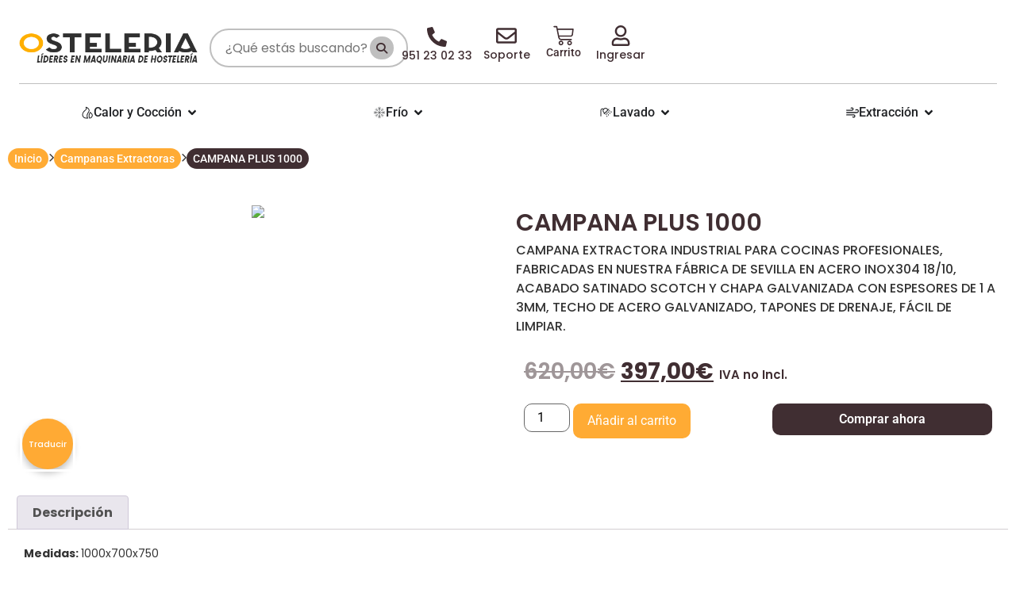

--- FILE ---
content_type: text/html; charset=UTF-8
request_url: https://osteleria.com/campana-plus-1000/
body_size: 77053
content:
<!doctype html>
<html lang="es">
<head><script>if(navigator.userAgent.match(/MSIE|Internet Explorer/i)||navigator.userAgent.match(/Trident\/7\..*?rv:11/i)){var href=document.location.href;if(!href.match(/[?&]nowprocket/)){if(href.indexOf("?")==-1){if(href.indexOf("#")==-1){document.location.href=href+"?nowprocket=1"}else{document.location.href=href.replace("#","?nowprocket=1#")}}else{if(href.indexOf("#")==-1){document.location.href=href+"&nowprocket=1"}else{document.location.href=href.replace("#","&nowprocket=1#")}}}}</script><script>class RocketLazyLoadScripts{constructor(e){this.triggerEvents=e,this.eventOptions={passive:!0},this.userEventListener=this.triggerListener.bind(this),this.delayedScripts={normal:[],async:[],defer:[]},this.allJQueries=[]}_addUserInteractionListener(e){this.triggerEvents.forEach((t=>window.addEventListener(t,e.userEventListener,e.eventOptions)))}_removeUserInteractionListener(e){this.triggerEvents.forEach((t=>window.removeEventListener(t,e.userEventListener,e.eventOptions)))}triggerListener(){this._removeUserInteractionListener(this),"loading"===document.readyState?document.addEventListener("DOMContentLoaded",this._loadEverythingNow.bind(this)):this._loadEverythingNow()}async _loadEverythingNow(){this._delayEventListeners(),this._delayJQueryReady(this),this._handleDocumentWrite(),this._registerAllDelayedScripts(),this._preloadAllScripts(),await this._loadScriptsFromList(this.delayedScripts.normal),await this._loadScriptsFromList(this.delayedScripts.defer),await this._loadScriptsFromList(this.delayedScripts.async),await this._triggerDOMContentLoaded(),await this._triggerWindowLoad(),window.dispatchEvent(new Event("rocket-allScriptsLoaded"))}_registerAllDelayedScripts(){document.querySelectorAll("script[type=rocketlazyloadscript]").forEach((e=>{e.hasAttribute("src")?e.hasAttribute("async")&&!1!==e.async?this.delayedScripts.async.push(e):e.hasAttribute("defer")&&!1!==e.defer||"module"===e.getAttribute("data-rocket-type")?this.delayedScripts.defer.push(e):this.delayedScripts.normal.push(e):this.delayedScripts.normal.push(e)}))}async _transformScript(e){return await this._requestAnimFrame(),new Promise((t=>{const n=document.createElement("script");let i;[...e.attributes].forEach((e=>{let t=e.nodeName;"type"!==t&&("data-rocket-type"===t&&(t="type",i=e.nodeValue),n.setAttribute(t,e.nodeValue))})),e.hasAttribute("src")&&this._isValidScriptType(i)?(n.addEventListener("load",t),n.addEventListener("error",t)):(n.text=e.text,t()),e.parentNode.replaceChild(n,e)}))}_isValidScriptType(e){return!e||""===e||"string"==typeof e&&["text/javascript","text/x-javascript","text/ecmascript","text/jscript","application/javascript","application/x-javascript","application/ecmascript","application/jscript","module"].includes(e.toLowerCase())}async _loadScriptsFromList(e){const t=e.shift();return t?(await this._transformScript(t),this._loadScriptsFromList(e)):Promise.resolve()}_preloadAllScripts(){var e=document.createDocumentFragment();[...this.delayedScripts.normal,...this.delayedScripts.defer,...this.delayedScripts.async].forEach((t=>{const n=t.getAttribute("src");if(n){const t=document.createElement("link");t.href=n,t.rel="preload",t.as="script",e.appendChild(t)}})),document.head.appendChild(e)}_delayEventListeners(){let e={};function t(t,n){!function(t){function n(n){return e[t].eventsToRewrite.indexOf(n)>=0?"rocket-"+n:n}e[t]||(e[t]={originalFunctions:{add:t.addEventListener,remove:t.removeEventListener},eventsToRewrite:[]},t.addEventListener=function(){arguments[0]=n(arguments[0]),e[t].originalFunctions.add.apply(t,arguments)},t.removeEventListener=function(){arguments[0]=n(arguments[0]),e[t].originalFunctions.remove.apply(t,arguments)})}(t),e[t].eventsToRewrite.push(n)}function n(e,t){const n=e[t];Object.defineProperty(e,t,{get:n||function(){},set:n=>{e["rocket"+t]=n}})}t(document,"DOMContentLoaded"),t(window,"DOMContentLoaded"),t(window,"load"),t(window,"pageshow"),t(document,"readystatechange"),n(document,"onreadystatechange"),n(window,"onload"),n(window,"onpageshow")}_delayJQueryReady(e){let t=window.jQuery;Object.defineProperty(window,"jQuery",{get:()=>t,set(n){if(n&&n.fn&&!e.allJQueries.includes(n)){n.fn.ready=n.fn.init.prototype.ready=function(t){e.domReadyFired?t.bind(document)(n):document.addEventListener("rocket-DOMContentLoaded",(()=>t.bind(document)(n)))};const t=n.fn.on;n.fn.on=n.fn.init.prototype.on=function(){if(this[0]===window){function e(e){return e.split(" ").map((e=>"load"===e||0===e.indexOf("load.")?"rocket-jquery-load":e)).join(" ")}"string"==typeof arguments[0]||arguments[0]instanceof String?arguments[0]=e(arguments[0]):"object"==typeof arguments[0]&&Object.keys(arguments[0]).forEach((t=>{delete Object.assign(arguments[0],{[e(t)]:arguments[0][t]})[t]}))}return t.apply(this,arguments),this},e.allJQueries.push(n)}t=n}})}async _triggerDOMContentLoaded(){this.domReadyFired=!0,await this._requestAnimFrame(),document.dispatchEvent(new Event("rocket-DOMContentLoaded")),await this._requestAnimFrame(),window.dispatchEvent(new Event("rocket-DOMContentLoaded")),await this._requestAnimFrame(),document.dispatchEvent(new Event("rocket-readystatechange")),await this._requestAnimFrame(),document.rocketonreadystatechange&&document.rocketonreadystatechange()}async _triggerWindowLoad(){await this._requestAnimFrame(),window.dispatchEvent(new Event("rocket-load")),await this._requestAnimFrame(),window.rocketonload&&window.rocketonload(),await this._requestAnimFrame(),this.allJQueries.forEach((e=>e(window).trigger("rocket-jquery-load"))),window.dispatchEvent(new Event("rocket-pageshow")),await this._requestAnimFrame(),window.rocketonpageshow&&window.rocketonpageshow()}_handleDocumentWrite(){const e=new Map;document.write=document.writeln=function(t){const n=document.currentScript,i=document.createRange(),r=n.parentElement;let a=e.get(n);void 0===a&&(a=n.nextSibling,e.set(n,a));const o=document.createDocumentFragment();i.setStart(o,0),o.appendChild(i.createContextualFragment(t)),r.insertBefore(o,a)}}async _requestAnimFrame(){return new Promise((e=>requestAnimationFrame(e)))}static run(){const e=new RocketLazyLoadScripts(["keydown","mousemove","touchmove","touchstart","touchend","touchcancel","touchforcechange","wheel"]);e._addUserInteractionListener(e)}}RocketLazyLoadScripts.run();
</script>
	<meta charset="UTF-8">
	<meta name="viewport" content="width=device-width, initial-scale=1">
	<link rel="profile" href="https://gmpg.org/xfn/11">
	<meta name='robots' content='index, follow, max-image-preview:large, max-snippet:-1, max-video-preview:-1' />
	<style>img:is([sizes="auto" i], [sizes^="auto," i]) { contain-intrinsic-size: 3000px 1500px }</style>
	
<!-- Google Tag Manager for WordPress by gtm4wp.com -->
<script data-cfasync="false" data-pagespeed-no-defer>
	var gtm4wp_datalayer_name = "dataLayer";
	var dataLayer = dataLayer || [];
	const gtm4wp_use_sku_instead = false;
	const gtm4wp_currency = 'EUR';
	const gtm4wp_product_per_impression = 10;
	const gtm4wp_clear_ecommerce = false;
</script>
<!-- End Google Tag Manager for WordPress by gtm4wp.com -->
	<!-- This site is optimized with the Yoast SEO plugin v25.5 - https://yoast.com/wordpress/plugins/seo/ -->
	<title>▶ CAMPANA PLUS 1000 ✔️ Osteleria</title><style id="rocket-critical-css">ul{box-sizing:border-box}.entry-content{counter-reset:footnotes}:root{--wp--preset--font-size--normal:16px;--wp--preset--font-size--huge:42px}.aligncenter{clear:both}.screen-reader-text{border:0;clip-path:inset(50%);height:1px;margin:-1px;overflow:hidden;padding:0;position:absolute;width:1px;word-wrap:normal!important}#glt-footer,#glt-footer #google_language_translator{display:none!important}.tool-container{bottom:50px!important;top:auto!important;z-index:99999999!important}.tool-container .tool-items a{margin:4px}#flags{overflow:hidden}#flags ul{margin:0;padding:0}#flags li{float:left!important;margin-bottom:0!important;padding:0!important;border:none!important;list-style:none!important;content:none!important}#flags li:before{content:none!important;border:none!important;background:none!important}#flags a,.tool-container .tool-items a{display:inline-block}#flags.size24 a,.tool-container .tool-items a{width:24px!important;height:18px!important;box-sizing:content-box;-webkit-box-sizing:content-box;-moz-box-sizing:content-box;-o-box-sizing:content-box;-ms-box-sizing:content-box}.tool-container .tool-items a{display:inline-block;margin:3px 5px 3px;width:24px!important;height:18px!important}.flag{padding:1px 0}.tool-items .flag{padding:0px!important}.tool-container{line-height:1}.tool-container .tool-items a[title="Chinese (Simplified)"]{background:url(https://osteleria.com/wp-content/plugins/google-language-translator/images/flags22.png) -1px -61px no-repeat}.tool-container .tool-items a[title="English"]{background:url(https://osteleria.com/wp-content/plugins/google-language-translator/images/flags22.png) -88px -351px no-repeat}.tool-container .tool-items a[title="French"]{background:url(https://osteleria.com/wp-content/plugins/google-language-translator/images/flags22.png) -117px -90px no-repeat}.tool-container .tool-items a[title="Portuguese"]{background:url(https://osteleria.com/wp-content/plugins/google-language-translator/images/flags22.png) -117px -264px no-repeat}.tool-container .tool-items a[title="Spanish"]{background:url(https://osteleria.com/wp-content/plugins/google-language-translator/images/flags22.png) -1px -322px no-repeat}.tool-container .tool-items a[title="Chinese (Simplified)"]{background:url(https://osteleria.com/wp-content/plugins/google-language-translator/images/flags20.png) -2px -62px no-repeat}.tool-container .tool-items a[title="English"]{background:url(https://osteleria.com/wp-content/plugins/google-language-translator/images/flags20.png) -89px -352px no-repeat}.tool-container .tool-items a[title="French"]{background:url(https://osteleria.com/wp-content/plugins/google-language-translator/images/flags20.png) -118px -91px no-repeat}.tool-container .tool-items a[title="Portuguese"]{background:url(https://osteleria.com/wp-content/plugins/google-language-translator/images/flags20.png) -118px -265px no-repeat}.tool-container .tool-items a[title="Spanish"]{background:url(https://osteleria.com/wp-content/plugins/google-language-translator/images/flags20.png) -2px -323px no-repeat}.tool-container .tool-items a[title="Chinese (Simplified)"]{background:url(https://osteleria.com/wp-content/plugins/google-language-translator/images/flags18.png) -2px -62px no-repeat}.tool-container .tool-items a[title="English"]{background:url(https://osteleria.com/wp-content/plugins/google-language-translator/images/flags18.png) -89px -352px no-repeat}.tool-container .tool-items a[title="French"]{background:url(https://osteleria.com/wp-content/plugins/google-language-translator/images/flags18.png) -118px -91px no-repeat}.tool-container .tool-items a[title="Portuguese"]{background:url(https://osteleria.com/wp-content/plugins/google-language-translator/images/flags18.png) -118px -265px no-repeat}.tool-container .tool-items a[title="Spanish"]{background:url(https://osteleria.com/wp-content/plugins/google-language-translator/images/flags18.png) -2px -323px no-repeat}.tool-container .tool-items a[title="Chinese (Simplified)"]{background:url(https://osteleria.com/wp-content/plugins/google-language-translator/images/flags16.png) -4px -63px no-repeat}.tool-container .tool-items a[title="English"]{background:url(https://osteleria.com/wp-content/plugins/google-language-translator/images/flags16.png) -91px -353px no-repeat}.tool-container .tool-items a[title="French"]{background:url(https://osteleria.com/wp-content/plugins/google-language-translator/images/flags16.png) -120px -92px no-repeat}.tool-container .tool-items a[title="Portuguese"]{background:url(https://osteleria.com/wp-content/plugins/google-language-translator/images/flags16.png) -120px -266px no-repeat}.tool-container .tool-items a[title="Spanish"]{background:url(https://osteleria.com/wp-content/plugins/google-language-translator/images/flags16.png) -4px -324px no-repeat}#flags.size24 a[title="Chinese (Simplified)"],.tool-container .tool-items a[title="Chinese (Simplified)"]{background:url(https://osteleria.com/wp-content/plugins/google-language-translator/images/flags.png) 0 -61px no-repeat}#flags.size24 a[title="English"],.tool-container .tool-items a[title="English"]{background:url(https://osteleria.com/wp-content/plugins/google-language-translator/images/flags.png) -87px -351px no-repeat}#flags.size24 a[title="French"],.tool-container .tool-items a[title="French"]{background:url(https://osteleria.com/wp-content/plugins/google-language-translator/images/flags.png) -116px -90px no-repeat}#flags.size24 a[title="Portuguese"],.tool-container .tool-items a[title="Portuguese"]{background:url(https://osteleria.com/wp-content/plugins/google-language-translator/images/flags.png) -116px -264px no-repeat!important}#flags.size24 a[title="Spanish"],.tool-container .tool-items a[title="Spanish"]{background:url(https://osteleria.com/wp-content/plugins/google-language-translator/images/flags.png) 0 -322px no-repeat}#glt-toolbar{display:none}#glt-translate-trigger{position:fixed;bottom:0px;top:auto;right:20px;z-index:200002;padding:6px 20px 3px;font-size:16px;font-family:Arial;font-weight:700;color:#fff;text-shadow:0px -1px 0px rgba(0,0,0,0.25);text-decoration:none;text-align:center;box-shadow:0px 0px 9px rgba(0,0,0,0.3);-webkit-box-shadow:0px 0px 9px rgba(0,0,0,0.3);-moz-box-shadow:0px 0px 9px rgba(0,0,0,0.3);box-sizing:content-box!important;-webkit-box-sizing:content-box!important;-moz-box-sizing:content-box!important;background:linear-gradient(center top,#fbb450,#f89406);background:-webkit-gradient(linear,center top,center bottom,from(#fbb450),to(#f89406));background:-webkit-linear-gradient(#fbb450,#f89406);background:-moz-linear-gradient(#fbb450,#f89406);background:-o-linear-gradient(#fbb450,#f89406);background:-ms-linear-gradient(#fbb450,#f89406);background:linear-gradient(#fbb450,#f89406);background:-o-linear-gradientcenter(center top,#fbb450,#f89406)}.tool-container{background-color:#d0cbcb;background:-webkit-gradient(linear,left top,left bottom,color-stop(14%,#d0cbcb),color-stop(100%,#e9e5e5));background:-moz-linear-gradient(top,#d0cbcb 14%,#e9e5e5 100%);background:-ms-linear-gradient(top,#d0cbcb 14%,#e9e5e5 100%);background:linear-gradient(to bottom,#d0cbcb 14%,#e9e5e5 100%);background:url([data-uri]);filter:progid:DXImageTransform.Microsoft.gradient( startColorstr='#d0cbcb', endColorstr='#e9e5e5',GradientType=0 );background-size:100% 100%;border-radius:3px;box-shadow:0px 0px 15px #000;position:absolute}.tool-container.tool-top{border-bottom:1px solid #beb8b8}.tool-items{height:100%}.tool-top .tool-item{float:left}.tool-item{height:100%;display:block;width:34px;text-align:center}.tool-item:first-child{border-left:none}.tool-item:last-child{border-right:none;border-bottom:none}.tool-container .arrow{width:0;height:0;position:absolute;border-width:7px;border-style:solid}.tool-container.tool-top .arrow{border-color:#e9e5e5 transparent transparent;left:50%;bottom:-14px;margin-left:-7px}button.pswp__button{box-shadow:none!important;background-image:url(https://osteleria.com/wp-content/plugins/woocommerce/assets/css/photoswipe/default-skin/default-skin.png)!important}button.pswp__button,button.pswp__button--arrow--left::before,button.pswp__button--arrow--right::before{background-color:transparent!important}button.pswp__button--arrow--left,button.pswp__button--arrow--right{background-image:none!important}.pswp{display:none;position:absolute;width:100%;height:100%;left:0;top:0;overflow:hidden;-ms-touch-action:none;touch-action:none;z-index:1500;-webkit-text-size-adjust:100%;-webkit-backface-visibility:hidden;outline:0}.pswp *{-webkit-box-sizing:border-box;box-sizing:border-box}.pswp__bg{position:absolute;left:0;top:0;width:100%;height:100%;background:#000;opacity:0;-webkit-transform:translateZ(0);transform:translateZ(0);-webkit-backface-visibility:hidden;will-change:opacity}.pswp__scroll-wrap{position:absolute;left:0;top:0;width:100%;height:100%;overflow:hidden}.pswp__container{-ms-touch-action:none;touch-action:none;position:absolute;left:0;right:0;top:0;bottom:0}.pswp__container{-webkit-touch-callout:none}.pswp__bg{will-change:opacity}.pswp__container{-webkit-backface-visibility:hidden}.pswp__item{position:absolute;left:0;right:0;top:0;bottom:0;overflow:hidden}.pswp__button{width:44px;height:44px;position:relative;background:0 0;overflow:visible;-webkit-appearance:none;display:block;border:0;padding:0;margin:0;float:left;opacity:.75;-webkit-box-shadow:none;box-shadow:none}.pswp__button::-moz-focus-inner{padding:0;border:0}.pswp__button,.pswp__button--arrow--left:before,.pswp__button--arrow--right:before{background:url(https://osteleria.com/wp-content/plugins/woocommerce/assets/css/photoswipe/default-skin/default-skin.png) 0 0 no-repeat;background-size:264px 88px;width:44px;height:44px}.pswp__button--close{background-position:0 -44px}.pswp__button--share{background-position:-44px -44px}.pswp__button--fs{display:none}.pswp__button--zoom{display:none;background-position:-88px 0}.pswp__button--arrow--left,.pswp__button--arrow--right{background:0 0;top:50%;margin-top:-50px;width:70px;height:100px;position:absolute}.pswp__button--arrow--left{left:0}.pswp__button--arrow--right{right:0}.pswp__button--arrow--left:before,.pswp__button--arrow--right:before{content:'';top:35px;background-color:rgba(0,0,0,.3);height:30px;width:32px;position:absolute}.pswp__button--arrow--left:before{left:6px;background-position:-138px -44px}.pswp__button--arrow--right:before{right:6px;background-position:-94px -44px}.pswp__share-modal{display:block;background:rgba(0,0,0,.5);width:100%;height:100%;top:0;left:0;padding:10px;position:absolute;z-index:1600;opacity:0;-webkit-backface-visibility:hidden;will-change:opacity}.pswp__share-modal--hidden{display:none}.pswp__share-tooltip{z-index:1620;position:absolute;background:#fff;top:56px;border-radius:2px;display:block;width:auto;right:44px;-webkit-box-shadow:0 2px 5px rgba(0,0,0,.25);box-shadow:0 2px 5px rgba(0,0,0,.25);-webkit-transform:translateY(6px);-ms-transform:translateY(6px);transform:translateY(6px);-webkit-backface-visibility:hidden;will-change:transform}.pswp__counter{position:relative;left:0;top:0;height:44px;font-size:13px;line-height:44px;color:#fff;opacity:.75;padding:0 10px;margin-inline-end:auto}.pswp__caption{position:absolute;left:0;bottom:0;width:100%;min-height:44px}.pswp__caption__center{text-align:left;max-width:420px;margin:0 auto;font-size:13px;padding:10px;line-height:20px;color:#ccc}.pswp__preloader{width:44px;height:44px;position:absolute;top:0;left:50%;margin-left:-22px;opacity:0;will-change:opacity;direction:ltr}.pswp__preloader__icn{width:20px;height:20px;margin:12px}@media screen and (max-width:1024px){.pswp__preloader{position:relative;left:auto;top:auto;margin:0;float:right}}.pswp__ui{-webkit-font-smoothing:auto;visibility:visible;opacity:1;z-index:1550}.pswp__top-bar{position:absolute;left:0;top:0;height:44px;width:100%;display:flex;justify-content:flex-end}.pswp__caption,.pswp__top-bar{-webkit-backface-visibility:hidden;will-change:opacity}.pswp__caption,.pswp__top-bar{background-color:rgba(0,0,0,.5)}.pswp__ui--hidden .pswp__button--arrow--left,.pswp__ui--hidden .pswp__button--arrow--right,.pswp__ui--hidden .pswp__caption,.pswp__ui--hidden .pswp__top-bar{opacity:.001}:root{--woocommerce:#720eec;--wc-green:#7ad03a;--wc-red:#a00;--wc-orange:#ffba00;--wc-blue:#2ea2cc;--wc-primary:#720eec;--wc-primary-text:#fcfbfe;--wc-secondary:#e9e6ed;--wc-secondary-text:#515151;--wc-highlight:#958e09;--wc-highligh-text:white;--wc-content-bg:#fff;--wc-subtext:#767676;--wc-form-border-color:rgba(32, 7, 7, 0.8);--wc-form-border-radius:4px;--wc-form-border-width:1px}.woocommerce img,.woocommerce-page img{height:auto;max-width:100%}.woocommerce div.product .woocommerce-tabs,.woocommerce-page div.product .woocommerce-tabs{clear:both}.woocommerce div.product .woocommerce-tabs ul.tabs::after,.woocommerce div.product .woocommerce-tabs ul.tabs::before,.woocommerce-page div.product .woocommerce-tabs ul.tabs::after,.woocommerce-page div.product .woocommerce-tabs ul.tabs::before{content:" ";display:table}.woocommerce div.product .woocommerce-tabs ul.tabs::after,.woocommerce-page div.product .woocommerce-tabs ul.tabs::after{clear:both}.woocommerce div.product .woocommerce-tabs ul.tabs li,.woocommerce-page div.product .woocommerce-tabs ul.tabs li{display:inline-block}:root{--woocommerce:#720eec;--wc-green:#7ad03a;--wc-red:#a00;--wc-orange:#ffba00;--wc-blue:#2ea2cc;--wc-primary:#720eec;--wc-primary-text:#fcfbfe;--wc-secondary:#e9e6ed;--wc-secondary-text:#515151;--wc-highlight:#958e09;--wc-highligh-text:white;--wc-content-bg:#fff;--wc-subtext:#767676;--wc-form-border-color:rgba(32, 7, 7, 0.8);--wc-form-border-radius:4px;--wc-form-border-width:1px}.screen-reader-text{clip:rect(1px,1px,1px,1px);height:1px;overflow:hidden;position:absolute!important;width:1px;word-wrap:normal!important}.woocommerce .quantity .qty{width:3.631em;text-align:center}.woocommerce div.product{margin-bottom:0;position:relative}.woocommerce div.product .product_title{clear:none;margin-top:0;padding:0}.woocommerce div.product p.price ins{background:inherit;font-weight:700;display:inline-block}.woocommerce div.product p.price del{opacity:.5;display:inline-block}.woocommerce div.product .woocommerce-tabs ul.tabs{list-style:none;padding:0 0 0 1em;margin:0 0 1.618em;overflow:hidden;position:relative}.woocommerce div.product .woocommerce-tabs ul.tabs li{border:1px solid #cfc8d8;background-color:#e9e6ed;color:#515151;display:inline-block;position:relative;z-index:0;border-radius:4px 4px 0 0;margin:0 -5px;padding:0 1em}.woocommerce div.product .woocommerce-tabs ul.tabs li a{display:inline-block;padding:.5em 0;font-weight:700;color:#515151;text-decoration:none}.woocommerce div.product .woocommerce-tabs ul.tabs li.active{background:#fff;color:#515151;z-index:2;border-bottom-color:#fff}.woocommerce div.product .woocommerce-tabs ul.tabs li.active a{color:inherit;text-shadow:inherit}.woocommerce div.product .woocommerce-tabs ul.tabs li.active::before{box-shadow:2px 2px 0 #fff}.woocommerce div.product .woocommerce-tabs ul.tabs li.active::after{box-shadow:-2px 2px 0 #fff}.woocommerce div.product .woocommerce-tabs ul.tabs li::after,.woocommerce div.product .woocommerce-tabs ul.tabs li::before{border:1px solid #cfc8d8;position:absolute;bottom:-1px;width:5px;height:5px;content:" ";box-sizing:border-box}.woocommerce div.product .woocommerce-tabs ul.tabs li::before{left:-5px;border-bottom-right-radius:4px;border-width:0 1px 1px 0;box-shadow:2px 2px 0 #e9e6ed}.woocommerce div.product .woocommerce-tabs ul.tabs li::after{right:-5px;border-bottom-left-radius:4px;border-width:0 0 1px 1px;box-shadow:-2px 2px 0 #e9e6ed}.woocommerce div.product .woocommerce-tabs ul.tabs::before{position:absolute;content:" ";width:100%;bottom:0;left:0;border-bottom:1px solid #cfc8d8;z-index:1}.woocommerce div.product .woocommerce-tabs .panel{margin:0 0 2em;padding:0}.woocommerce div.product form.cart{margin-bottom:2em}.woocommerce div.product form.cart::after,.woocommerce div.product form.cart::before{content:" ";display:table}.woocommerce div.product form.cart::after{clear:both}.woocommerce div.product form.cart div.quantity{float:left;margin:0 4px 0 0}.woocommerce div.product form.cart .button{vertical-align:middle;float:left}.woocommerce .cart .button{float:none}.woocommerce table.shop_attributes{border:0;border-top:1px dotted rgba(0,0,0,.1);margin-bottom:1.618em;width:100%}.woocommerce table.shop_attributes th{width:150px;font-weight:700;padding:8px;border-top:0;border-bottom:1px dotted rgba(0,0,0,.1);margin:0;line-height:1.5}.woocommerce table.shop_attributes td{font-style:italic;padding:0;border-top:0;border-bottom:1px dotted rgba(0,0,0,.1);margin:0;line-height:1.5}.woocommerce table.shop_attributes td p{margin:0;padding:8px 0}.container_search_osteleria{border:2px solid #BFBFBF;border-radius:50px;padding:.5rem 1rem;display:flex;align-items:center}.container_search_osteleria input{font-family:"Poppins",Sans-serif;font-size:1rem;border:none;outline:none;display:inline-block;width:100%;color:#402e32}.container_search_osteleria i{width:2.25rem;height:2.25rem;display:flex;justify-content:center;align-items:center;background:#BFBFBF;border-radius:50%;color:#402e32;font-size:18px}.container_hello_login_osteleria{position:relative;display:flex;gap:1rem;justify-content:flex-end;align-items:flex-end;margin-bottom:1rem;margin-right:1rem;margin-left:2rem}.container_hello_login_osteleria i{font-size:26px;color:#402e32}.container_hello_login_osteleria span{font-family:"Poppins",Sans-serif;font-weight:500;font-size:14px;position:absolute;top:calc(100% + 2px);color:#402e32;line-height:1rem;left:50%;transform:translateX(-50%)}li.elementor-icon-list-item{list-style:none!important}.elementor-menu-cart__container{z-index:100000!important}.cart_header_icon_osteleria a.elementor-menu-cart__toggle_button .elementor-button-icon{line-height:1rem}.cart_header_icon_osteleria a.elementor-menu-cart__toggle_button{position:relative;margin-bottom:1rem}.cart_header_icon_osteleria a.elementor-menu-cart__toggle_button::before{content:'Carrito';position:absolute;font-size:14px;top:calc(100%);line-height:1rem;left:50%;transform:translateX(-50%);color:#402e32;font-weight:500}.icon_account_osteleria *{line-height:normal}.icon_account_osteleria a.elementor-icon{position:relative;margin-bottom:1rem;margin-left:1rem;margin-right:1rem}.icon_account_osteleria a.elementor-icon::before{content:'Cuenta';font-family:"Poppins",Sans-serif;position:absolute;font-size:14px;font-weight:500;left:50%;transform:translateX(-50%);top:calc(100% + 4px)}.icon_account_osteleria.not-logged a.elementor-icon::before{content:'Ingresar'}.breadcrumbs_osteleria_container{margin-bottom:1rem}.breadcrumbs_osteleria_container ul{padding:0;display:flex;align-items:center;gap:.65rem}.breadcrumbs_osteleria_container ul li:not(.mid){font-size:14px;font-weight:500;padding:.15rem .5rem;background:#ffab34;border-radius:15px;color:#fff}.breadcrumbs_osteleria_container ul li:last-child{background:#402e32}.breadcrumbs_osteleria_container ul li a{color:#fff;font-weight:500}.breadcrumbs_osteleria_container ul li{list-style:none}.breadcrumbs_osteleria_container ul li.mid{font-size:11px}.cart_header_icon_osteleria .elementor-button-icon-qty{background-color:var(--e-global-color-accent)!important}.cart_header_icon_osteleria .elementor-menu-cart__wrapper{display:flex;justify-content:center;width:100%}.container_search_osteleria i{min-width:1.85rem!important;max-width:1.85rem!important;height:1.85rem;font-size:14px}.icon_menu_osteleria a.elementor-icon{position:relative;margin-bottom:1rem;margin-left:1rem;margin-right:1rem}.icon_menu_osteleria a.elementor-icon::before{font-family:"Poppins",Sans-serif;position:absolute;font-size:14px;font-weight:500;left:50%;transform:translateX(-50%);top:calc(100% + 4px)}.icon_menu_osteleria.icon_soporte a.elementor-icon::before{content:'Soporte'}.icon_menu_osteleria.icon_telefono a.elementor-icon{margin-top:2px}.icon_menu_osteleria.icon_telefono a.elementor-icon::before{content:'951 23 02 33';white-space:nowrap;font-size:14px;font-weight:500;top:calc(100% + 4px)}.elementor-element.icon_menu_osteleria.icon_telefono.elementor-widget.elementor-widget-icon{margin-right:1rem}.menu_footer_osteleria a{display:flex;justify-content:space-between}#glt-translate-trigger{border-radius:15px 15px 0 0}#glt-translate-trigger span{font-family:"Poppins",Sans-serif;font-weight:500;text-shadow:none}#glt-translate-trigger{z-index:999}div#glt-translate-trigger span{display:flex;font-size:11px}div#glt-translate-trigger svg{font-size:1rem;width:30px}div#glt-translate-trigger{background:#ffaa34;border-radius:50%;width:64px;height:64px;padding:0;display:flex;justify-content:center;align-items:center;bottom:8rem;left:28px;outline:3px solid #fff;box-shadow:0 5px 10px rgba(0,0,0,.25);z-index:89;flex-direction:column-reverse}div#glt-translate-trigger svg path{fill:#fff!important}.tool-container.tool-top{bottom:13rem!important}button#buy_fast_button_osteleria{margin:0;position:absolute;right:0;top:0;width:47%;font-weight:600;line-height:1rem;padding:10px 1rem;background:#402e32;border-color:#402e32}form.cart{position:relative}form.cart .e-atc-qty-button-holder{width:47%;margin-bottom:2rem}button#button_to_top_h{position:fixed;right:28px;background:#ffaa34;border:2px solid #fff;width:60px;height:60px;border-radius:50%;color:#fff;box-shadow:0 0 10px rgba(0,0,0,.125);bottom:3rem;z-index:100;display:none;outline:none}@media (max-width:1200px) and (min-width:1025px){button#buy_fast_button_osteleria{width:44%}}@media (max-width:1024px){button#button_to_top_h{bottom:8rem;right:1rem}button#buy_fast_button_osteleria{position:relative;width:100%;margin-bottom:1rem}form.cart .e-atc-qty-button-holder{width:100%;margin-bottom:1rem}.cart_header_icon_osteleria a.elementor-menu-cart__toggle_button::before{content:''}.cart_header_icon_osteleria a.elementor-menu-cart__toggle_button{margin:0!important}.container_hello_login_osteleria{margin:0!important}.container_hello_login_osteleria span{display:none}.container_hello_login_osteleria span{transform:translateY(0px);visibility:visible;opacity:1;font-size:14px}.container_hello_login_osteleria{flex-direction:column;align-items:center;gap:1px}.container_search_osteleria{padding:.35rem .85rem}}@media (max-width:767px){.container_hello_login_osteleria span{display:none}.container_hello_login_osteleria span{gap:0}.container_hello_login_osteleria i{font-size:22px}.container_search_osteleria{padding:.25rem .5rem}.container_search_osteleria input{font-size:14px}.container_search_osteleria i{width:1.85rem;height:1.85rem;font-size:14px}.breadcrumbs_osteleria_container ul{gap:.325rem;flex-wrap:wrap}.breadcrumbs_osteleria_container ul li,.breadcrumbs_osteleria_container ul li a{font-size:13px}.breadcrumbs_osteleria_container.is_product{display:none}div#glt-translate-trigger{display:none}button#button_to_top_h{width:45px;height:45px;right:1rem;bottom:6rem}button#button_to_top_h i{font-size:12px}}.woocommerce div.product p.price{color:var(--e-global-color-primary)}.slider-for .slick-slide img{height:400px;object-fit:contain;width:100%}.slider-content{display:none}.slider-load{display:flex;align-items:center;justify-content:center}.woocommerce small.woocommerce-price-suffix{font-size:15px}@media (max-width:767px){.woocommerce small.woocommerce-price-suffix{font-size:12px}.slider-for .slick-slide img{height:200px}}html{line-height:1.15;-webkit-text-size-adjust:100%}*,:after,:before{box-sizing:border-box}body{background-color:#fff;color:#333;font-family:-apple-system,BlinkMacSystemFont,Segoe UI,Roboto,Helvetica Neue,Arial,Noto Sans,sans-serif,Apple Color Emoji,Segoe UI Emoji,Segoe UI Symbol,Noto Color Emoji;font-size:1rem;font-weight:400;line-height:1.5;margin:0;-webkit-font-smoothing:antialiased;-moz-osx-font-smoothing:grayscale}h1,h2{color:inherit;font-family:inherit;font-weight:500;line-height:1.2;margin-block-end:1rem;margin-block-start:.5rem}h1{font-size:2.5rem}h2{font-size:2rem}p{margin-block-end:.9rem;margin-block-start:0}a{background-color:transparent;color:#c36;text-decoration:none}b,strong{font-weight:bolder}small{font-size:80%}img{border-style:none;height:auto;max-width:100%}label{display:inline-block;line-height:1;vertical-align:middle}button,input{font-family:inherit;font-size:1rem;line-height:1.5;margin:0}input[type=number]{border:1px solid #666;border-radius:3px;padding:.5rem 1rem;width:100%}button,input{overflow:visible}button{text-transform:none}[type=submit],button{-webkit-appearance:button;width:auto}[type=submit],button{background-color:transparent;border:1px solid #c36;border-radius:3px;color:#c36;display:inline-block;font-size:1rem;font-weight:400;padding:.5rem 1rem;text-align:center;white-space:nowrap}fieldset{padding:.35em .75em .625em}legend{box-sizing:border-box;color:inherit;display:table;max-width:100%;padding:0;white-space:normal}[type=checkbox]{box-sizing:border-box;padding:0}[type=number]::-webkit-inner-spin-button,[type=number]::-webkit-outer-spin-button{height:auto}::-webkit-file-upload-button{-webkit-appearance:button;font:inherit}table{background-color:transparent;border-collapse:collapse;border-spacing:0;font-size:.9em;margin-block-end:15px;width:100%}table td,table th{border:1px solid hsla(0,0%,50%,.502);line-height:1.5;padding:15px;vertical-align:top}table th{font-weight:700}table tbody>tr:nth-child(odd)>td,table tbody>tr:nth-child(odd)>th{background-color:hsla(0,0%,50%,.071)}li,ul{background:transparent;border:0;font-size:100%;margin-block-end:0;margin-block-start:0;outline:0;vertical-align:baseline}.aligncenter{clear:both;display:block;margin-inline:auto}.screen-reader-text{clip:rect(1px,1px,1px,1px);height:1px;overflow:hidden;position:absolute!important;width:1px;word-wrap:normal!important}:root{--direction-multiplier:1}.elementor-screen-only,.screen-reader-text{height:1px;margin:-1px;overflow:hidden;padding:0;position:absolute;top:-10000em;width:1px;clip:rect(0,0,0,0);border:0}.elementor *,.elementor :after,.elementor :before{box-sizing:border-box}.elementor a{box-shadow:none;text-decoration:none}.elementor img{border:none;border-radius:0;box-shadow:none;height:auto;max-width:100%}.elementor-element{--flex-direction:initial;--flex-wrap:initial;--justify-content:initial;--align-items:initial;--align-content:initial;--gap:initial;--flex-basis:initial;--flex-grow:initial;--flex-shrink:initial;--order:initial;--align-self:initial;align-self:var(--align-self);flex-basis:var(--flex-basis);flex-grow:var(--flex-grow);flex-shrink:var(--flex-shrink);order:var(--order)}.elementor-align-right{text-align:right}.elementor-align-right .elementor-button{width:auto}@media (max-width:767px){.elementor-mobile-align-justify .elementor-button{width:100%}}:root{--page-title-display:block}.elementor-page-title,h1.entry-title{display:var(--page-title-display)}.elementor-widget{position:relative}.elementor-widget:not(:last-child){margin-bottom:var(--kit-widget-spacing,20px)}.elementor-widget:not(:last-child).elementor-widget__width-initial{margin-bottom:0}.elementor-grid{display:grid;grid-column-gap:var(--grid-column-gap);grid-row-gap:var(--grid-row-gap)}.elementor-grid .elementor-grid-item{min-width:0}.elementor-grid-0 .elementor-grid{display:inline-block;margin-bottom:calc(-1 * var(--grid-row-gap));width:100%;word-spacing:var(--grid-column-gap)}.elementor-grid-0 .elementor-grid .elementor-grid-item{display:inline-block;margin-bottom:var(--grid-row-gap);word-break:break-word}@media (prefers-reduced-motion:no-preference){html{scroll-behavior:smooth}}.e-con{--border-radius:0;--border-top-width:0px;--border-right-width:0px;--border-bottom-width:0px;--border-left-width:0px;--border-style:initial;--border-color:initial;--container-widget-width:100%;--container-widget-height:initial;--container-widget-flex-grow:0;--container-widget-align-self:initial;--content-width:min(100%,var(--container-max-width,1140px));--width:100%;--min-height:initial;--height:auto;--text-align:initial;--margin-top:0px;--margin-right:0px;--margin-bottom:0px;--margin-left:0px;--padding-top:var(--container-default-padding-top,10px);--padding-right:var(--container-default-padding-right,10px);--padding-bottom:var(--container-default-padding-bottom,10px);--padding-left:var(--container-default-padding-left,10px);--position:relative;--z-index:revert;--overflow:visible;--gap:var(--widgets-spacing,20px);--row-gap:var(--widgets-spacing-row,20px);--column-gap:var(--widgets-spacing-column,20px);--overlay-mix-blend-mode:initial;--overlay-opacity:1;--e-con-grid-template-columns:repeat(3,1fr);--e-con-grid-template-rows:repeat(2,1fr);border-radius:var(--border-radius);height:var(--height);min-height:var(--min-height);min-width:0;overflow:var(--overflow);position:var(--position);width:var(--width);z-index:var(--z-index);--flex-wrap-mobile:wrap;margin-block-end:var(--margin-block-end);margin-block-start:var(--margin-block-start);margin-inline-end:var(--margin-inline-end);margin-inline-start:var(--margin-inline-start);padding-inline-end:var(--padding-inline-end);padding-inline-start:var(--padding-inline-start)}.e-con{--margin-block-start:var(--margin-top);--margin-block-end:var(--margin-bottom);--margin-inline-start:var(--margin-left);--margin-inline-end:var(--margin-right);--padding-inline-start:var(--padding-left);--padding-inline-end:var(--padding-right);--padding-block-start:var(--padding-top);--padding-block-end:var(--padding-bottom);--border-block-start-width:var(--border-top-width);--border-block-end-width:var(--border-bottom-width);--border-inline-start-width:var(--border-left-width);--border-inline-end-width:var(--border-right-width)}.e-con.e-flex{--flex-direction:column;--flex-basis:auto;--flex-grow:0;--flex-shrink:1;flex:var(--flex-grow) var(--flex-shrink) var(--flex-basis)}.e-con-full,.e-con>.e-con-inner{padding-block-end:var(--padding-block-end);padding-block-start:var(--padding-block-start);text-align:var(--text-align)}.e-con-full.e-flex,.e-con.e-flex>.e-con-inner{flex-direction:var(--flex-direction)}.e-con,.e-con>.e-con-inner{display:var(--display)}.e-con-boxed.e-flex{align-content:normal;align-items:normal;flex-direction:column;flex-wrap:nowrap;justify-content:normal}.e-con-boxed{gap:initial;text-align:initial}.e-con.e-flex>.e-con-inner{align-content:var(--align-content);align-items:var(--align-items);align-self:auto;flex-basis:auto;flex-grow:1;flex-shrink:1;flex-wrap:var(--flex-wrap);justify-content:var(--justify-content)}.e-con>.e-con-inner{gap:var(--row-gap) var(--column-gap);height:100%;margin:0 auto;max-width:var(--content-width);padding-inline-end:0;padding-inline-start:0;width:100%}.e-con .elementor-widget.elementor-widget{margin-block-end:0}.e-con:before{border-block-end-width:var(--border-block-end-width);border-block-start-width:var(--border-block-start-width);border-color:var(--border-color);border-inline-end-width:var(--border-inline-end-width);border-inline-start-width:var(--border-inline-start-width);border-radius:var(--border-radius);border-style:var(--border-style);content:var(--background-overlay);display:block;height:max(100% + var(--border-top-width) + var(--border-bottom-width),100%);left:calc(0px - var(--border-left-width));mix-blend-mode:var(--overlay-mix-blend-mode);opacity:var(--overlay-opacity);position:absolute;top:calc(0px - var(--border-top-width));width:max(100% + var(--border-left-width) + var(--border-right-width),100%)}.e-con .elementor-widget{min-width:0}.e-con>.e-con-inner>.elementor-widget>.elementor-widget-container,.e-con>.elementor-widget>.elementor-widget-container{height:100%}.e-con.e-con>.e-con-inner>.elementor-widget,.elementor.elementor .e-con>.elementor-widget{max-width:100%}.e-con .elementor-widget:not(:last-child){--kit-widget-spacing:0px}@media (max-width:767px){.e-con.e-flex{--width:100%;--flex-wrap:var(--flex-wrap-mobile)}}.elementor-heading-title{line-height:1;margin:0;padding:0}.elementor-button{background-color:#69727d;border-radius:3px;color:#fff;display:inline-block;font-size:15px;line-height:1;padding:12px 24px;fill:#fff;text-align:center}.elementor-button:visited{color:#fff}.elementor-button-content-wrapper{display:flex;flex-direction:row;gap:5px;justify-content:center}.elementor-button-icon{align-items:center;display:flex}.elementor-button-icon svg{height:auto;width:1em}.elementor-button-icon .e-font-icon-svg{height:1em}.elementor-button-text{display:inline-block}.elementor-button span{text-decoration:inherit}.elementor-icon{color:#69727d;display:inline-block;font-size:50px;line-height:1;text-align:center}.elementor-icon svg{display:block;height:1em;position:relative;width:1em}.elementor-icon svg:before{left:50%;position:absolute;transform:translateX(-50%)}.elementor-shape-rounded .elementor-icon{border-radius:10%}@media (max-width:767px){.elementor .elementor-hidden-mobile{display:none}}@media (min-width:768px) and (max-width:1024px){.elementor .elementor-hidden-tablet{display:none}}@media (min-width:1025px) and (max-width:99999px){.elementor .elementor-hidden-desktop{display:none}}.elementor-kit-29673{--e-global-color-primary:#402E32;--e-global-color-secondary:#FFFFFF;--e-global-color-text:#402E32;--e-global-color-accent:#FFAB34;--e-global-color-cb1da95:#DFE0DF66;--e-global-typography-primary-font-family:"Poppins";--e-global-typography-primary-font-size:26px;--e-global-typography-primary-font-weight:600;--e-global-typography-primary-line-height:1.5em;--e-global-typography-secondary-font-family:"Poppins";--e-global-typography-secondary-font-size:22px;--e-global-typography-secondary-font-weight:600;--e-global-typography-secondary-line-height:1.25em;--e-global-typography-text-font-family:"Poppins";--e-global-typography-text-font-size:16px;--e-global-typography-text-font-weight:400;--e-global-typography-text-line-height:1.75em;--e-global-typography-accent-font-family:"Poppins";--e-global-typography-accent-font-weight:500}.elementor-kit-29673 a{color:var(--e-global-color-primary)}.e-con{--container-max-width:1140px}.elementor-widget:not(:last-child){margin-block-end:20px}.elementor-element{--widgets-spacing:20px 20px;--widgets-spacing-row:20px;--widgets-spacing-column:20px}h1.entry-title{display:var(--page-title-display)}@media (max-width:1024px){.elementor-kit-29673{--e-global-typography-primary-font-size:24px;--e-global-typography-secondary-font-size:20px}.e-con{--container-max-width:1024px}}@media (max-width:767px){.elementor-kit-29673{--e-global-typography-primary-font-size:22px;--e-global-typography-secondary-font-size:18px;--e-global-typography-text-font-size:14px;--e-global-typography-text-line-height:1.5em}.e-con{--container-max-width:767px}}.elementor-widget-image{text-align:center}.elementor-widget-image a{display:inline-block}.elementor-widget-image img{display:inline-block;vertical-align:middle}.elementor-menu-cart__wrapper{text-align:var(--main-alignment,left)}.elementor-menu-cart__toggle_wrapper{display:inline-block;position:relative}.elementor-menu-cart__toggle{display:inline-block}.elementor-menu-cart__toggle .elementor-button{align-items:center;background-color:var(--toggle-button-background-color,transparent);border-color:var(--toggle-button-border-color,#69727d);border-radius:var(--toggle-button-border-radius,0);border-style:var(--toggle-button-border-type,solid);border-width:var(--toggle-button-border-width,1px);color:var(--toggle-button-text-color,#69727d);display:inline-flex;flex-direction:row;gap:.3em;padding:var(--toggle-icon-padding,12px 24px)}.elementor-menu-cart__toggle .elementor-button svg{fill:var(--toggle-button-icon-color,#69727d)}.elementor-menu-cart__toggle .elementor-button-icon{position:relative}.elementor-menu-cart__toggle .elementor-button-icon{color:var(--toggle-button-icon-color,#69727d);font-size:var(--toggle-icon-size,inherit)}.elementor-menu-cart__toggle .elementor-button-icon,.elementor-menu-cart__toggle .elementor-button-text{flex-grow:unset;order:unset}.elementor-menu-cart--items-indicator-bubble .elementor-menu-cart__toggle .elementor-button-icon .elementor-button-icon-qty[data-counter]{background-color:var(--items-indicator-background-color,#d9534f);border-radius:100%;color:var(--items-indicator-text-color,#fff);display:block;font-size:10px;height:1.6em;inset-inline-end:-.7em;line-height:1.5em;min-width:1.6em;position:absolute;text-align:center;top:-.7em}.elementor-menu-cart__container{background-color:rgba(0,0,0,.25);height:100%;left:0;overflow:hidden;position:fixed;text-align:left;top:0;transform:scale(1);width:100vw;z-index:9998}.elementor-menu-cart__main{align-items:stretch;background-color:var(--cart-background-color,#fff);border-color:var(--cart-border-color,initial);border-radius:var(--cart-border-radius,0);border-style:var(--cart-border-style,none);bottom:0;box-shadow:0 0 20px rgba(0,0,0,.2);display:flex;flex-direction:column;font-size:14px;left:var(--side-cart-alignment-left,auto);margin-top:var(--mini-cart-spacing,0);max-width:100%;min-height:200px;padding:var(--cart-padding,20px 30px);position:fixed;right:var(--side-cart-alignment-right,0);top:0;transform:translateX(0);width:350px}.elementor-menu-cart__main .widget_shopping_cart_content{display:flex;flex-direction:column;height:100%}body.elementor-default .elementor-widget-woocommerce-menu-cart:not(.elementor-menu-cart--shown) .elementor-menu-cart__container{background-color:transparent;transform:scale(0)}body.elementor-default .elementor-widget-woocommerce-menu-cart:not(.elementor-menu-cart--shown) .elementor-menu-cart__main{opacity:0;overflow:hidden;transform:var(--side-cart-alignment-transform,translateX(100%))}.elementor-menu-cart__close-button{align-self:flex-end;display:inline-block;font-family:eicons;font-size:20px;height:var(--cart-close-icon-size,25px);line-height:1;margin:0 0 20px;position:relative;width:var(--cart-close-icon-size,25px)}.elementor-menu-cart__close-button:after,.elementor-menu-cart__close-button:before{background:var(--cart-close-button-color,#69727d);border-radius:1px;content:"";height:3px;left:0;margin-top:-1px;position:absolute;top:50%;width:100%}.elementor-menu-cart__close-button:before{transform:rotate(45deg)}.elementor-menu-cart__close-button:after{transform:rotate(-45deg)}.elementor-widget-woocommerce-menu-cart.elementor-menu-cart--empty-indicator-hide .elementor-menu-cart__toggle .elementor-button-icon .elementor-button-icon-qty[data-counter="0"],.elementor-widget-woocommerce-menu-cart:not(.elementor-menu-cart--show-subtotal-yes) .elementor-menu-cart__toggle .elementor-button-text{display:none}.elementor-widget-divider{--divider-border-style:none;--divider-border-width:1px;--divider-color:#0c0d0e;--divider-icon-size:20px;--divider-element-spacing:10px;--divider-pattern-height:24px;--divider-pattern-size:20px;--divider-pattern-url:none;--divider-pattern-repeat:repeat-x}.elementor-widget-divider .elementor-divider{display:flex}.elementor-widget-divider .elementor-divider-separator{direction:ltr;display:flex;margin:0}.elementor-widget-divider:not(.elementor-widget-divider--view-line_text):not(.elementor-widget-divider--view-line_icon) .elementor-divider-separator{border-block-start:var(--divider-border-width) var(--divider-border-style) var(--divider-color)}.e-con>.elementor-widget-divider{width:var(--container-widget-width,100%);--flex-grow:var( --container-widget-flex-grow )}.elementor-widget-heading .elementor-heading-title.elementor-size-large{font-size:29px}.elementor-widget .elementor-icon-list-items{list-style-type:none;margin:0;padding:0}.elementor-widget .elementor-icon-list-item{margin:0;padding:0;position:relative}.elementor-widget .elementor-icon-list-item:after{inset-block-end:0;position:absolute;width:100%}.elementor-widget .elementor-icon-list-item,.elementor-widget .elementor-icon-list-item a{align-items:var(--icon-vertical-align,center);display:flex;font-size:inherit}.elementor-widget.elementor-list-item-link-full_width a{width:100%}.elementor-widget:not(.elementor-align-right) .elementor-icon-list-item:after{inset-inline-start:0}.elementor-widget:not(.elementor-align-left) .elementor-icon-list-item:after{inset-inline-end:0}@media (min-width:-1){.elementor-widget:not(.elementor-widescreen-align-right) .elementor-icon-list-item:after{inset-inline-start:0}.elementor-widget:not(.elementor-widescreen-align-left) .elementor-icon-list-item:after{inset-inline-end:0}}@media (max-width:-1){.elementor-widget:not(.elementor-laptop-align-right) .elementor-icon-list-item:after{inset-inline-start:0}.elementor-widget:not(.elementor-laptop-align-left) .elementor-icon-list-item:after{inset-inline-end:0}.elementor-widget:not(.elementor-tablet_extra-align-right) .elementor-icon-list-item:after{inset-inline-start:0}.elementor-widget:not(.elementor-tablet_extra-align-left) .elementor-icon-list-item:after{inset-inline-end:0}}@media (max-width:1024px){.elementor-widget:not(.elementor-tablet-align-right) .elementor-icon-list-item:after{inset-inline-start:0}.elementor-widget:not(.elementor-tablet-align-left) .elementor-icon-list-item:after{inset-inline-end:0}}@media (max-width:-1){.elementor-widget:not(.elementor-mobile_extra-align-right) .elementor-icon-list-item:after{inset-inline-start:0}.elementor-widget:not(.elementor-mobile_extra-align-left) .elementor-icon-list-item:after{inset-inline-end:0}}@media (max-width:767px){.elementor-widget:not(.elementor-mobile-align-right) .elementor-icon-list-item:after{inset-inline-start:0}.elementor-widget:not(.elementor-mobile-align-left) .elementor-icon-list-item:after{inset-inline-end:0}}.elementor .elementor-element ul.elementor-icon-list-items{padding:0}.elementor-widget-n-menu{--n-menu-direction:column;--n-menu-wrapper-display:flex;--n-menu-heading-justify-content:initial;--n-menu-title-color-normal:#1f2124;--n-menu-title-color-active:#58d0f5;--n-menu-icon-color:var(--n-menu-title-color-normal);--n-menu-icon-color-active:var(--n-menu-title-color-active);--n-menu-icon-color-hover:var(--n-menu-title-color-hover);--n-menu-title-normal-color-dropdown:var(--n-menu-title-color-normal);--n-menu-title-active-color-dropdown:var(--n-menu-title-color-active);--n-menu-title-hover-color-fallback:#1f2124;--n-menu-title-font-size:1rem;--n-menu-title-justify-content:initial;--n-menu-title-flex-grow:initial;--n-menu-title-justify-content-mobile:initial;--n-menu-title-space-between:0px;--n-menu-title-distance-from-content:0px;--n-menu-title-color-hover:#1f2124;--n-menu-title-padding:0.5rem 1rem;--n-menu-title-line-height:1.5;--n-menu-title-order:initial;--n-menu-title-direction:initial;--n-menu-title-align-items:center;--n-menu-toggle-align:center;--n-menu-toggle-icon-wrapper-animation-duration:500ms;--n-menu-toggle-icon-hover-duration:500ms;--n-menu-toggle-icon-size:20px;--n-menu-toggle-icon-color:#1f2124;--n-menu-toggle-icon-color-hover:var(--n-menu-toggle-icon-color);--n-menu-toggle-icon-color-active:var(--n-menu-toggle-icon-color);--n-menu-toggle-icon-border-radius:initial;--n-menu-toggle-icon-padding:initial;--n-menu-toggle-icon-distance-from-dropdown:0px;--n-menu-icon-align-items:center;--n-menu-icon-order:initial;--n-menu-icon-gap:5px;--n-menu-dropdown-icon-gap:5px;--n-menu-dropdown-indicator-size:initial;--n-menu-dropdown-indicator-rotate:initial;--n-menu-dropdown-indicator-space:initial;--n-menu-dropdown-indicator-color-normal:initial;--n-menu-dropdown-indicator-color-hover:initial;--n-menu-dropdown-indicator-color-active:initial;--n-menu-dropdown-content-max-width:initial;--n-menu-dropdown-content-box-border-color:#fff;--n-menu-dropdown-content-box-border-inline-start-width:medium;--n-menu-dropdown-content-box-border-block-end-width:medium;--n-menu-dropdown-content-box-border-block-start-width:medium;--n-menu-dropdown-content-box-border-inline-end-width:medium;--n-menu-dropdown-content-box-border-style:none;--n-menu-dropdown-headings-height:0px;--n-menu-divider-border-width:var(--n-menu-divider-width,2px);--n-menu-open-animation-duration:500ms;--n-menu-heading-overflow-x:initial;--n-menu-heading-wrap:wrap;--stretch-width:100%;--stretch-left:initial;--stretch-right:initial}.elementor-widget-n-menu .e-n-menu{display:flex;flex-direction:column;position:relative}.elementor-widget-n-menu .e-n-menu-wrapper{display:var(--n-menu-wrapper-display);flex-direction:column}.elementor-widget-n-menu .e-n-menu-heading{display:flex;flex-direction:row;flex-wrap:var(--n-menu-heading-wrap);justify-content:var(--n-menu-heading-justify-content);margin:initial;overflow-x:var(--n-menu-heading-overflow-x);padding:initial;row-gap:var(--n-menu-title-space-between);-ms-overflow-style:none;scrollbar-width:none}.elementor-widget-n-menu .e-n-menu-heading::-webkit-scrollbar{display:none}.elementor-widget-n-menu .e-n-menu-item{display:flex;list-style:none;margin-block:initial;padding-block:initial}.elementor-widget-n-menu .e-n-menu-item .e-n-menu-title{position:relative}.elementor-widget-n-menu .e-n-menu-item:not(:last-of-type) .e-n-menu-title:after{align-self:center;border-color:var(--n-menu-divider-color,#000);border-inline-start-style:var(--n-menu-divider-style,solid);border-inline-start-width:var(--n-menu-divider-border-width);content:var(--n-menu-divider-content,none);height:var(--n-menu-divider-height,35%);position:absolute;right:calc(var(--n-menu-title-space-between) / 2 * -1 - var(--n-menu-divider-border-width) / 2)}.elementor-widget-n-menu .e-n-menu-content{background-color:transparent;display:flex;flex-direction:column;min-width:0;z-index:2147483620}.elementor-widget-n-menu .e-n-menu-content>.e-con{animation-duration:var(--n-menu-open-animation-duration);max-width:calc(100% - var(--margin-inline-start, var(--margin-left)) - var(--margin-inline-end, var(--margin-right)))}.elementor-widget-n-menu .e-n-menu-content>.e-con:not(.e-active){display:none}.elementor-widget-n-menu .e-n-menu-title{align-items:center;border:#fff;color:var(--n-menu-title-color-normal);display:flex;flex-direction:row;flex-grow:var(--n-menu-title-flex-grow);font-weight:500;gap:var(--n-menu-dropdown-indicator-space);justify-content:var(--n-menu-title-justify-content);margin:initial;padding:var(--n-menu-title-padding);white-space:nowrap}.elementor-widget-n-menu .e-n-menu-title-container{align-items:var(--n-menu-title-align-items);align-self:var(--n-menu-icon-align-items);display:flex;flex-direction:var(--n-menu-title-direction);gap:var(--n-menu-icon-gap);justify-content:var(--n-menu-title-justify-content)}.elementor-widget-n-menu .e-n-menu-title-text{align-items:center;display:flex;font-size:var(--n-menu-title-font-size);line-height:var(--n-menu-title-line-height)}.elementor-widget-n-menu .e-n-menu-title .e-n-menu-icon{align-items:center;display:flex;flex-direction:column;order:var(--n-menu-icon-order)}.elementor-widget-n-menu .e-n-menu-title .e-n-menu-icon span{align-items:center;display:flex;justify-content:center}.elementor-widget-n-menu .e-n-menu-title .e-n-menu-icon span svg{fill:var(--n-menu-title-color-normal);height:var(--n-menu-icon-size,var(--n-menu-title-font-size));width:var(--n-menu-icon-size,var(--n-menu-title-font-size))}.elementor-widget-n-menu .e-n-menu-title .e-n-menu-dropdown-icon{align-self:var(--n-menu-icon-align-items);background-color:initial;border:initial;color:inherit;display:flex;flex-direction:column;height:calc(var(--n-menu-title-font-size) * var(--n-menu-title-line-height));justify-content:center;margin-inline-start:var(--n-menu-dropdown-icon-gap);padding:initial;position:relative;text-align:center;transform:var(--n-menu-dropdown-indicator-rotate);width:-moz-fit-content;width:fit-content}.elementor-widget-n-menu .e-n-menu-title .e-n-menu-dropdown-icon span svg{height:var(--n-menu-dropdown-indicator-size,var(--n-menu-title-font-size));width:var(--n-menu-dropdown-indicator-size,var(--n-menu-title-font-size))}.elementor-widget-n-menu .e-n-menu-title .e-n-menu-dropdown-icon[aria-expanded=false] .e-n-menu-dropdown-icon-opened{display:none}.elementor-widget-n-menu .e-n-menu-title .e-n-menu-dropdown-icon[aria-expanded=false] .e-n-menu-dropdown-icon-closed{display:flex}.elementor-widget-n-menu .e-n-menu-title:not(.e-current):not(:hover) .e-n-menu-title-container .e-n-menu-title-text{color:var(--n-menu-title-color-normal)}.elementor-widget-n-menu .e-n-menu-title:not(.e-current):not(:hover) .e-n-menu-icon svg{fill:var(--n-menu-icon-color)}.elementor-widget-n-menu .e-n-menu-title:not(.e-current):not(:hover) .e-n-menu-dropdown-icon svg{fill:var(--n-menu-dropdown-indicator-color-normal,var(--n-menu-title-color-normal))}.elementor-widget-n-menu .e-n-menu-title:not(.e-current) .icon-active{height:0;opacity:0;transform:translateY(-100%)}.elementor-widget-n-menu .e-n-menu-toggle{align-self:var(--n-menu-toggle-align);background-color:initial;border:initial;color:inherit;display:none;padding:initial;position:relative;z-index:1000}.elementor-widget-n-menu .e-n-menu-toggle svg{fill:var(--n-menu-toggle-icon-color);height:auto;width:var(--n-menu-toggle-icon-size)}.elementor-widget-n-menu .e-n-menu-toggle span{align-items:center;border-radius:var(--n-menu-toggle-icon-border-radius);display:flex;justify-content:center;padding:var(--n-menu-toggle-icon-padding);text-align:center}.elementor-widget-n-menu .e-n-menu-toggle span.e-close{height:100%;inset:0;opacity:0;position:absolute;width:100%}.elementor-widget-n-menu .e-n-menu-toggle span.e-close svg{height:100%;-o-object-fit:contain;object-fit:contain}.elementor-widget-n-menu .e-n-menu:not([data-layout=dropdown]) .e-n-menu-item:not(:last-child){margin-inline-end:var(--n-menu-title-space-between)}.elementor-widget-n-menu .e-n-menu:not([data-layout=dropdown]) .e-n-menu-content{left:var(--stretch-left);position:absolute;right:var(--stretch-right);width:var(--stretch-width)}.elementor.elementor .elementor-widget-n-menu.e-n-menu-layout-dropdown{--n-menu-wrapper-display:none}.elementor.elementor .elementor-widget-n-menu.e-n-menu-layout-dropdown .e-n-menu-toggle{display:flex}@media (max-width:1024px){.elementor.elementor .elementor-widget-n-menu.e-n-menu-tablet{--n-menu-wrapper-display:none}.elementor.elementor .elementor-widget-n-menu.e-n-menu-tablet .e-n-menu-toggle{display:flex}}.e-con>.elementor-widget-n-menu{--flex-grow:var(--container-widget-flex-grow)}.elementor-widget-social-icons.elementor-grid-0 .elementor-widget-container{font-size:0;line-height:1}.elementor-widget-social-icons .elementor-grid{grid-column-gap:var(--grid-column-gap,5px);grid-row-gap:var(--grid-row-gap,5px);grid-template-columns:var(--grid-template-columns);justify-content:var(--justify-content,center);justify-items:var(--justify-content,center)}.elementor-icon.elementor-social-icon{font-size:var(--icon-size,25px);height:calc(var(--icon-size, 25px) + 2 * var(--icon-padding, .5em));line-height:var(--icon-size,25px);width:calc(var(--icon-size, 25px) + 2 * var(--icon-padding, .5em))}.elementor-social-icon{--e-social-icon-icon-color:#fff;align-items:center;background-color:#69727d;display:inline-flex;justify-content:center;text-align:center}.elementor-social-icon svg{fill:var(--e-social-icon-icon-color)}.elementor-social-icon:last-child{margin:0}.elementor-social-icon-facebook{background-color:#3b5998}.elementor-social-icon-instagram{background-color:#262626}.elementor-social-icon-whatsapp{background-color:#25d366}.elementor-item:after,.elementor-item:before{display:block;position:absolute}.elementor-item:not(:hover):not(:focus):not(.elementor-item-active):not(.highlighted):after,.elementor-item:not(:hover):not(:focus):not(.elementor-item-active):not(.highlighted):before{opacity:0}.elementor-nav-menu--main .elementor-nav-menu a{padding:13px 20px}.elementor-nav-menu__align-start .elementor-nav-menu{justify-content:flex-start;margin-inline-end:auto}.elementor-nav-menu__align-center .elementor-nav-menu{justify-content:center;margin-inline-end:auto;margin-inline-start:auto}.elementor-nav-menu__align-center .elementor-nav-menu--layout-vertical>ul>li>a{justify-content:center}.elementor-widget-nav-menu .elementor-widget-container{display:flex;flex-direction:column}.elementor-nav-menu{position:relative;z-index:2}.elementor-nav-menu:after{clear:both;content:" ";display:block;font:0/0 serif;height:0;overflow:hidden;visibility:hidden}.elementor-nav-menu,.elementor-nav-menu li,.elementor-nav-menu ul{display:block;line-height:normal;list-style:none;margin:0;padding:0}.elementor-nav-menu ul{display:none}.elementor-nav-menu ul ul a{border-left:16px solid transparent}.elementor-nav-menu a,.elementor-nav-menu li{position:relative}.elementor-nav-menu li{border-width:0}.elementor-nav-menu a{align-items:center;display:flex}.elementor-nav-menu a{line-height:20px;padding:10px 20px}.elementor-nav-menu--dropdown{background-color:#fff;font-size:13px}.elementor-nav-menu--dropdown-none .elementor-nav-menu--dropdown{display:none}.elementor-nav-menu--dropdown.elementor-nav-menu__container{margin-top:10px;overflow-x:hidden;overflow-y:auto;transform-origin:top}.elementor-nav-menu--dropdown.elementor-nav-menu__container .elementor-sub-item{font-size:.85em}.elementor-nav-menu--dropdown a{color:#33373d}ul.elementor-nav-menu--dropdown a{border-inline-start:8px solid transparent;text-shadow:none}.woocommerce div.product.elementor ul.tabs:before{border-bottom:0;bottom:auto;content:none;left:auto;position:static;width:auto;z-index:auto}.woocommerce div.product.elementor ul.tabs{margin:0}.woocommerce div.product.elementor ul.tabs li{padding:0}.woocommerce div.product.elementor ul.tabs li a{line-height:1;padding:.8em 1.2em}.woocommerce div.product.elementor ul.tabs li:after,.woocommerce div.product.elementor ul.tabs li:before{border:0;bottom:auto;box-sizing:border-box;content:none;height:auto;position:static;width:auto}.woocommerce div.product.elementor .woocommerce-tabs .panel{border-radius:0;border-width:0;border-top:1px solid #d3ced2;box-shadow:none;margin:-1px 0 0;padding:20px}.elementor-widget-loop-grid{scroll-margin-top:var(--auto-scroll-offset,initial)}.elementor-widget-loop-grid .e-loop-nothing-found-message{color:var(--e-loop-nothing-found-message-color,#1f2124);padding-block-end:var(--e-loop-nothing-found-message-space-from-bottom,30px);padding-block-start:var(--e-loop-nothing-found-message-space-from-top,30px);text-align:var(--e-loop-nothing-found-message-align,center)}[data-elementor-type=popup]:not(.elementor-edit-area){display:none}.elementor-31000 .elementor-element.elementor-element-287b46b{--display:flex;--flex-direction:row;--container-widget-width:calc( ( 1 - var( --container-widget-flex-grow ) ) * 100% );--container-widget-height:100%;--container-widget-flex-grow:1;--container-widget-align-self:stretch;--flex-wrap-mobile:wrap;--justify-content:space-around;--align-items:center;--gap:0px 0px;--row-gap:0px;--column-gap:0px;--padding-top:0px;--padding-bottom:42px;--padding-left:24px;--padding-right:24px}.elementor-31000 .elementor-element.elementor-element-ea52199{--display:flex;--flex-direction:column;--container-widget-width:100%;--container-widget-height:initial;--container-widget-flex-grow:0;--container-widget-align-self:initial;--flex-wrap-mobile:wrap;--gap:0px 0px;--row-gap:0px;--column-gap:0px;--margin-top:0px;--margin-bottom:0px;--margin-left:0px;--margin-right:0px;--padding-top:0px;--padding-bottom:0px;--padding-left:0px;--padding-right:0px}.elementor-31000 .elementor-element.elementor-element-7a59d94{--display:flex;--flex-direction:row;--container-widget-width:calc( ( 1 - var( --container-widget-flex-grow ) ) * 100% );--container-widget-height:100%;--container-widget-flex-grow:1;--container-widget-align-self:stretch;--flex-wrap-mobile:wrap;--justify-content:space-evenly;--align-items:center;--gap:0px 010px;--row-gap:0px;--column-gap:010px;border-style:solid;--border-style:solid;border-width:0px 0px 0px 0px;--border-top-width:0px;--border-right-width:0px;--border-bottom-width:0px;--border-left-width:0px;--border-radius:0px 0px 0px 0px;--margin-top:0px;--margin-bottom:0px;--margin-left:0px;--margin-right:0px;--padding-top:00032px;--padding-bottom:0px;--padding-left:0px;--padding-right:0px}.elementor-31000 .elementor-element.elementor-element-25ff42a{--display:flex;--flex-direction:row;--container-widget-width:calc( ( 1 - var( --container-widget-flex-grow ) ) * 100% );--container-widget-height:100%;--container-widget-flex-grow:1;--container-widget-align-self:stretch;--flex-wrap-mobile:wrap;--align-items:center;--gap:0px 0px;--row-gap:0px;--column-gap:0px;--margin-top:0px;--margin-bottom:0px;--margin-left:0px;--margin-right:0px;--padding-top:0px;--padding-bottom:0px;--padding-left:0px;--padding-right:0px}.elementor-31000 .elementor-element.elementor-element-25ff42a.e-con{--align-self:center}.elementor-31000 .elementor-element.elementor-element-94c4d19 img{width:240px;max-width:240px}.elementor-31000 .elementor-element.elementor-element-b708960{--display:flex;--flex-direction:row;--container-widget-width:calc( ( 1 - var( --container-widget-flex-grow ) ) * 100% );--container-widget-height:100%;--container-widget-flex-grow:1;--container-widget-align-self:stretch;--flex-wrap-mobile:wrap;--justify-content:center;--align-items:center;--gap:0px 0px;--row-gap:0px;--column-gap:0px;--margin-top:0px;--margin-bottom:0px;--margin-left:0px;--margin-right:0px;--padding-top:0px;--padding-bottom:0px;--padding-left:0px;--padding-right:0px}.elementor-31000 .elementor-element.elementor-element-b708960.e-con{--align-self:center}.elementor-31000 .elementor-element.elementor-element-574968e{width:100%;max-width:100%}.elementor-31000 .elementor-element.elementor-element-574968e>.elementor-widget-container{margin:0px 0px 0px 0px;padding:0px 0px 0px 0px}.elementor-31000 .elementor-element.elementor-element-96a9b4e{--display:flex;--flex-direction:row;--container-widget-width:calc( ( 1 - var( --container-widget-flex-grow ) ) * 100% );--container-widget-height:100%;--container-widget-flex-grow:1;--container-widget-align-self:stretch;--flex-wrap-mobile:wrap;--align-items:center;--gap:0px 0px;--row-gap:0px;--column-gap:0px;--margin-top:0px;--margin-bottom:0px;--margin-left:0px;--margin-right:0px;--padding-top:0px;--padding-bottom:0px;--padding-left:0px;--padding-right:0px}.elementor-widget-icon.elementor-view-default .elementor-icon{color:var(--e-global-color-primary);border-color:var(--e-global-color-primary)}.elementor-widget-icon.elementor-view-default .elementor-icon svg{fill:var(--e-global-color-primary)}.elementor-31000 .elementor-element.elementor-element-d7f84c1{width:var(--container-widget-width, 72px );max-width:72px;--container-widget-width:72px;--container-widget-flex-grow:0}.elementor-31000 .elementor-element.elementor-element-d7f84c1>.elementor-widget-container{margin:0px 0px 0px 0px;padding:0px 0px 0px 0px}.elementor-31000 .elementor-element.elementor-element-d7f84c1 .elementor-icon-wrapper{text-align:center}.elementor-31000 .elementor-element.elementor-element-d7f84c1 .elementor-icon{font-size:25px}.elementor-31000 .elementor-element.elementor-element-d7f84c1 .elementor-icon svg{height:25px}.elementor-31000 .elementor-element.elementor-element-313577d{width:var(--container-widget-width, 72px );max-width:72px;--container-widget-width:72px;--container-widget-flex-grow:0}.elementor-31000 .elementor-element.elementor-element-313577d>.elementor-widget-container{margin:0px 0px 0px 0px;padding:0px 0px 0px 0px}.elementor-31000 .elementor-element.elementor-element-313577d .elementor-icon-wrapper{text-align:center}.elementor-31000 .elementor-element.elementor-element-313577d .elementor-icon{font-size:26px}.elementor-31000 .elementor-element.elementor-element-313577d .elementor-icon svg{height:26px}.elementor-31000 .elementor-element.elementor-element-809f7a8{width:var(--container-widget-width, 72px );max-width:72px;--container-widget-width:72px;--container-widget-flex-grow:0;--divider-style:solid;--subtotal-divider-style:solid;--elementor-remove-from-cart-button:none;--remove-from-cart-button:block;--toggle-button-icon-color:var( --e-global-color-text );--toggle-button-icon-hover-color:#4E4E4E;--toggle-button-border-width:0px;--toggle-icon-size:26px;--toggle-icon-padding:0px 0px 0px 0px;--cart-border-style:none;--cart-border-radius:0px 0px 0px 0px;--cart-padding:32px 32px 32px 32px;--cart-close-icon-size:26px;--cart-close-button-color:var( --e-global-color-primary );--cart-close-button-hover-color:#4E4E4E;--remove-item-button-size:22px;--remove-item-button-color:#979797;--remove-item-button-hover-color:var( --e-global-color-primary );--menu-cart-subtotal-color:var( --e-global-color-primary );--menu-cart-subtotal-text-align:left;--product-divider-gap:16px;--cart-footer-layout:1fr;--products-max-height-sidecart:calc(100vh - 300px);--products-max-height-minicart:calc(100vh - 450px);--space-between-buttons:16px;--cart-footer-buttons-border-radius:15px;--view-cart-button-text-color:var( --e-global-color-secondary );--view-cart-button-background-color:var( --e-global-color-primary );--view-cart-button-hover-text-color:var( --e-global-color-primary );--view-cart-button-hover-background-color:var( --e-global-color-secondary );--view-cart-button-padding:10px 30px 10px 30px;--checkout-button-text-color:var( --e-global-color-secondary );--checkout-button-background-color:var( --e-global-color-primary );--checkout-button-hover-text-color:var( --e-global-color-primary );--checkout-button-hover-background-color:var( --e-global-color-secondary );--checkout-button-padding:10px 30px 10px 30px;--empty-message-color:var( --e-global-color-primary )}.elementor-31000 .elementor-element.elementor-element-809f7a8>.elementor-widget-container{margin:0px 0px 0px 0px;padding:0px 0px 0px 0px}.elementor-31000 .elementor-element.elementor-element-809f7a8.elementor-element{--flex-grow:0;--flex-shrink:1}.elementor-31000 .elementor-element.elementor-element-809f7a8 .widget_shopping_cart_content{--subtotal-divider-style:solid;--subtotal-divider-top-width:1px;--subtotal-divider-right-width:0px;--subtotal-divider-bottom-width:1px;--subtotal-divider-left-width:0px;--subtotal-divider-color:#BFBFBF}.elementor-31000 .elementor-element.elementor-element-a3c4fb1{width:var(--container-widget-width, 72px );max-width:72px;--container-widget-width:72px;--container-widget-flex-grow:0}.elementor-31000 .elementor-element.elementor-element-a3c4fb1>.elementor-widget-container{margin:0px 0px 0px 0px;padding:0px 0px 0px 0px}.elementor-31000 .elementor-element.elementor-element-a3c4fb1 .elementor-icon-wrapper{text-align:center}.elementor-31000 .elementor-element.elementor-element-a3c4fb1 .elementor-icon{font-size:26px}.elementor-31000 .elementor-element.elementor-element-a3c4fb1 .elementor-icon svg{height:26px}.elementor-31000 .elementor-element.elementor-element-2ed4524{--display:flex;--flex-direction:column;--container-widget-width:100%;--container-widget-height:initial;--container-widget-flex-grow:0;--container-widget-align-self:initial;--flex-wrap-mobile:wrap;--gap:0% 0%;--row-gap:0%;--column-gap:0%;--margin-top:0px;--margin-bottom:0px;--margin-left:0px;--margin-right:0px;--padding-top:0px;--padding-bottom:0px;--padding-left:0px;--padding-right:0px}.elementor-widget-divider{--divider-color:var( --e-global-color-secondary )}.elementor-31000 .elementor-element.elementor-element-193bab2{--divider-border-style:solid;--divider-color:#BFBFBF;--divider-border-width:1px}.elementor-31000 .elementor-element.elementor-element-193bab2.elementor-element{--align-self:center}.elementor-31000 .elementor-element.elementor-element-193bab2 .elementor-divider-separator{width:100%;margin:0 auto;margin-center:0}.elementor-31000 .elementor-element.elementor-element-193bab2 .elementor-divider{text-align:center;padding-block-start:16px;padding-block-end:16px}.elementor-31000 .elementor-element.elementor-element-ff1a9db{--display:flex;--min-height:400px;--justify-content:center;--align-items:center;--container-widget-width:calc( ( 1 - var( --container-widget-flex-grow ) ) * 100% );--border-radius:10px 10px 10px 10px;box-shadow:0px 0px 10px 0px rgba(0,0,0,0.5);--margin-top:5px;--margin-bottom:0px;--margin-left:0px;--margin-right:0px;--padding-top:15px;--padding-bottom:15px;--padding-left:15px;--padding-right:15px}.elementor-31000 .elementor-element.elementor-element-ff1a9db.e-con{--align-self:center}.elementor-31000 .elementor-element.elementor-element-983ec1a{--display:flex;--min-height:380px;--flex-direction:row;--container-widget-width:calc( ( 1 - var( --container-widget-flex-grow ) ) * 100% );--container-widget-height:100%;--container-widget-flex-grow:1;--container-widget-align-self:stretch;--flex-wrap-mobile:wrap;--justify-content:center;--align-items:center}.elementor-31000 .elementor-element.elementor-element-983ec1a.e-con{--flex-grow:0;--flex-shrink:0}.elementor-31000 .elementor-element.elementor-element-b626699{--display:flex;--min-height:352px;--gap:5px 5px;--row-gap:5px;--column-gap:5px}.elementor-widget-heading .elementor-heading-title{color:var(--e-global-color-primary)}.elementor-31000 .elementor-element.elementor-element-c1c259f .elementor-heading-title{font-size:1.2rem}.elementor-31000 .elementor-element.elementor-element-fc5a396{--divider-border-style:solid;--divider-color:#000;--divider-border-width:1px;width:100%;max-width:100%}.elementor-31000 .elementor-element.elementor-element-fc5a396>.elementor-widget-container{margin:0px 0px 0px 0px;padding:0px 0px 0px 0px}.elementor-31000 .elementor-element.elementor-element-fc5a396.elementor-element{--align-self:center}.elementor-31000 .elementor-element.elementor-element-fc5a396 .elementor-divider-separator{width:100%;margin:0 auto;margin-center:0}.elementor-31000 .elementor-element.elementor-element-fc5a396 .elementor-divider{text-align:center;padding-block-start:9px;padding-block-end:9px}.elementor-widget-icon-list .elementor-icon-list-item:not(:last-child):after{border-color:var(--e-global-color-text)}.elementor-widget-icon-list .elementor-icon-list-text{color:var(--e-global-color-secondary)}.elementor-31000 .elementor-element.elementor-element-7b5814b .elementor-icon-list-items:not(.elementor-inline-items) .elementor-icon-list-item:not(:last-child){padding-block-end:calc(24px/2)}.elementor-31000 .elementor-element.elementor-element-7b5814b .elementor-icon-list-items:not(.elementor-inline-items) .elementor-icon-list-item:not(:first-child){margin-block-start:calc(24px/2)}.elementor-31000 .elementor-element.elementor-element-7b5814b{--e-icon-list-icon-size:14px;--icon-vertical-offset:0px}.elementor-31000 .elementor-element.elementor-element-7b5814b .elementor-icon-list-text{color:var(--e-global-color-primary)}.elementor-31000 .elementor-element.elementor-element-29b272b{--display:flex;--min-height:352px;--gap:5px 5px;--row-gap:5px;--column-gap:5px}.elementor-31000 .elementor-element.elementor-element-fc33f59 .elementor-heading-title{font-size:1.2rem}.elementor-31000 .elementor-element.elementor-element-971c1d8{--divider-border-style:solid;--divider-color:#000;--divider-border-width:1px;width:100%;max-width:100%}.elementor-31000 .elementor-element.elementor-element-971c1d8>.elementor-widget-container{margin:0px 0px 0px 0px;padding:0px 0px 0px 0px}.elementor-31000 .elementor-element.elementor-element-971c1d8.elementor-element{--align-self:center}.elementor-31000 .elementor-element.elementor-element-971c1d8 .elementor-divider-separator{width:100%;margin:0 auto;margin-center:0}.elementor-31000 .elementor-element.elementor-element-971c1d8 .elementor-divider{text-align:center;padding-block-start:9px;padding-block-end:9px}.elementor-31000 .elementor-element.elementor-element-5ca358d .elementor-icon-list-items:not(.elementor-inline-items) .elementor-icon-list-item:not(:last-child){padding-block-end:calc(24px/2)}.elementor-31000 .elementor-element.elementor-element-5ca358d .elementor-icon-list-items:not(.elementor-inline-items) .elementor-icon-list-item:not(:first-child){margin-block-start:calc(24px/2)}.elementor-31000 .elementor-element.elementor-element-5ca358d{--e-icon-list-icon-size:14px;--icon-vertical-offset:0px}.elementor-31000 .elementor-element.elementor-element-5ca358d .elementor-icon-list-text{color:var(--e-global-color-primary)}.elementor-31000 .elementor-element.elementor-element-cc86203{--divider-border-style:solid;--divider-color:#000;--divider-border-width:1px;width:100%;max-width:100%}.elementor-31000 .elementor-element.elementor-element-cc86203>.elementor-widget-container{margin:0px 0px 0px 0px;padding:0px 0px 0px 0px}.elementor-31000 .elementor-element.elementor-element-cc86203.elementor-element{--align-self:center}.elementor-31000 .elementor-element.elementor-element-cc86203 .elementor-divider-separator{width:100%;margin:0 auto;margin-center:0}.elementor-31000 .elementor-element.elementor-element-cc86203 .elementor-divider{text-align:center;padding-block-start:9px;padding-block-end:9px}.elementor-31000 .elementor-element.elementor-element-4853a14 .elementor-heading-title{font-size:1.2rem}.elementor-31000 .elementor-element.elementor-element-e397ccf>.elementor-widget-container{margin:9px 0px 0px 0px}.elementor-31000 .elementor-element.elementor-element-e397ccf{--e-icon-list-icon-size:14px;--icon-vertical-offset:0px}.elementor-31000 .elementor-element.elementor-element-e397ccf .elementor-icon-list-text{color:var(--e-global-color-primary)}.elementor-31000 .elementor-element.elementor-element-31de8de{--display:flex;--min-height:352px;--gap:5px 5px;--row-gap:5px;--column-gap:5px}.elementor-31000 .elementor-element.elementor-element-9aec309 .elementor-heading-title{font-size:1.2rem}.elementor-31000 .elementor-element.elementor-element-3d7f8f2{--divider-border-style:solid;--divider-color:#000;--divider-border-width:1px;width:100%;max-width:100%}.elementor-31000 .elementor-element.elementor-element-3d7f8f2>.elementor-widget-container{margin:0px 0px 0px 0px;padding:0px 0px 0px 0px}.elementor-31000 .elementor-element.elementor-element-3d7f8f2.elementor-element{--align-self:center}.elementor-31000 .elementor-element.elementor-element-3d7f8f2 .elementor-divider-separator{width:100%;margin:0 auto;margin-center:0}.elementor-31000 .elementor-element.elementor-element-3d7f8f2 .elementor-divider{text-align:center;padding-block-start:9px;padding-block-end:9px}.elementor-31000 .elementor-element.elementor-element-43950dc .elementor-icon-list-items:not(.elementor-inline-items) .elementor-icon-list-item:not(:last-child){padding-block-end:calc(24px/2)}.elementor-31000 .elementor-element.elementor-element-43950dc .elementor-icon-list-items:not(.elementor-inline-items) .elementor-icon-list-item:not(:first-child){margin-block-start:calc(24px/2)}.elementor-31000 .elementor-element.elementor-element-43950dc{--e-icon-list-icon-size:14px;--icon-vertical-offset:0px}.elementor-31000 .elementor-element.elementor-element-43950dc .elementor-icon-list-text{color:var(--e-global-color-primary)}.elementor-31000 .elementor-element.elementor-element-02dda5b{--divider-border-style:solid;--divider-color:#000;--divider-border-width:1px;width:100%;max-width:100%}.elementor-31000 .elementor-element.elementor-element-02dda5b>.elementor-widget-container{margin:0px 0px 0px 0px;padding:0px 0px 0px 0px}.elementor-31000 .elementor-element.elementor-element-02dda5b.elementor-element{--align-self:center}.elementor-31000 .elementor-element.elementor-element-02dda5b .elementor-divider-separator{width:100%;margin:0 auto;margin-center:0}.elementor-31000 .elementor-element.elementor-element-02dda5b .elementor-divider{text-align:center;padding-block-start:9px;padding-block-end:9px}.elementor-widget-button .elementor-button{background-color:var(--e-global-color-accent)}.elementor-31000 .elementor-element.elementor-element-cac2742 .elementor-button{font-weight:700;font-style:normal;fill:#FFFFFF;color:#FFFFFF;border-radius:25px 25px 25px 25px}.elementor-31000 .elementor-element.elementor-element-439be91{--display:flex;--min-height:400px;--justify-content:center;--align-items:center;--container-widget-width:calc( ( 1 - var( --container-widget-flex-grow ) ) * 100% );--border-radius:10px 10px 10px 10px;box-shadow:0px 0px 10px 0px rgba(0,0,0,0.5);--margin-top:5px;--margin-bottom:0px;--margin-left:0px;--margin-right:0px;--padding-top:15px;--padding-bottom:15px;--padding-left:15px;--padding-right:15px}.elementor-31000 .elementor-element.elementor-element-439be91.e-con{--align-self:center}.elementor-31000 .elementor-element.elementor-element-75a3b67{--display:flex;--min-height:380px;--flex-direction:row;--container-widget-width:calc( ( 1 - var( --container-widget-flex-grow ) ) * 100% );--container-widget-height:100%;--container-widget-flex-grow:1;--container-widget-align-self:stretch;--flex-wrap-mobile:wrap;--justify-content:center;--align-items:center}.elementor-31000 .elementor-element.elementor-element-75a3b67.e-con{--flex-grow:0;--flex-shrink:0}.elementor-31000 .elementor-element.elementor-element-7024dc8{--display:flex;--min-height:352px;--gap:5px 5px;--row-gap:5px;--column-gap:5px}.elementor-31000 .elementor-element.elementor-element-ba06f17 .elementor-heading-title{font-size:1.2rem}.elementor-31000 .elementor-element.elementor-element-f07a247{--divider-border-style:solid;--divider-color:#000;--divider-border-width:1px;width:100%;max-width:100%}.elementor-31000 .elementor-element.elementor-element-f07a247>.elementor-widget-container{margin:0px 0px 0px 0px;padding:0px 0px 0px 0px}.elementor-31000 .elementor-element.elementor-element-f07a247.elementor-element{--align-self:center}.elementor-31000 .elementor-element.elementor-element-f07a247 .elementor-divider-separator{width:100%;margin:0 auto;margin-center:0}.elementor-31000 .elementor-element.elementor-element-f07a247 .elementor-divider{text-align:center;padding-block-start:9px;padding-block-end:9px}.elementor-31000 .elementor-element.elementor-element-c39a431 .elementor-icon-list-items:not(.elementor-inline-items) .elementor-icon-list-item:not(:last-child){padding-block-end:calc(24px/2)}.elementor-31000 .elementor-element.elementor-element-c39a431 .elementor-icon-list-items:not(.elementor-inline-items) .elementor-icon-list-item:not(:first-child){margin-block-start:calc(24px/2)}.elementor-31000 .elementor-element.elementor-element-c39a431{--e-icon-list-icon-size:14px;--icon-vertical-offset:0px}.elementor-31000 .elementor-element.elementor-element-c39a431 .elementor-icon-list-text{color:var(--e-global-color-primary)}.elementor-31000 .elementor-element.elementor-element-749a808{--display:flex;--min-height:352px;--gap:5px 5px;--row-gap:5px;--column-gap:5px}.elementor-31000 .elementor-element.elementor-element-2c25453 .elementor-heading-title{font-size:1.2rem}.elementor-31000 .elementor-element.elementor-element-fa22994{--divider-border-style:solid;--divider-color:#000;--divider-border-width:1px;width:100%;max-width:100%}.elementor-31000 .elementor-element.elementor-element-fa22994>.elementor-widget-container{margin:0px 0px 0px 0px;padding:0px 0px 0px 0px}.elementor-31000 .elementor-element.elementor-element-fa22994.elementor-element{--align-self:center}.elementor-31000 .elementor-element.elementor-element-fa22994 .elementor-divider-separator{width:100%;margin:0 auto;margin-center:0}.elementor-31000 .elementor-element.elementor-element-fa22994 .elementor-divider{text-align:center;padding-block-start:9px;padding-block-end:9px}.elementor-31000 .elementor-element.elementor-element-eebe1a7 .elementor-icon-list-items:not(.elementor-inline-items) .elementor-icon-list-item:not(:last-child){padding-block-end:calc(24px/2)}.elementor-31000 .elementor-element.elementor-element-eebe1a7 .elementor-icon-list-items:not(.elementor-inline-items) .elementor-icon-list-item:not(:first-child){margin-block-start:calc(24px/2)}.elementor-31000 .elementor-element.elementor-element-eebe1a7{--e-icon-list-icon-size:14px;--icon-vertical-offset:0px}.elementor-31000 .elementor-element.elementor-element-eebe1a7 .elementor-icon-list-text{color:var(--e-global-color-primary)}.elementor-31000 .elementor-element.elementor-element-ec1d47f{--display:flex;--min-height:352px;--gap:5px 5px;--row-gap:5px;--column-gap:5px}.elementor-31000 .elementor-element.elementor-element-941bed2 .elementor-heading-title{font-size:1.2rem}.elementor-31000 .elementor-element.elementor-element-2ba5eaa{--divider-border-style:solid;--divider-color:#000;--divider-border-width:1px;width:100%;max-width:100%}.elementor-31000 .elementor-element.elementor-element-2ba5eaa>.elementor-widget-container{margin:0px 0px 0px 0px;padding:0px 0px 0px 0px}.elementor-31000 .elementor-element.elementor-element-2ba5eaa.elementor-element{--align-self:center}.elementor-31000 .elementor-element.elementor-element-2ba5eaa .elementor-divider-separator{width:100%;margin:0 auto;margin-center:0}.elementor-31000 .elementor-element.elementor-element-2ba5eaa .elementor-divider{text-align:center;padding-block-start:9px;padding-block-end:9px}.elementor-31000 .elementor-element.elementor-element-09023f6 .elementor-icon-list-items:not(.elementor-inline-items) .elementor-icon-list-item:not(:last-child){padding-block-end:calc(24px/2)}.elementor-31000 .elementor-element.elementor-element-09023f6 .elementor-icon-list-items:not(.elementor-inline-items) .elementor-icon-list-item:not(:first-child){margin-block-start:calc(24px/2)}.elementor-31000 .elementor-element.elementor-element-09023f6{--e-icon-list-icon-size:14px;--icon-vertical-offset:0px}.elementor-31000 .elementor-element.elementor-element-09023f6 .elementor-icon-list-text{color:var(--e-global-color-primary)}.elementor-31000 .elementor-element.elementor-element-5dd97ef{--divider-border-style:solid;--divider-color:#000;--divider-border-width:1px;width:100%;max-width:100%}.elementor-31000 .elementor-element.elementor-element-5dd97ef>.elementor-widget-container{margin:0px 0px 0px 0px;padding:0px 0px 0px 0px}.elementor-31000 .elementor-element.elementor-element-5dd97ef.elementor-element{--align-self:center}.elementor-31000 .elementor-element.elementor-element-5dd97ef .elementor-divider-separator{width:100%;margin:0 auto;margin-center:0}.elementor-31000 .elementor-element.elementor-element-5dd97ef .elementor-divider{text-align:center;padding-block-start:9px;padding-block-end:9px}.elementor-31000 .elementor-element.elementor-element-fe60234 .elementor-heading-title{font-size:1.2rem}.elementor-31000 .elementor-element.elementor-element-8210a09>.elementor-widget-container{margin:11px 0px 022px 0px}.elementor-31000 .elementor-element.elementor-element-8210a09{--e-icon-list-icon-size:14px;--icon-vertical-offset:0px}.elementor-31000 .elementor-element.elementor-element-8210a09 .elementor-icon-list-text{color:var(--e-global-color-primary)}.elementor-31000 .elementor-element.elementor-element-cca0633 .elementor-button{font-weight:700;font-style:normal;fill:#FFFFFF;color:#FFFFFF;border-radius:25px 25px 25px 25px}.elementor-31000 .elementor-element.elementor-element-54c4fa3{--display:flex;--min-height:400px;--justify-content:center;--align-items:center;--container-widget-width:calc( ( 1 - var( --container-widget-flex-grow ) ) * 100% );--border-radius:10px 10px 10px 10px;box-shadow:0px 0px 10px 0px rgba(0,0,0,0.5);--margin-top:5px;--margin-bottom:0px;--margin-left:0px;--margin-right:0px;--padding-top:15px;--padding-bottom:15px;--padding-left:15px;--padding-right:15px}.elementor-31000 .elementor-element.elementor-element-54c4fa3.e-con{--align-self:center}.elementor-31000 .elementor-element.elementor-element-340db50{--display:flex;--min-height:380px;--flex-direction:row;--container-widget-width:calc( ( 1 - var( --container-widget-flex-grow ) ) * 100% );--container-widget-height:100%;--container-widget-flex-grow:1;--container-widget-align-self:stretch;--flex-wrap-mobile:wrap;--justify-content:center;--align-items:center}.elementor-31000 .elementor-element.elementor-element-340db50.e-con{--flex-grow:0;--flex-shrink:0}.elementor-31000 .elementor-element.elementor-element-b437dbf{--display:flex;--min-height:352px;--gap:5px 5px;--row-gap:5px;--column-gap:5px}.elementor-31000 .elementor-element.elementor-element-cc10886 .elementor-heading-title{font-size:1.2rem}.elementor-31000 .elementor-element.elementor-element-6621b83{--divider-border-style:solid;--divider-color:#000;--divider-border-width:1px;width:100%;max-width:100%}.elementor-31000 .elementor-element.elementor-element-6621b83>.elementor-widget-container{margin:0px 0px 0px 0px;padding:0px 0px 0px 0px}.elementor-31000 .elementor-element.elementor-element-6621b83.elementor-element{--align-self:center}.elementor-31000 .elementor-element.elementor-element-6621b83 .elementor-divider-separator{width:100%;margin:0 auto;margin-center:0}.elementor-31000 .elementor-element.elementor-element-6621b83 .elementor-divider{text-align:center;padding-block-start:9px;padding-block-end:9px}.elementor-31000 .elementor-element.elementor-element-7a7c95a .elementor-icon-list-items:not(.elementor-inline-items) .elementor-icon-list-item:not(:last-child){padding-block-end:calc(24px/2)}.elementor-31000 .elementor-element.elementor-element-7a7c95a .elementor-icon-list-items:not(.elementor-inline-items) .elementor-icon-list-item:not(:first-child){margin-block-start:calc(24px/2)}.elementor-31000 .elementor-element.elementor-element-7a7c95a{--e-icon-list-icon-size:14px;--icon-vertical-offset:0px}.elementor-31000 .elementor-element.elementor-element-7a7c95a .elementor-icon-list-text{color:var(--e-global-color-primary)}.elementor-31000 .elementor-element.elementor-element-b8163d4{--display:flex;--min-height:352px;--gap:5px 5px;--row-gap:5px;--column-gap:5px}.elementor-31000 .elementor-element.elementor-element-8a1cdc9 .elementor-heading-title{font-size:1.2rem;line-height:1.5rem}.elementor-31000 .elementor-element.elementor-element-b728570{--divider-border-style:solid;--divider-color:#000;--divider-border-width:1px;width:100%;max-width:100%}.elementor-31000 .elementor-element.elementor-element-b728570>.elementor-widget-container{margin:0px 0px 0px 0px;padding:0px 0px 0px 0px}.elementor-31000 .elementor-element.elementor-element-b728570.elementor-element{--align-self:center}.elementor-31000 .elementor-element.elementor-element-b728570 .elementor-divider-separator{width:100%;margin:0 auto;margin-center:0}.elementor-31000 .elementor-element.elementor-element-b728570 .elementor-divider{text-align:center;padding-block-start:9px;padding-block-end:9px}.elementor-31000 .elementor-element.elementor-element-3518ae1 .elementor-icon-list-items:not(.elementor-inline-items) .elementor-icon-list-item:not(:last-child){padding-block-end:calc(24px/2)}.elementor-31000 .elementor-element.elementor-element-3518ae1 .elementor-icon-list-items:not(.elementor-inline-items) .elementor-icon-list-item:not(:first-child){margin-block-start:calc(24px/2)}.elementor-31000 .elementor-element.elementor-element-3518ae1{--e-icon-list-icon-size:14px;--icon-vertical-offset:0px}.elementor-31000 .elementor-element.elementor-element-3518ae1 .elementor-icon-list-text{color:var(--e-global-color-primary)}.elementor-31000 .elementor-element.elementor-element-585cd28{--display:flex;--min-height:352px;--gap:5px 5px;--row-gap:5px;--column-gap:5px}.elementor-31000 .elementor-element.elementor-element-45a7e88 .elementor-heading-title{font-size:1.2rem}.elementor-31000 .elementor-element.elementor-element-234bbe7{--divider-border-style:solid;--divider-color:#000;--divider-border-width:1px;width:100%;max-width:100%}.elementor-31000 .elementor-element.elementor-element-234bbe7>.elementor-widget-container{margin:0px 0px 0px 0px;padding:0px 0px 0px 0px}.elementor-31000 .elementor-element.elementor-element-234bbe7.elementor-element{--align-self:center}.elementor-31000 .elementor-element.elementor-element-234bbe7 .elementor-divider-separator{width:100%;margin:0 auto;margin-center:0}.elementor-31000 .elementor-element.elementor-element-234bbe7 .elementor-divider{text-align:center;padding-block-start:9px;padding-block-end:9px}.elementor-31000 .elementor-element.elementor-element-18131ef .elementor-icon-list-items:not(.elementor-inline-items) .elementor-icon-list-item:not(:last-child){padding-block-end:calc(24px/2)}.elementor-31000 .elementor-element.elementor-element-18131ef .elementor-icon-list-items:not(.elementor-inline-items) .elementor-icon-list-item:not(:first-child){margin-block-start:calc(24px/2)}.elementor-31000 .elementor-element.elementor-element-18131ef{--e-icon-list-icon-size:14px;--icon-vertical-offset:0px}.elementor-31000 .elementor-element.elementor-element-18131ef .elementor-icon-list-text{color:var(--e-global-color-primary)}.elementor-31000 .elementor-element.elementor-element-ec4ca5a{--divider-border-style:solid;--divider-color:#000;--divider-border-width:1px;width:100%;max-width:100%}.elementor-31000 .elementor-element.elementor-element-ec4ca5a>.elementor-widget-container{margin:0px 0px 0px 0px;padding:0px 0px 0px 0px}.elementor-31000 .elementor-element.elementor-element-ec4ca5a.elementor-element{--align-self:center}.elementor-31000 .elementor-element.elementor-element-ec4ca5a .elementor-divider-separator{width:100%;margin:0 auto;margin-center:0}.elementor-31000 .elementor-element.elementor-element-ec4ca5a .elementor-divider{text-align:center;padding-block-start:9px;padding-block-end:9px}.elementor-31000 .elementor-element.elementor-element-13b127c .elementor-heading-title{font-size:1.2rem}.elementor-31000 .elementor-element.elementor-element-3416019>.elementor-widget-container{margin:11px 0px 022px 0px}.elementor-31000 .elementor-element.elementor-element-3416019{--e-icon-list-icon-size:14px;--icon-vertical-offset:0px}.elementor-31000 .elementor-element.elementor-element-3416019 .elementor-icon-list-text{color:var(--e-global-color-primary)}.elementor-31000 .elementor-element.elementor-element-6d5a0e9 .elementor-button{font-weight:700;font-style:normal;fill:#FFFFFF;color:#FFFFFF;border-radius:25px 25px 25px 25px}.elementor-31000 .elementor-element.elementor-element-c22e297{--display:flex;--min-height:400px;--justify-content:center;--align-items:center;--container-widget-width:calc( ( 1 - var( --container-widget-flex-grow ) ) * 100% );--border-radius:10px 10px 10px 10px;box-shadow:0px 0px 10px 0px rgba(0,0,0,0.5);--margin-top:5px;--margin-bottom:0px;--margin-left:0px;--margin-right:0px;--padding-top:15px;--padding-bottom:15px;--padding-left:15px;--padding-right:15px}.elementor-31000 .elementor-element.elementor-element-c22e297.e-con{--align-self:center}.elementor-31000 .elementor-element.elementor-element-be43734{--display:flex;--min-height:380px;--flex-direction:row;--container-widget-width:calc( ( 1 - var( --container-widget-flex-grow ) ) * 100% );--container-widget-height:100%;--container-widget-flex-grow:1;--container-widget-align-self:stretch;--flex-wrap-mobile:wrap;--justify-content:center;--align-items:center}.elementor-31000 .elementor-element.elementor-element-be43734.e-con{--flex-grow:0;--flex-shrink:0}.elementor-31000 .elementor-element.elementor-element-938c2dd{--display:flex;--min-height:352px;--gap:5px 5px;--row-gap:5px;--column-gap:5px}.elementor-31000 .elementor-element.elementor-element-d2230ff .elementor-heading-title{font-size:1.2rem}.elementor-31000 .elementor-element.elementor-element-93755da{--divider-border-style:solid;--divider-color:#000;--divider-border-width:1px;width:100%;max-width:100%}.elementor-31000 .elementor-element.elementor-element-93755da>.elementor-widget-container{margin:0px 0px 0px 0px;padding:0px 0px 0px 0px}.elementor-31000 .elementor-element.elementor-element-93755da.elementor-element{--align-self:center}.elementor-31000 .elementor-element.elementor-element-93755da .elementor-divider-separator{width:100%;margin:0 auto;margin-center:0}.elementor-31000 .elementor-element.elementor-element-93755da .elementor-divider{text-align:center;padding-block-start:9px;padding-block-end:9px}.elementor-31000 .elementor-element.elementor-element-233774c .elementor-icon-list-items:not(.elementor-inline-items) .elementor-icon-list-item:not(:last-child){padding-block-end:calc(24px/2)}.elementor-31000 .elementor-element.elementor-element-233774c .elementor-icon-list-items:not(.elementor-inline-items) .elementor-icon-list-item:not(:first-child){margin-block-start:calc(24px/2)}.elementor-31000 .elementor-element.elementor-element-233774c{--e-icon-list-icon-size:14px;--icon-vertical-offset:0px}.elementor-31000 .elementor-element.elementor-element-233774c .elementor-icon-list-text{color:var(--e-global-color-primary)}.elementor-31000 .elementor-element.elementor-element-f3c0548{--display:flex;--min-height:352px;--gap:5px 5px;--row-gap:5px;--column-gap:5px}.elementor-31000 .elementor-element.elementor-element-e7e2e06 .elementor-heading-title{font-size:1.2rem;line-height:1.5rem}.elementor-31000 .elementor-element.elementor-element-91835f0{--divider-border-style:solid;--divider-color:#000;--divider-border-width:1px;width:100%;max-width:100%}.elementor-31000 .elementor-element.elementor-element-91835f0>.elementor-widget-container{margin:0px 0px 0px 0px;padding:0px 0px 0px 0px}.elementor-31000 .elementor-element.elementor-element-91835f0.elementor-element{--align-self:center}.elementor-31000 .elementor-element.elementor-element-91835f0 .elementor-divider-separator{width:100%;margin:0 auto;margin-center:0}.elementor-31000 .elementor-element.elementor-element-91835f0 .elementor-divider{text-align:center;padding-block-start:9px;padding-block-end:9px}.elementor-31000 .elementor-element.elementor-element-57463a4 .elementor-icon-list-items:not(.elementor-inline-items) .elementor-icon-list-item:not(:last-child){padding-block-end:calc(24px/2)}.elementor-31000 .elementor-element.elementor-element-57463a4 .elementor-icon-list-items:not(.elementor-inline-items) .elementor-icon-list-item:not(:first-child){margin-block-start:calc(24px/2)}.elementor-31000 .elementor-element.elementor-element-57463a4{--e-icon-list-icon-size:14px;--icon-vertical-offset:0px}.elementor-31000 .elementor-element.elementor-element-57463a4 .elementor-icon-list-text{color:var(--e-global-color-primary)}.elementor-31000 .elementor-element.elementor-element-4aac111{--display:flex;--min-height:352px;--gap:5px 5px;--row-gap:5px;--column-gap:5px}.elementor-31000 .elementor-element.elementor-element-fce0e1c .elementor-heading-title{font-size:1.2rem}.elementor-31000 .elementor-element.elementor-element-cfa64c2{--divider-border-style:solid;--divider-color:#000;--divider-border-width:1px;width:100%;max-width:100%}.elementor-31000 .elementor-element.elementor-element-cfa64c2>.elementor-widget-container{margin:0px 0px 0px 0px;padding:0px 0px 0px 0px}.elementor-31000 .elementor-element.elementor-element-cfa64c2.elementor-element{--align-self:center}.elementor-31000 .elementor-element.elementor-element-cfa64c2 .elementor-divider-separator{width:100%;margin:0 auto;margin-center:0}.elementor-31000 .elementor-element.elementor-element-cfa64c2 .elementor-divider{text-align:center;padding-block-start:9px;padding-block-end:9px}.elementor-31000 .elementor-element.elementor-element-303700e{--e-icon-list-icon-size:14px;--icon-vertical-offset:0px}.elementor-31000 .elementor-element.elementor-element-303700e .elementor-icon-list-text{color:var(--e-global-color-primary)}.elementor-31000 .elementor-element.elementor-element-3695619{--divider-border-style:solid;--divider-color:#000;--divider-border-width:1px;width:100%;max-width:100%}.elementor-31000 .elementor-element.elementor-element-3695619>.elementor-widget-container{margin:0px 0px 0px 0px;padding:0px 0px 0px 0px}.elementor-31000 .elementor-element.elementor-element-3695619.elementor-element{--align-self:center}.elementor-31000 .elementor-element.elementor-element-3695619 .elementor-divider-separator{width:100%;margin:0 auto;margin-center:0}.elementor-31000 .elementor-element.elementor-element-3695619 .elementor-divider{text-align:center;padding-block-start:9px;padding-block-end:9px}.elementor-31000 .elementor-element.elementor-element-28540e5 .elementor-heading-title{font-size:1.2rem}.elementor-31000 .elementor-element.elementor-element-734ef6d>.elementor-widget-container{margin:11px 0px 022px 0px}.elementor-31000 .elementor-element.elementor-element-734ef6d{--e-icon-list-icon-size:14px;--icon-vertical-offset:0px}.elementor-31000 .elementor-element.elementor-element-734ef6d .elementor-icon-list-text{color:var(--e-global-color-primary)}.elementor-31000 .elementor-element.elementor-element-4210386{--n-menu-dropdown-content-max-width:initial;--n-menu-heading-justify-content:space-between;--n-menu-title-flex-grow:1;--n-menu-title-justify-content:center;--n-menu-title-justify-content-mobile:center;--n-menu-heading-wrap:wrap;--n-menu-heading-overflow-x:initial;--n-menu-title-distance-from-content:0px;width:var(--container-widget-width, 90% );max-width:90%;--container-widget-width:90%;--container-widget-flex-grow:0;--n-menu-open-animation-duration:200ms;--n-menu-toggle-icon-wrapper-animation-duration:500ms;--n-menu-title-space-between:0px;--n-menu-icon-size:16px;--n-menu-toggle-icon-size:20px;--n-menu-toggle-icon-hover-duration:500ms;--n-menu-toggle-icon-distance-from-dropdown:0px}.elementor-31000 .elementor-element.elementor-element-4210386.elementor-element{--align-self:center}.elementor-31000 .elementor-element.elementor-element-120c8bf{--display:flex;--flex-direction:column;--container-widget-width:100%;--container-widget-height:initial;--container-widget-flex-grow:0;--container-widget-align-self:initial;--flex-wrap-mobile:wrap;--padding-top:0px;--padding-bottom:0px;--padding-left:12px;--padding-right:12px}.elementor-31000 .elementor-element.elementor-element-acf075b{--display:flex;--flex-direction:row;--container-widget-width:initial;--container-widget-height:100%;--container-widget-flex-grow:1;--container-widget-align-self:stretch;--flex-wrap-mobile:wrap;--gap:0% 0%;--row-gap:0%;--column-gap:0%;--margin-top:0px;--margin-bottom:0px;--margin-left:0px;--margin-right:0px;--padding-top:12px;--padding-bottom:0px;--padding-left:0px;--padding-right:0px}.elementor-31000 .elementor-element.elementor-element-97a9487{--display:flex;--flex-direction:row;--container-widget-width:calc( ( 1 - var( --container-widget-flex-grow ) ) * 100% );--container-widget-height:100%;--container-widget-flex-grow:1;--container-widget-align-self:stretch;--flex-wrap-mobile:wrap;--align-items:center;--gap:0px 0px;--row-gap:0px;--column-gap:0px;--margin-top:0px;--margin-bottom:0px;--margin-left:0px;--margin-right:0px;--padding-top:0px;--padding-bottom:0px;--padding-left:0px;--padding-right:0px}.elementor-31000 .elementor-element.elementor-element-97a9487.e-con{--flex-grow:0;--flex-shrink:0}.elementor-31000 .elementor-element.elementor-element-f2a3b52 img{width:240px;max-width:240px}.elementor-31000 .elementor-element.elementor-element-3d92403{--display:flex;--flex-direction:row;--container-widget-width:calc( ( 1 - var( --container-widget-flex-grow ) ) * 100% );--container-widget-height:100%;--container-widget-flex-grow:1;--container-widget-align-self:stretch;--flex-wrap-mobile:wrap;--justify-content:flex-end;--align-items:center;--gap:0px 8px;--row-gap:0px;--column-gap:8px;--margin-top:0px;--margin-bottom:0px;--margin-left:0px;--margin-right:0px;--padding-top:0px;--padding-bottom:0px;--padding-left:0px;--padding-right:0px}.elementor-31000 .elementor-element.elementor-element-3d92403.e-con{--flex-grow:0;--flex-shrink:0}.elementor-31000 .elementor-element.elementor-element-5433e66{width:var(--container-widget-width, 32px );max-width:32px;--container-widget-width:32px;--container-widget-flex-grow:0}.elementor-31000 .elementor-element.elementor-element-5433e66>.elementor-widget-container{margin:0px 0px 0px 0px;padding:0px 0px 0px 0px}.elementor-31000 .elementor-element.elementor-element-5433e66 .elementor-icon-wrapper{text-align:center}.elementor-31000 .elementor-element.elementor-element-5433e66 .elementor-icon{font-size:26px}.elementor-31000 .elementor-element.elementor-element-5433e66 .elementor-icon svg{height:26px}.elementor-31000 .elementor-element.elementor-element-695d8af{width:var(--container-widget-width, 32px );max-width:32px;--container-widget-width:32px;--container-widget-flex-grow:0}.elementor-31000 .elementor-element.elementor-element-695d8af>.elementor-widget-container{margin:0px 0px 0px 0px;padding:0px 0px 0px 0px}.elementor-31000 .elementor-element.elementor-element-695d8af .elementor-icon-wrapper{text-align:center}.elementor-31000 .elementor-element.elementor-element-695d8af .elementor-icon{font-size:26px}.elementor-31000 .elementor-element.elementor-element-695d8af .elementor-icon svg{height:26px}.elementor-31000 .elementor-element.elementor-element-fef8ece{width:var(--container-widget-width, 32px );max-width:32px;--container-widget-width:32px;--container-widget-flex-grow:0;--divider-style:solid;--subtotal-divider-style:solid;--elementor-remove-from-cart-button:none;--remove-from-cart-button:block;--toggle-button-icon-color:var( --e-global-color-text );--toggle-button-icon-hover-color:#4E4E4E;--toggle-button-border-width:0px;--toggle-icon-size:26px;--toggle-icon-padding:0px 0px 0px 0px;--cart-border-style:none;--cart-padding:32px 32px 32px 32px;--cart-close-icon-size:26px;--cart-close-button-color:var( --e-global-color-primary );--cart-close-button-hover-color:#4E4E4E;--remove-item-button-size:22px;--remove-item-button-color:#979797;--remove-item-button-hover-color:var( --e-global-color-primary );--menu-cart-subtotal-color:var( --e-global-color-primary );--menu-cart-subtotal-text-align:left;--product-divider-gap:16px;--cart-footer-layout:1fr;--products-max-height-sidecart:calc(100vh - 300px);--products-max-height-minicart:calc(100vh - 450px);--space-between-buttons:16px;--cart-footer-buttons-border-radius:15px;--view-cart-button-text-color:var( --e-global-color-secondary );--view-cart-button-background-color:var( --e-global-color-primary );--view-cart-button-hover-text-color:var( --e-global-color-primary );--view-cart-button-hover-background-color:var( --e-global-color-secondary );--view-cart-button-padding:10px 30px 10px 30px;--checkout-button-text-color:var( --e-global-color-secondary );--checkout-button-background-color:var( --e-global-color-primary );--checkout-button-hover-text-color:var( --e-global-color-primary );--checkout-button-hover-background-color:var( --e-global-color-secondary );--checkout-button-padding:10px 30px 10px 30px;--empty-message-color:var( --e-global-color-primary )}.elementor-31000 .elementor-element.elementor-element-fef8ece>.elementor-widget-container{margin:0px 0px 0px 0px;padding:0px 0px 0px 0px}.elementor-31000 .elementor-element.elementor-element-fef8ece .widget_shopping_cart_content{--subtotal-divider-style:solid;--subtotal-divider-top-width:1px;--subtotal-divider-right-width:0px;--subtotal-divider-bottom-width:1px;--subtotal-divider-left-width:0px;--subtotal-divider-color:#BFBFBF}.elementor-31000 .elementor-element.elementor-element-7bc8b77{width:var(--container-widget-width, 32px );max-width:32px;--container-widget-width:32px;--container-widget-flex-grow:0}.elementor-31000 .elementor-element.elementor-element-7bc8b77>.elementor-widget-container{margin:0px 0px 0px 0px;padding:0px 0px 0px 0px}.elementor-31000 .elementor-element.elementor-element-5f2e938{--display:flex;--min-height:400px;--justify-content:center;--align-items:center;--container-widget-width:calc( ( 1 - var( --container-widget-flex-grow ) ) * 100% );--border-radius:10px 10px 10px 10px;box-shadow:0px 0px 10px 0px rgba(0,0,0,0.5);--margin-top:5px;--margin-bottom:0px;--margin-left:0px;--margin-right:0px;--padding-top:15px;--padding-bottom:15px;--padding-left:15px;--padding-right:15px}.elementor-31000 .elementor-element.elementor-element-5f2e938.e-con{--align-self:center}.elementor-31000 .elementor-element.elementor-element-8fd0851{--display:flex;--min-height:380px;--flex-direction:row;--container-widget-width:calc( ( 1 - var( --container-widget-flex-grow ) ) * 100% );--container-widget-height:100%;--container-widget-flex-grow:1;--container-widget-align-self:stretch;--flex-wrap-mobile:wrap;--justify-content:center;--align-items:center}.elementor-31000 .elementor-element.elementor-element-8fd0851.e-con{--flex-grow:0;--flex-shrink:0}.elementor-31000 .elementor-element.elementor-element-3e497bd{--display:flex;--min-height:352px;--gap:5px 5px;--row-gap:5px;--column-gap:5px}.elementor-31000 .elementor-element.elementor-element-6497cfa .elementor-heading-title{font-size:1.2rem}.elementor-31000 .elementor-element.elementor-element-58784c0{--divider-border-style:solid;--divider-color:#000;--divider-border-width:1px;width:100%;max-width:100%}.elementor-31000 .elementor-element.elementor-element-58784c0>.elementor-widget-container{margin:0px 0px 0px 0px;padding:0px 0px 0px 0px}.elementor-31000 .elementor-element.elementor-element-58784c0.elementor-element{--align-self:center}.elementor-31000 .elementor-element.elementor-element-58784c0 .elementor-divider-separator{width:100%;margin:0 auto;margin-center:0}.elementor-31000 .elementor-element.elementor-element-58784c0 .elementor-divider{text-align:center;padding-block-start:9px;padding-block-end:9px}.elementor-31000 .elementor-element.elementor-element-9befdb4 .elementor-icon-list-items:not(.elementor-inline-items) .elementor-icon-list-item:not(:last-child){padding-block-end:calc(24px/2)}.elementor-31000 .elementor-element.elementor-element-9befdb4 .elementor-icon-list-items:not(.elementor-inline-items) .elementor-icon-list-item:not(:first-child){margin-block-start:calc(24px/2)}.elementor-31000 .elementor-element.elementor-element-9befdb4{--e-icon-list-icon-size:14px;--icon-vertical-offset:0px}.elementor-31000 .elementor-element.elementor-element-9befdb4 .elementor-icon-list-text{color:var(--e-global-color-primary)}.elementor-31000 .elementor-element.elementor-element-2f8af7d{--display:flex;--min-height:352px;--gap:5px 5px;--row-gap:5px;--column-gap:5px}.elementor-31000 .elementor-element.elementor-element-8d40847 .elementor-heading-title{font-size:1.2rem}.elementor-31000 .elementor-element.elementor-element-c44f7ac{--divider-border-style:solid;--divider-color:#000;--divider-border-width:1px;width:100%;max-width:100%}.elementor-31000 .elementor-element.elementor-element-c44f7ac>.elementor-widget-container{margin:0px 0px 0px 0px;padding:0px 0px 0px 0px}.elementor-31000 .elementor-element.elementor-element-c44f7ac.elementor-element{--align-self:center}.elementor-31000 .elementor-element.elementor-element-c44f7ac .elementor-divider-separator{width:100%;margin:0 auto;margin-center:0}.elementor-31000 .elementor-element.elementor-element-c44f7ac .elementor-divider{text-align:center;padding-block-start:9px;padding-block-end:9px}.elementor-31000 .elementor-element.elementor-element-a8f81dc .elementor-icon-list-items:not(.elementor-inline-items) .elementor-icon-list-item:not(:last-child){padding-block-end:calc(24px/2)}.elementor-31000 .elementor-element.elementor-element-a8f81dc .elementor-icon-list-items:not(.elementor-inline-items) .elementor-icon-list-item:not(:first-child){margin-block-start:calc(24px/2)}.elementor-31000 .elementor-element.elementor-element-a8f81dc{--e-icon-list-icon-size:14px;--icon-vertical-offset:0px}.elementor-31000 .elementor-element.elementor-element-a8f81dc .elementor-icon-list-text{color:var(--e-global-color-primary)}.elementor-31000 .elementor-element.elementor-element-14f592f{--divider-border-style:solid;--divider-color:#000;--divider-border-width:1px;width:100%;max-width:100%}.elementor-31000 .elementor-element.elementor-element-14f592f>.elementor-widget-container{margin:0px 0px 0px 0px;padding:0px 0px 0px 0px}.elementor-31000 .elementor-element.elementor-element-14f592f.elementor-element{--align-self:center}.elementor-31000 .elementor-element.elementor-element-14f592f .elementor-divider-separator{width:100%;margin:0 auto;margin-center:0}.elementor-31000 .elementor-element.elementor-element-14f592f .elementor-divider{text-align:center;padding-block-start:9px;padding-block-end:9px}.elementor-31000 .elementor-element.elementor-element-3e77eb0 .elementor-heading-title{font-size:1.2rem}.elementor-31000 .elementor-element.elementor-element-413446d>.elementor-widget-container{margin:9px 0px 0px 0px}.elementor-31000 .elementor-element.elementor-element-413446d{--e-icon-list-icon-size:14px;--icon-vertical-offset:0px}.elementor-31000 .elementor-element.elementor-element-413446d .elementor-icon-list-text{color:var(--e-global-color-primary)}.elementor-31000 .elementor-element.elementor-element-4c45926{--display:flex;--min-height:352px;--gap:5px 5px;--row-gap:5px;--column-gap:5px}.elementor-31000 .elementor-element.elementor-element-41898c9 .elementor-heading-title{font-size:1.2rem}.elementor-31000 .elementor-element.elementor-element-b17d757{--divider-border-style:solid;--divider-color:#000;--divider-border-width:1px;width:100%;max-width:100%}.elementor-31000 .elementor-element.elementor-element-b17d757>.elementor-widget-container{margin:0px 0px 0px 0px;padding:0px 0px 0px 0px}.elementor-31000 .elementor-element.elementor-element-b17d757.elementor-element{--align-self:center}.elementor-31000 .elementor-element.elementor-element-b17d757 .elementor-divider-separator{width:100%;margin:0 auto;margin-center:0}.elementor-31000 .elementor-element.elementor-element-b17d757 .elementor-divider{text-align:center;padding-block-start:9px;padding-block-end:9px}.elementor-31000 .elementor-element.elementor-element-5454314 .elementor-icon-list-items:not(.elementor-inline-items) .elementor-icon-list-item:not(:last-child){padding-block-end:calc(24px/2)}.elementor-31000 .elementor-element.elementor-element-5454314 .elementor-icon-list-items:not(.elementor-inline-items) .elementor-icon-list-item:not(:first-child){margin-block-start:calc(24px/2)}.elementor-31000 .elementor-element.elementor-element-5454314{--e-icon-list-icon-size:14px;--icon-vertical-offset:0px}.elementor-31000 .elementor-element.elementor-element-5454314 .elementor-icon-list-text{color:var(--e-global-color-primary)}.elementor-31000 .elementor-element.elementor-element-5b48417{--divider-border-style:solid;--divider-color:#000;--divider-border-width:1px;width:100%;max-width:100%}.elementor-31000 .elementor-element.elementor-element-5b48417>.elementor-widget-container{margin:0px 0px 0px 0px;padding:0px 0px 0px 0px}.elementor-31000 .elementor-element.elementor-element-5b48417.elementor-element{--align-self:center}.elementor-31000 .elementor-element.elementor-element-5b48417 .elementor-divider-separator{width:100%;margin:0 auto;margin-center:0}.elementor-31000 .elementor-element.elementor-element-5b48417 .elementor-divider{text-align:center;padding-block-start:9px;padding-block-end:9px}.elementor-31000 .elementor-element.elementor-element-fa7d93e .elementor-button{font-weight:700;font-style:normal;fill:#FFFFFF;color:#FFFFFF;border-radius:25px 25px 25px 25px}.elementor-31000 .elementor-element.elementor-element-083e2f5{--display:flex;--min-height:400px;--justify-content:center;--align-items:center;--container-widget-width:calc( ( 1 - var( --container-widget-flex-grow ) ) * 100% );--border-radius:10px 10px 10px 10px;box-shadow:0px 0px 10px 0px rgba(0,0,0,0.5);--margin-top:5px;--margin-bottom:0px;--margin-left:0px;--margin-right:0px;--padding-top:15px;--padding-bottom:15px;--padding-left:15px;--padding-right:15px}.elementor-31000 .elementor-element.elementor-element-083e2f5.e-con{--align-self:center}.elementor-31000 .elementor-element.elementor-element-5e5976a{--display:flex;--min-height:380px;--flex-direction:row;--container-widget-width:calc( ( 1 - var( --container-widget-flex-grow ) ) * 100% );--container-widget-height:100%;--container-widget-flex-grow:1;--container-widget-align-self:stretch;--flex-wrap-mobile:wrap;--justify-content:center;--align-items:center}.elementor-31000 .elementor-element.elementor-element-5e5976a.e-con{--flex-grow:0;--flex-shrink:0}.elementor-31000 .elementor-element.elementor-element-1b1982f{--display:flex;--min-height:352px;--gap:5px 5px;--row-gap:5px;--column-gap:5px}.elementor-31000 .elementor-element.elementor-element-d4b7652 .elementor-heading-title{font-size:1.2rem}.elementor-31000 .elementor-element.elementor-element-9fe42aa{--divider-border-style:solid;--divider-color:#000;--divider-border-width:1px;width:100%;max-width:100%}.elementor-31000 .elementor-element.elementor-element-9fe42aa>.elementor-widget-container{margin:0px 0px 0px 0px;padding:0px 0px 0px 0px}.elementor-31000 .elementor-element.elementor-element-9fe42aa.elementor-element{--align-self:center}.elementor-31000 .elementor-element.elementor-element-9fe42aa .elementor-divider-separator{width:100%;margin:0 auto;margin-center:0}.elementor-31000 .elementor-element.elementor-element-9fe42aa .elementor-divider{text-align:center;padding-block-start:9px;padding-block-end:9px}.elementor-31000 .elementor-element.elementor-element-e3fc755 .elementor-icon-list-items:not(.elementor-inline-items) .elementor-icon-list-item:not(:last-child){padding-block-end:calc(24px/2)}.elementor-31000 .elementor-element.elementor-element-e3fc755 .elementor-icon-list-items:not(.elementor-inline-items) .elementor-icon-list-item:not(:first-child){margin-block-start:calc(24px/2)}.elementor-31000 .elementor-element.elementor-element-e3fc755{--e-icon-list-icon-size:14px;--icon-vertical-offset:0px}.elementor-31000 .elementor-element.elementor-element-e3fc755 .elementor-icon-list-text{color:var(--e-global-color-primary)}.elementor-31000 .elementor-element.elementor-element-8e46ebe{--display:flex;--min-height:352px;--gap:5px 5px;--row-gap:5px;--column-gap:5px}.elementor-31000 .elementor-element.elementor-element-2c5c728 .elementor-heading-title{font-size:1.2rem}.elementor-31000 .elementor-element.elementor-element-ee7f0e9{--divider-border-style:solid;--divider-color:#000;--divider-border-width:1px;width:100%;max-width:100%}.elementor-31000 .elementor-element.elementor-element-ee7f0e9>.elementor-widget-container{margin:0px 0px 0px 0px;padding:0px 0px 0px 0px}.elementor-31000 .elementor-element.elementor-element-ee7f0e9.elementor-element{--align-self:center}.elementor-31000 .elementor-element.elementor-element-ee7f0e9 .elementor-divider-separator{width:100%;margin:0 auto;margin-center:0}.elementor-31000 .elementor-element.elementor-element-ee7f0e9 .elementor-divider{text-align:center;padding-block-start:9px;padding-block-end:9px}.elementor-31000 .elementor-element.elementor-element-8959ec9 .elementor-icon-list-items:not(.elementor-inline-items) .elementor-icon-list-item:not(:last-child){padding-block-end:calc(24px/2)}.elementor-31000 .elementor-element.elementor-element-8959ec9 .elementor-icon-list-items:not(.elementor-inline-items) .elementor-icon-list-item:not(:first-child){margin-block-start:calc(24px/2)}.elementor-31000 .elementor-element.elementor-element-8959ec9{--e-icon-list-icon-size:14px;--icon-vertical-offset:0px}.elementor-31000 .elementor-element.elementor-element-8959ec9 .elementor-icon-list-text{color:var(--e-global-color-primary)}.elementor-31000 .elementor-element.elementor-element-3ec5f4b{--display:flex;--min-height:352px;--gap:5px 5px;--row-gap:5px;--column-gap:5px}.elementor-31000 .elementor-element.elementor-element-cf0750f .elementor-heading-title{font-size:1.2rem}.elementor-31000 .elementor-element.elementor-element-b1a9a48{--divider-border-style:solid;--divider-color:#000;--divider-border-width:1px;width:100%;max-width:100%}.elementor-31000 .elementor-element.elementor-element-b1a9a48>.elementor-widget-container{margin:0px 0px 0px 0px;padding:0px 0px 0px 0px}.elementor-31000 .elementor-element.elementor-element-b1a9a48.elementor-element{--align-self:center}.elementor-31000 .elementor-element.elementor-element-b1a9a48 .elementor-divider-separator{width:100%;margin:0 auto;margin-center:0}.elementor-31000 .elementor-element.elementor-element-b1a9a48 .elementor-divider{text-align:center;padding-block-start:9px;padding-block-end:9px}.elementor-31000 .elementor-element.elementor-element-6cbd562 .elementor-icon-list-items:not(.elementor-inline-items) .elementor-icon-list-item:not(:last-child){padding-block-end:calc(24px/2)}.elementor-31000 .elementor-element.elementor-element-6cbd562 .elementor-icon-list-items:not(.elementor-inline-items) .elementor-icon-list-item:not(:first-child){margin-block-start:calc(24px/2)}.elementor-31000 .elementor-element.elementor-element-6cbd562{--e-icon-list-icon-size:14px;--icon-vertical-offset:0px}.elementor-31000 .elementor-element.elementor-element-6cbd562 .elementor-icon-list-text{color:var(--e-global-color-primary)}.elementor-31000 .elementor-element.elementor-element-88ae9ea{--divider-border-style:solid;--divider-color:#000;--divider-border-width:1px;width:100%;max-width:100%}.elementor-31000 .elementor-element.elementor-element-88ae9ea>.elementor-widget-container{margin:0px 0px 0px 0px;padding:0px 0px 0px 0px}.elementor-31000 .elementor-element.elementor-element-88ae9ea.elementor-element{--align-self:center}.elementor-31000 .elementor-element.elementor-element-88ae9ea .elementor-divider-separator{width:100%;margin:0 auto;margin-center:0}.elementor-31000 .elementor-element.elementor-element-88ae9ea .elementor-divider{text-align:center;padding-block-start:9px;padding-block-end:9px}.elementor-31000 .elementor-element.elementor-element-10591fe .elementor-heading-title{font-size:1.2rem}.elementor-31000 .elementor-element.elementor-element-932e861>.elementor-widget-container{margin:11px 0px 022px 0px}.elementor-31000 .elementor-element.elementor-element-932e861{--e-icon-list-icon-size:14px;--icon-vertical-offset:0px}.elementor-31000 .elementor-element.elementor-element-932e861 .elementor-icon-list-text{color:var(--e-global-color-primary)}.elementor-31000 .elementor-element.elementor-element-e1ccbec .elementor-button{font-weight:700;font-style:normal;fill:#FFFFFF;color:#FFFFFF;border-radius:25px 25px 25px 25px}.elementor-31000 .elementor-element.elementor-element-e2f35d2{--display:flex;--min-height:400px;--justify-content:center;--align-items:center;--container-widget-width:calc( ( 1 - var( --container-widget-flex-grow ) ) * 100% );--border-radius:10px 10px 10px 10px;box-shadow:0px 0px 10px 0px rgba(0,0,0,0.5);--margin-top:5px;--margin-bottom:0px;--margin-left:0px;--margin-right:0px;--padding-top:15px;--padding-bottom:15px;--padding-left:15px;--padding-right:15px}.elementor-31000 .elementor-element.elementor-element-e2f35d2.e-con{--align-self:center}.elementor-31000 .elementor-element.elementor-element-bc70a37{--display:flex;--min-height:380px;--flex-direction:row;--container-widget-width:calc( ( 1 - var( --container-widget-flex-grow ) ) * 100% );--container-widget-height:100%;--container-widget-flex-grow:1;--container-widget-align-self:stretch;--flex-wrap-mobile:wrap;--justify-content:center;--align-items:center}.elementor-31000 .elementor-element.elementor-element-bc70a37.e-con{--flex-grow:0;--flex-shrink:0}.elementor-31000 .elementor-element.elementor-element-3bd614c{--display:flex;--min-height:352px;--gap:5px 5px;--row-gap:5px;--column-gap:5px}.elementor-31000 .elementor-element.elementor-element-abb4285 .elementor-heading-title{font-size:1.2rem}.elementor-31000 .elementor-element.elementor-element-9fdd0a1{--divider-border-style:solid;--divider-color:#000;--divider-border-width:1px;width:100%;max-width:100%}.elementor-31000 .elementor-element.elementor-element-9fdd0a1>.elementor-widget-container{margin:0px 0px 0px 0px;padding:0px 0px 0px 0px}.elementor-31000 .elementor-element.elementor-element-9fdd0a1.elementor-element{--align-self:center}.elementor-31000 .elementor-element.elementor-element-9fdd0a1 .elementor-divider-separator{width:100%;margin:0 auto;margin-center:0}.elementor-31000 .elementor-element.elementor-element-9fdd0a1 .elementor-divider{text-align:center;padding-block-start:9px;padding-block-end:9px}.elementor-31000 .elementor-element.elementor-element-6a5f2eb .elementor-icon-list-items:not(.elementor-inline-items) .elementor-icon-list-item:not(:last-child){padding-block-end:calc(24px/2)}.elementor-31000 .elementor-element.elementor-element-6a5f2eb .elementor-icon-list-items:not(.elementor-inline-items) .elementor-icon-list-item:not(:first-child){margin-block-start:calc(24px/2)}.elementor-31000 .elementor-element.elementor-element-6a5f2eb{--e-icon-list-icon-size:14px;--icon-vertical-offset:0px}.elementor-31000 .elementor-element.elementor-element-6a5f2eb .elementor-icon-list-text{color:var(--e-global-color-primary)}.elementor-31000 .elementor-element.elementor-element-08688df{--display:flex;--min-height:352px;--gap:5px 5px;--row-gap:5px;--column-gap:5px}.elementor-31000 .elementor-element.elementor-element-ea7e911 .elementor-heading-title{font-size:1.2rem;line-height:1.5rem}.elementor-31000 .elementor-element.elementor-element-2576998{--divider-border-style:solid;--divider-color:#000;--divider-border-width:1px;width:100%;max-width:100%}.elementor-31000 .elementor-element.elementor-element-2576998>.elementor-widget-container{margin:0px 0px 0px 0px;padding:0px 0px 0px 0px}.elementor-31000 .elementor-element.elementor-element-2576998.elementor-element{--align-self:center}.elementor-31000 .elementor-element.elementor-element-2576998 .elementor-divider-separator{width:100%;margin:0 auto;margin-center:0}.elementor-31000 .elementor-element.elementor-element-2576998 .elementor-divider{text-align:center;padding-block-start:9px;padding-block-end:9px}.elementor-31000 .elementor-element.elementor-element-342b4ff .elementor-icon-list-items:not(.elementor-inline-items) .elementor-icon-list-item:not(:last-child){padding-block-end:calc(24px/2)}.elementor-31000 .elementor-element.elementor-element-342b4ff .elementor-icon-list-items:not(.elementor-inline-items) .elementor-icon-list-item:not(:first-child){margin-block-start:calc(24px/2)}.elementor-31000 .elementor-element.elementor-element-342b4ff{--e-icon-list-icon-size:14px;--icon-vertical-offset:0px}.elementor-31000 .elementor-element.elementor-element-342b4ff .elementor-icon-list-text{color:var(--e-global-color-primary)}.elementor-31000 .elementor-element.elementor-element-b762154{--display:flex;--min-height:352px;--gap:5px 5px;--row-gap:5px;--column-gap:5px}.elementor-31000 .elementor-element.elementor-element-9a90fe3 .elementor-heading-title{font-size:1.2rem}.elementor-31000 .elementor-element.elementor-element-57f5a4f{--divider-border-style:solid;--divider-color:#000;--divider-border-width:1px;width:100%;max-width:100%}.elementor-31000 .elementor-element.elementor-element-57f5a4f>.elementor-widget-container{margin:0px 0px 0px 0px;padding:0px 0px 0px 0px}.elementor-31000 .elementor-element.elementor-element-57f5a4f.elementor-element{--align-self:center}.elementor-31000 .elementor-element.elementor-element-57f5a4f .elementor-divider-separator{width:100%;margin:0 auto;margin-center:0}.elementor-31000 .elementor-element.elementor-element-57f5a4f .elementor-divider{text-align:center;padding-block-start:9px;padding-block-end:9px}.elementor-31000 .elementor-element.elementor-element-83ed6c9 .elementor-icon-list-items:not(.elementor-inline-items) .elementor-icon-list-item:not(:last-child){padding-block-end:calc(24px/2)}.elementor-31000 .elementor-element.elementor-element-83ed6c9 .elementor-icon-list-items:not(.elementor-inline-items) .elementor-icon-list-item:not(:first-child){margin-block-start:calc(24px/2)}.elementor-31000 .elementor-element.elementor-element-83ed6c9{--e-icon-list-icon-size:14px;--icon-vertical-offset:0px}.elementor-31000 .elementor-element.elementor-element-83ed6c9 .elementor-icon-list-text{color:var(--e-global-color-primary)}.elementor-31000 .elementor-element.elementor-element-5d75971{--divider-border-style:solid;--divider-color:#000;--divider-border-width:1px;width:100%;max-width:100%}.elementor-31000 .elementor-element.elementor-element-5d75971>.elementor-widget-container{margin:0px 0px 0px 0px;padding:0px 0px 0px 0px}.elementor-31000 .elementor-element.elementor-element-5d75971.elementor-element{--align-self:center}.elementor-31000 .elementor-element.elementor-element-5d75971 .elementor-divider-separator{width:100%;margin:0 auto;margin-center:0}.elementor-31000 .elementor-element.elementor-element-5d75971 .elementor-divider{text-align:center;padding-block-start:9px;padding-block-end:9px}.elementor-31000 .elementor-element.elementor-element-8b3336a .elementor-heading-title{font-size:1.2rem}.elementor-31000 .elementor-element.elementor-element-7004554>.elementor-widget-container{margin:11px 0px 022px 0px}.elementor-31000 .elementor-element.elementor-element-7004554{--e-icon-list-icon-size:14px;--icon-vertical-offset:0px}.elementor-31000 .elementor-element.elementor-element-7004554 .elementor-icon-list-text{color:var(--e-global-color-primary)}.elementor-31000 .elementor-element.elementor-element-51cf315 .elementor-button{font-weight:700;font-style:normal;fill:#FFFFFF;color:#FFFFFF;border-radius:25px 25px 25px 25px}.elementor-31000 .elementor-element.elementor-element-37d7d82{--display:flex;--min-height:400px;--justify-content:center;--align-items:center;--container-widget-width:calc( ( 1 - var( --container-widget-flex-grow ) ) * 100% );--border-radius:10px 10px 10px 10px;box-shadow:0px 0px 10px 0px rgba(0,0,0,0.5);--margin-top:5px;--margin-bottom:0px;--margin-left:0px;--margin-right:0px;--padding-top:15px;--padding-bottom:15px;--padding-left:15px;--padding-right:15px}.elementor-31000 .elementor-element.elementor-element-37d7d82.e-con{--align-self:center}.elementor-31000 .elementor-element.elementor-element-2a5efc9{--display:flex;--min-height:380px;--flex-direction:row;--container-widget-width:calc( ( 1 - var( --container-widget-flex-grow ) ) * 100% );--container-widget-height:100%;--container-widget-flex-grow:1;--container-widget-align-self:stretch;--flex-wrap-mobile:wrap;--justify-content:center;--align-items:center}.elementor-31000 .elementor-element.elementor-element-2a5efc9.e-con{--flex-grow:0;--flex-shrink:0}.elementor-31000 .elementor-element.elementor-element-ad84e16{--display:flex;--min-height:352px;--gap:5px 5px;--row-gap:5px;--column-gap:5px}.elementor-31000 .elementor-element.elementor-element-a8b0605 .elementor-heading-title{font-size:1.2rem}.elementor-31000 .elementor-element.elementor-element-ae9e995{--divider-border-style:solid;--divider-color:#000;--divider-border-width:1px;width:100%;max-width:100%}.elementor-31000 .elementor-element.elementor-element-ae9e995>.elementor-widget-container{margin:0px 0px 0px 0px;padding:0px 0px 0px 0px}.elementor-31000 .elementor-element.elementor-element-ae9e995.elementor-element{--align-self:center}.elementor-31000 .elementor-element.elementor-element-ae9e995 .elementor-divider-separator{width:100%;margin:0 auto;margin-center:0}.elementor-31000 .elementor-element.elementor-element-ae9e995 .elementor-divider{text-align:center;padding-block-start:9px;padding-block-end:9px}.elementor-31000 .elementor-element.elementor-element-7e5580f .elementor-icon-list-items:not(.elementor-inline-items) .elementor-icon-list-item:not(:last-child){padding-block-end:calc(24px/2)}.elementor-31000 .elementor-element.elementor-element-7e5580f .elementor-icon-list-items:not(.elementor-inline-items) .elementor-icon-list-item:not(:first-child){margin-block-start:calc(24px/2)}.elementor-31000 .elementor-element.elementor-element-7e5580f{--e-icon-list-icon-size:14px;--icon-vertical-offset:0px}.elementor-31000 .elementor-element.elementor-element-7e5580f .elementor-icon-list-text{color:var(--e-global-color-primary)}.elementor-31000 .elementor-element.elementor-element-8ec756b{--display:flex;--min-height:352px;--gap:5px 5px;--row-gap:5px;--column-gap:5px}.elementor-31000 .elementor-element.elementor-element-9b4510d .elementor-heading-title{font-size:1.2rem;line-height:1.5rem}.elementor-31000 .elementor-element.elementor-element-1ec6941{--divider-border-style:solid;--divider-color:#000;--divider-border-width:1px;width:100%;max-width:100%}.elementor-31000 .elementor-element.elementor-element-1ec6941>.elementor-widget-container{margin:0px 0px 0px 0px;padding:0px 0px 0px 0px}.elementor-31000 .elementor-element.elementor-element-1ec6941.elementor-element{--align-self:center}.elementor-31000 .elementor-element.elementor-element-1ec6941 .elementor-divider-separator{width:100%;margin:0 auto;margin-center:0}.elementor-31000 .elementor-element.elementor-element-1ec6941 .elementor-divider{text-align:center;padding-block-start:9px;padding-block-end:9px}.elementor-31000 .elementor-element.elementor-element-1c6b733 .elementor-icon-list-items:not(.elementor-inline-items) .elementor-icon-list-item:not(:last-child){padding-block-end:calc(24px/2)}.elementor-31000 .elementor-element.elementor-element-1c6b733 .elementor-icon-list-items:not(.elementor-inline-items) .elementor-icon-list-item:not(:first-child){margin-block-start:calc(24px/2)}.elementor-31000 .elementor-element.elementor-element-1c6b733{--e-icon-list-icon-size:14px;--icon-vertical-offset:0px}.elementor-31000 .elementor-element.elementor-element-1c6b733 .elementor-icon-list-text{color:var(--e-global-color-primary)}.elementor-31000 .elementor-element.elementor-element-4ad9b89{--display:flex;--min-height:352px;--gap:5px 5px;--row-gap:5px;--column-gap:5px}.elementor-31000 .elementor-element.elementor-element-5c44461 .elementor-heading-title{font-size:1.2rem}.elementor-31000 .elementor-element.elementor-element-08d0723{--divider-border-style:solid;--divider-color:#000;--divider-border-width:1px;width:100%;max-width:100%}.elementor-31000 .elementor-element.elementor-element-08d0723>.elementor-widget-container{margin:0px 0px 0px 0px;padding:0px 0px 0px 0px}.elementor-31000 .elementor-element.elementor-element-08d0723.elementor-element{--align-self:center}.elementor-31000 .elementor-element.elementor-element-08d0723 .elementor-divider-separator{width:100%;margin:0 auto;margin-center:0}.elementor-31000 .elementor-element.elementor-element-08d0723 .elementor-divider{text-align:center;padding-block-start:9px;padding-block-end:9px}.elementor-31000 .elementor-element.elementor-element-e0e5296{--e-icon-list-icon-size:14px;--icon-vertical-offset:0px}.elementor-31000 .elementor-element.elementor-element-e0e5296 .elementor-icon-list-text{color:var(--e-global-color-primary)}.elementor-31000 .elementor-element.elementor-element-6bcfe70{--divider-border-style:solid;--divider-color:#000;--divider-border-width:1px;width:100%;max-width:100%}.elementor-31000 .elementor-element.elementor-element-6bcfe70>.elementor-widget-container{margin:0px 0px 0px 0px;padding:0px 0px 0px 0px}.elementor-31000 .elementor-element.elementor-element-6bcfe70.elementor-element{--align-self:center}.elementor-31000 .elementor-element.elementor-element-6bcfe70 .elementor-divider-separator{width:100%;margin:0 auto;margin-center:0}.elementor-31000 .elementor-element.elementor-element-6bcfe70 .elementor-divider{text-align:center;padding-block-start:9px;padding-block-end:9px}.elementor-31000 .elementor-element.elementor-element-a37d705 .elementor-heading-title{font-size:1.2rem}.elementor-31000 .elementor-element.elementor-element-61c5675>.elementor-widget-container{margin:11px 0px 022px 0px}.elementor-31000 .elementor-element.elementor-element-61c5675{--e-icon-list-icon-size:14px;--icon-vertical-offset:0px}.elementor-31000 .elementor-element.elementor-element-61c5675 .elementor-icon-list-text{color:var(--e-global-color-primary)}.elementor-31000 .elementor-element.elementor-element-58e9152{--n-menu-dropdown-content-max-width:fit-content;--n-menu-title-distance-from-content:0px;width:var(--container-widget-width, 90% );max-width:90%;--container-widget-width:90%;--container-widget-flex-grow:0;--n-menu-open-animation-duration:100ms;--n-menu-toggle-icon-wrapper-animation-duration:500ms;--n-menu-title-space-between:0px;--n-menu-icon-size:16px;--n-menu-icon-color-hover:var( --e-global-color-accent );--n-menu-icon-color-active:var( --e-global-color-accent );--n-menu-dropdown-indicator-color-hover:var( --e-global-color-accent );--n-menu-dropdown-indicator-color-active:var( --e-global-color-accent );--n-menu-toggle-icon-size:20px;--n-menu-toggle-icon-color:var( --e-global-color-text );--n-menu-toggle-icon-color-hover:var( --e-global-color-accent );--n-menu-toggle-icon-hover-duration:500ms;--n-menu-toggle-icon-distance-from-dropdown:0px;--n-menu-title-active-color-dropdown:var( --e-global-color-accent );--n-menu-dropdown-content-box-border-style:none;--n-menu-dropdown-content-box-shadow-horizontal:0px;--n-menu-dropdown-content-box-shadow-vertical:0px;--n-menu-dropdown-content-box-shadow-blur:10px;--n-menu-dropdown-content-box-shadow-spread:0px;--n-menu-dropdown-content-box-shadow-color:rgba(0,0,0,0.5)}.elementor-31000 .elementor-element.elementor-element-58e9152.elementor-element{--align-self:center}.elementor-31000 .elementor-element.elementor-element-58e9152{--n-menu-title-color-hover:var( --e-global-color-accent );--n-menu-title-color-active:var( --e-global-color-accent )}.elementor-31000 .elementor-element.elementor-element-34aee06{--display:flex;--flex-direction:row;--container-widget-width:initial;--container-widget-height:100%;--container-widget-flex-grow:1;--container-widget-align-self:stretch;--flex-wrap-mobile:wrap;--gap:0% 0%;--row-gap:0%;--column-gap:0%;--margin-top:0px;--margin-bottom:0px;--margin-left:0px;--margin-right:0px;--padding-top:12px;--padding-bottom:12px;--padding-left:0px;--padding-right:0px}.elementor-31000 .elementor-element.elementor-element-660b437{width:100%;max-width:100%}.elementor-31000 .elementor-element.elementor-element-660b437>.elementor-widget-container{margin:0px 0px 0px 0px;padding:0px 0px 0px 0px}@media (max-width:1024px){.elementor-31000 .elementor-element.elementor-element-7a59d94{--margin-top:0px;--margin-bottom:0px;--margin-left:0px;--margin-right:0px;--padding-top:40px;--padding-bottom:10px;--padding-left:20px;--padding-right:20px}.elementor-31000 .elementor-element.elementor-element-2ed4524{--margin-top:0px;--margin-bottom:0px;--margin-left:0px;--margin-right:0px;--padding-top:40px;--padding-bottom:10px;--padding-left:20px;--padding-right:20px}.elementor-31000 .elementor-element.elementor-element-120c8bf{--gap:0px 0px;--row-gap:0px;--column-gap:0px}.elementor-31000 .elementor-element.elementor-element-acf075b{--gap:0% 0%;--row-gap:0%;--column-gap:0%;--margin-top:0px;--margin-bottom:0px;--margin-left:0px;--margin-right:0px}.elementor-31000 .elementor-element.elementor-element-3d92403{--align-items:center;--container-widget-width:calc( ( 1 - var( --container-widget-flex-grow ) ) * 100% )}.elementor-31000 .elementor-element.elementor-element-fef8ece{width:var(--container-widget-width, 32px );max-width:32px;--container-widget-width:32px;--container-widget-flex-grow:0}.elementor-31000 .elementor-element.elementor-element-34aee06{--justify-content:space-between;--align-items:center;--container-widget-width:calc( ( 1 - var( --container-widget-flex-grow ) ) * 100% );--margin-top:0px;--margin-bottom:0px;--margin-left:0px;--margin-right:0px}.elementor-31000 .elementor-element.elementor-element-660b437{width:var(--container-widget-width, 100% );max-width:100%;--container-widget-width:100%;--container-widget-flex-grow:0}}@media (max-width:767px){.elementor-31000 .elementor-element.elementor-element-7a59d94{--margin-top:0px;--margin-bottom:0px;--margin-left:0px;--margin-right:0px;--padding-top:32px;--padding-bottom:32px;--padding-left:16px;--padding-right:16px}.elementor-31000 .elementor-element.elementor-element-809f7a8{--view-cart-button-padding:7px 20px 7px 20px;--checkout-button-padding:7px 20px 7px 20px}.elementor-31000 .elementor-element.elementor-element-2ed4524{--margin-top:0px;--margin-bottom:0px;--margin-left:0px;--margin-right:0px;--padding-top:32px;--padding-bottom:32px;--padding-left:16px;--padding-right:16px}.elementor-31000 .elementor-element.elementor-element-acf075b{--flex-direction:row;--container-widget-width:calc( ( 1 - var( --container-widget-flex-grow ) ) * 100% );--container-widget-height:100%;--container-widget-flex-grow:1;--container-widget-align-self:stretch;--flex-wrap-mobile:wrap;--justify-content:space-between;--align-items:center;--gap:0% 0%;--row-gap:0%;--column-gap:0%;--margin-top:0px;--margin-bottom:0px;--margin-left:0px;--margin-right:0px}.elementor-31000 .elementor-element.elementor-element-97a9487{--width:28.456%}.elementor-31000 .elementor-element.elementor-element-f2a3b52 img{width:125px;max-width:144px}.elementor-31000 .elementor-element.elementor-element-3d92403{--width:65%;--flex-direction:row;--container-widget-width:calc( ( 1 - var( --container-widget-flex-grow ) ) * 100% );--container-widget-height:100%;--container-widget-flex-grow:1;--container-widget-align-self:stretch;--flex-wrap-mobile:wrap;--justify-content:center;--align-items:center}.elementor-31000 .elementor-element.elementor-element-5433e66 .elementor-icon{font-size:22px}.elementor-31000 .elementor-element.elementor-element-5433e66 .elementor-icon svg{height:22px}.elementor-31000 .elementor-element.elementor-element-fef8ece{width:var(--container-widget-width, 32px );max-width:32px;--container-widget-width:32px;--container-widget-flex-grow:0;--toggle-icon-size:22px;--view-cart-button-padding:7px 20px 7px 20px;--checkout-button-padding:7px 20px 7px 20px}.elementor-31000 .elementor-element.elementor-element-5f2e938{--border-radius:0px 0px 0px 0px}.elementor-31000 .elementor-element.elementor-element-3e497bd{--min-height:292px}.elementor-31000 .elementor-element.elementor-element-2f8af7d{--min-height:277px}.elementor-31000 .elementor-element.elementor-element-4c45926{--min-height:300px}.elementor-31000 .elementor-element.elementor-element-083e2f5{--border-radius:0px 0px 0px 0px}.elementor-31000 .elementor-element.elementor-element-1b1982f{--min-height:181px}.elementor-31000 .elementor-element.elementor-element-8e46ebe{--min-height:121px}.elementor-31000 .elementor-element.elementor-element-e2f35d2{--border-radius:0px 0px 0px 0px}.elementor-31000 .elementor-element.elementor-element-3bd614c{--min-height:203px}.elementor-31000 .elementor-element.elementor-element-08688df{--min-height:114px}.elementor-31000 .elementor-element.elementor-element-b762154{--min-height:248px}.elementor-31000 .elementor-element.elementor-element-37d7d82{--border-radius:0px 0px 0px 0px}.elementor-31000 .elementor-element.elementor-element-ad84e16{--min-height:91px}.elementor-31000 .elementor-element.elementor-element-8ec756b{--min-height:158px}.elementor-31000 .elementor-element.elementor-element-4ad9b89{--min-height:39px}.elementor-31000 .elementor-element.elementor-element-58e9152{--n-menu-title-distance-from-content:0px;width:auto;max-width:auto;--n-menu-title-justify-content:initial;--n-menu-title-justify-content-mobile:initial;--n-menu-toggle-align:flex-start;--n-menu-title-space-between:0px;--n-menu-title-font-size:1.2rem;--n-menu-title-padding:25px 25px 25px 25px;--n-menu-icon-size:24px;--n-menu-icon-gap:12px;--n-menu-dropdown-indicator-size:20px;--n-menu-dropdown-indicator-rotate:rotate(270deg);--n-menu-dropdown-indicator-space:4px;--n-menu-toggle-icon-size:30px;--n-menu-toggle-icon-distance-from-dropdown:4px}.elementor-31000 .elementor-element.elementor-element-34aee06{--justify-content:space-between;--align-items:center;--container-widget-width:calc( ( 1 - var( --container-widget-flex-grow ) ) * 100% );--gap:0% 0%;--row-gap:0%;--column-gap:0%;--margin-top:0px;--margin-bottom:0px;--margin-left:0px;--margin-right:0px}.elementor-31000 .elementor-element.elementor-element-660b437{--container-widget-width:100%;--container-widget-flex-grow:0;width:var(--container-widget-width, 100% );max-width:100%}}@media (min-width:768px){.elementor-31000 .elementor-element.elementor-element-287b46b{--content-width:1400px}.elementor-31000 .elementor-element.elementor-element-ea52199{--width:100%}.elementor-31000 .elementor-element.elementor-element-7a59d94{--width:100%}.elementor-31000 .elementor-element.elementor-element-25ff42a{--width:240px}.elementor-31000 .elementor-element.elementor-element-b708960{--width:250px}.elementor-31000 .elementor-element.elementor-element-96a9b4e{--width:calc ( 72px*4 + 0px*3 )}.elementor-31000 .elementor-element.elementor-element-ff1a9db{--width:85%}.elementor-31000 .elementor-element.elementor-element-983ec1a{--width:97.916%}.elementor-31000 .elementor-element.elementor-element-439be91{--width:85%}.elementor-31000 .elementor-element.elementor-element-75a3b67{--width:97.916%}.elementor-31000 .elementor-element.elementor-element-54c4fa3{--width:85%}.elementor-31000 .elementor-element.elementor-element-340db50{--width:97.916%}.elementor-31000 .elementor-element.elementor-element-c22e297{--width:85%}.elementor-31000 .elementor-element.elementor-element-be43734{--width:97.916%}.elementor-31000 .elementor-element.elementor-element-97a9487{--width:50%}.elementor-31000 .elementor-element.elementor-element-3d92403{--width:50%}.elementor-31000 .elementor-element.elementor-element-5f2e938{--width:85%}.elementor-31000 .elementor-element.elementor-element-8fd0851{--width:97.916%}.elementor-31000 .elementor-element.elementor-element-083e2f5{--width:85%}.elementor-31000 .elementor-element.elementor-element-5e5976a{--width:97.916%}.elementor-31000 .elementor-element.elementor-element-e2f35d2{--width:85%}.elementor-31000 .elementor-element.elementor-element-bc70a37{--width:97.916%}.elementor-31000 .elementor-element.elementor-element-37d7d82{--width:85%}.elementor-31000 .elementor-element.elementor-element-2a5efc9{--width:97.916%}}@media (max-width:1024px) and (min-width:768px){.elementor-31000 .elementor-element.elementor-element-acf075b{--width:100%}.elementor-31000 .elementor-element.elementor-element-97a9487{--width:50%}.elementor-31000 .elementor-element.elementor-element-3d92403{--width:50%}}.container_search_osteleria{border:2px solid #BFBFBF;border-radius:50px;padding:.5rem 1rem;display:flex;align-items:center}.elementor-location-header,.elementor-location-header .e-con,.elementor-location-header .e-con-inner{overflow:visible!important}.elementor-location-header,.elementor-location-header *{z-index:auto}.elementor-widget-heading .elementor-heading-title{color:var(--e-global-color-primary)}.elementor-widget-nav-menu .elementor-nav-menu--main .elementor-item{color:var(--e-global-color-text);fill:var(--e-global-color-text)}.elementor-widget-nav-menu .elementor-nav-menu--main:not(.e--pointer-framed) .elementor-item:before,.elementor-widget-nav-menu .elementor-nav-menu--main:not(.e--pointer-framed) .elementor-item:after{background-color:var(--e-global-color-accent)}.elementor-widget-nav-menu{--e-nav-menu-divider-color:var( --e-global-color-text )}.elementor-29634 .elementor-element.elementor-element-405ea95f .elementor-nav-menu .elementor-item{font-family:var(--e-global-typography-text-font-family),Sans-serif;font-size:var(--e-global-typography-text-font-size);font-weight:var(--e-global-typography-text-font-weight);line-height:var(--e-global-typography-text-line-height)}.elementor-29634 .elementor-element.elementor-element-a836fc6 .elementor-nav-menu .elementor-item{font-family:var(--e-global-typography-text-font-family),Sans-serif;font-size:var(--e-global-typography-text-font-size);font-weight:var(--e-global-typography-text-font-weight);line-height:var(--e-global-typography-text-line-height)}.elementor-29634 .elementor-element.elementor-element-5cec2d5a .elementor-nav-menu .elementor-item{font-family:var(--e-global-typography-text-font-family),Sans-serif;font-size:var(--e-global-typography-text-font-size);font-weight:var(--e-global-typography-text-font-weight);line-height:var(--e-global-typography-text-line-height)}.elementor-29634 .elementor-element.elementor-element-70928cec{--display:flex;--flex-direction:row;--container-widget-width:initial;--container-widget-height:100%;--container-widget-flex-grow:1;--container-widget-align-self:stretch;--flex-wrap-mobile:wrap;--gap:24px 24px;--row-gap:24px;--column-gap:24px;--margin-top:0px;--margin-bottom:0px;--margin-left:0px;--margin-right:0px;--padding-top:0px;--padding-bottom:0px;--padding-left:0px;--padding-right:0px}.elementor-29634 .elementor-element.elementor-element-e3a816{--display:flex;--flex-direction:column;--container-widget-width:100%;--container-widget-height:initial;--container-widget-flex-grow:0;--container-widget-align-self:initial;--flex-wrap-mobile:wrap;--gap:0px 0px;--row-gap:0px;--column-gap:0px;--margin-top:0px;--margin-bottom:0px;--margin-left:0px;--margin-right:0px;--padding-top:0px;--padding-bottom:0px;--padding-left:0px;--padding-right:0px}.elementor-29634 .elementor-element.elementor-element-7b98f455{--display:flex;--flex-direction:row;--container-widget-width:initial;--container-widget-height:100%;--container-widget-flex-grow:1;--container-widget-align-self:stretch;--flex-wrap-mobile:wrap;--gap:24px 24px;--row-gap:24px;--column-gap:24px;--margin-top:0px;--margin-bottom:0px;--margin-left:0px;--margin-right:0px;--padding-top:0px;--padding-bottom:0px;--padding-left:0px;--padding-right:0px}.elementor-29634 .elementor-element.elementor-element-409ffdae{--display:flex;--flex-direction:column;--container-widget-width:100%;--container-widget-height:initial;--container-widget-flex-grow:0;--container-widget-align-self:initial;--flex-wrap-mobile:wrap;--gap:0px 0px;--row-gap:0px;--column-gap:0px;--margin-top:0px;--margin-bottom:0px;--margin-left:0px;--margin-right:0px;--padding-top:0px;--padding-bottom:0px;--padding-left:0px;--padding-right:0px}.elementor-29634 .elementor-element.elementor-element-5591441>.elementor-widget-container{margin:0px 0px 15px 0px;padding:0px 0px 0px 0px}.elementor-29634 .elementor-element.elementor-element-5591441 .elementor-heading-title{font-family:"Poppins",Sans-serif;font-size:20px;font-weight:600;line-height:1.5em;color:var(--e-global-color-secondary)}.elementor-29634 .elementor-element.elementor-element-6035c5ac .elementor-nav-menu .elementor-item{font-family:var(--e-global-typography-text-font-family),Sans-serif;font-size:var(--e-global-typography-text-font-size);font-weight:var(--e-global-typography-text-font-weight);line-height:var(--e-global-typography-text-line-height)}.elementor-29634 .elementor-element.elementor-element-6035c5ac .elementor-nav-menu--main .elementor-item{color:#FFFFFFD9;fill:#FFFFFFD9;padding-left:0px;padding-right:0px;padding-top:0px;padding-bottom:0px}.elementor-29634 .elementor-element.elementor-element-6035c5ac{--e-nav-menu-horizontal-menu-item-margin:calc( 10px / 2 )}.elementor-29634 .elementor-element.elementor-element-6035c5ac .elementor-nav-menu--main:not(.elementor-nav-menu--layout-horizontal) .elementor-nav-menu>li:not(:last-child){margin-bottom:10px}.elementor-29634 .elementor-element.elementor-element-4668ba4b{--display:flex;--flex-direction:column;--container-widget-width:100%;--container-widget-height:initial;--container-widget-flex-grow:0;--container-widget-align-self:initial;--flex-wrap-mobile:wrap;--gap:0px 0px;--row-gap:0px;--column-gap:0px;--margin-top:0px;--margin-bottom:0px;--margin-left:0px;--margin-right:0px;--padding-top:0px;--padding-bottom:0px;--padding-left:0px;--padding-right:0px}.elementor-29634 .elementor-element.elementor-element-652b99e3>.elementor-widget-container{margin:0px 0px 15px 0px;padding:0px 0px 0px 0px}.elementor-29634 .elementor-element.elementor-element-652b99e3 .elementor-heading-title{font-family:"Poppins",Sans-serif;font-size:20px;font-weight:600;line-height:1.5em;color:var(--e-global-color-secondary)}.elementor-29634 .elementor-element.elementor-element-1c5b452 .elementor-nav-menu .elementor-item{font-family:var(--e-global-typography-text-font-family),Sans-serif;font-size:var(--e-global-typography-text-font-size);font-weight:var(--e-global-typography-text-font-weight);line-height:var(--e-global-typography-text-line-height)}.elementor-29634 .elementor-element.elementor-element-1c5b452 .elementor-nav-menu--main .elementor-item{color:#FFFFFFD9;fill:#FFFFFFD9;padding-left:0px;padding-right:0px;padding-top:0px;padding-bottom:0px}.elementor-29634 .elementor-element.elementor-element-1c5b452{--e-nav-menu-horizontal-menu-item-margin:calc( 10px / 2 )}.elementor-29634 .elementor-element.elementor-element-1c5b452 .elementor-nav-menu--main:not(.elementor-nav-menu--layout-horizontal) .elementor-nav-menu>li:not(:last-child){margin-bottom:10px}.elementor-29634 .elementor-element.elementor-element-233479a3{--display:flex;--flex-direction:row;--container-widget-width:initial;--container-widget-height:100%;--container-widget-flex-grow:1;--container-widget-align-self:stretch;--flex-wrap-mobile:wrap;--gap:24px 24px;--row-gap:24px;--column-gap:24px;--margin-top:0px;--margin-bottom:0px;--margin-left:0px;--margin-right:0px;--padding-top:0px;--padding-bottom:0px;--padding-left:0px;--padding-right:0px}.elementor-29634 .elementor-element.elementor-element-5f9336d4{--display:flex;--flex-direction:column;--container-widget-width:100%;--container-widget-height:initial;--container-widget-flex-grow:0;--container-widget-align-self:initial;--flex-wrap-mobile:wrap;--gap:0px 0px;--row-gap:0px;--column-gap:0px;--margin-top:0px;--margin-bottom:0px;--margin-left:0px;--margin-right:0px;--padding-top:0px;--padding-bottom:0px;--padding-left:0px;--padding-right:0px}.elementor-29634 .elementor-element.elementor-element-66d3dd1f>.elementor-widget-container{margin:0px 0px 15px 0px;padding:0px 0px 0px 0px}.elementor-29634 .elementor-element.elementor-element-66d3dd1f .elementor-heading-title{font-family:"Poppins",Sans-serif;font-size:20px;font-weight:600;line-height:1.5em;color:var(--e-global-color-secondary)}.elementor-29634 .elementor-element.elementor-element-c4af080 .elementor-nav-menu .elementor-item{font-family:var(--e-global-typography-text-font-family),Sans-serif;font-size:var(--e-global-typography-text-font-size);font-weight:var(--e-global-typography-text-font-weight);line-height:var(--e-global-typography-text-line-height)}.elementor-29634 .elementor-element.elementor-element-c4af080 .elementor-nav-menu--main .elementor-item{color:#FFFFFFD9;fill:#FFFFFFD9;padding-left:0px;padding-right:0px;padding-top:0px;padding-bottom:0px}.elementor-29634 .elementor-element.elementor-element-c4af080{--e-nav-menu-horizontal-menu-item-margin:calc( 10px / 2 )}.elementor-29634 .elementor-element.elementor-element-c4af080 .elementor-nav-menu--main:not(.elementor-nav-menu--layout-horizontal) .elementor-nav-menu>li:not(:last-child){margin-bottom:10px}.elementor-29634 .elementor-element.elementor-element-26725f87{--display:flex;--flex-direction:column;--container-widget-width:100%;--container-widget-height:initial;--container-widget-flex-grow:0;--container-widget-align-self:initial;--flex-wrap-mobile:wrap;--gap:0px 0px;--row-gap:0px;--column-gap:0px;--margin-top:0px;--margin-bottom:0px;--margin-left:0px;--margin-right:0px;--padding-top:0px;--padding-bottom:0px;--padding-left:0px;--padding-right:0px}.elementor-29634 .elementor-element.elementor-element-7506146a{--display:flex;--flex-direction:column;--container-widget-width:100%;--container-widget-height:initial;--container-widget-flex-grow:0;--container-widget-align-self:initial;--flex-wrap-mobile:wrap;--gap:0px 0px;--row-gap:0px;--column-gap:0px;--margin-top:0px;--margin-bottom:0px;--margin-left:0px;--margin-right:0px;--padding-top:0px;--padding-bottom:0px;--padding-left:0px;--padding-right:0px}.elementor-29634 .elementor-element.elementor-element-7506146a.e-con{--flex-grow:0;--flex-shrink:0}.elementor-29634 .elementor-element.elementor-element-65315c16 .elementor-nav-menu--dropdown a{color:#FFFFFFD9;fill:#FFFFFFD9}.elementor-29634 .elementor-element.elementor-element-65315c16 .elementor-nav-menu--dropdown{background-color:var(--e-global-color-primary)}.elementor-29634 .elementor-element.elementor-element-65315c16 .elementor-nav-menu--dropdown .elementor-item,.elementor-29634 .elementor-element.elementor-element-65315c16 .elementor-nav-menu--dropdown .elementor-sub-item{font-family:"Poppins",Sans-serif;font-size:16px;font-weight:500}.elementor-29634 .elementor-element.elementor-element-ab4e70b{--display:flex;--justify-content:center;--gap:0px 0px;--row-gap:0px;--column-gap:0px;--margin-top:78px;--margin-bottom:0px;--margin-left:0px;--margin-right:0px;--padding-top:0px;--padding-bottom:0px;--padding-left:0px;--padding-right:0px}.elementor-29634 .elementor-element.elementor-element-20402bce{--display:flex;--flex-direction:row;--container-widget-width:initial;--container-widget-height:100%;--container-widget-flex-grow:1;--container-widget-align-self:stretch;--flex-wrap-mobile:wrap;--gap:0px 0px;--row-gap:0px;--column-gap:0px;--margin-top:0px;--margin-bottom:0px;--margin-left:0px;--margin-right:0px;--padding-top:0px;--padding-bottom:0px;--padding-left:0px;--padding-right:0px}.elementor-29634 .elementor-element.elementor-element-1c44fee{--grid-template-columns:repeat(0, auto);--icon-size:22px;--grid-column-gap:30px;--grid-row-gap:0px}.elementor-29634 .elementor-element.elementor-element-1c44fee .elementor-widget-container{text-align:left}.elementor-29634 .elementor-element.elementor-element-1c44fee>.elementor-widget-container{margin:0px 0px 0px 0px}.elementor-29634 .elementor-element.elementor-element-1c44fee .elementor-social-icon{background-color:#402E3200;--icon-padding:0.5em;border-style:solid;border-width:1px 1px 1px 1px;border-color:#FFFFFFD9}.elementor-29634 .elementor-element.elementor-element-1c44fee .elementor-social-icon svg{fill:#FFFFFFD9}.elementor-29634 .elementor-element.elementor-element-1c44fee .elementor-icon{border-radius:50% 50% 50% 50%}@media (max-width:1024px){.elementor-29634 .elementor-element.elementor-element-405ea95f .elementor-nav-menu .elementor-item{font-size:var(--e-global-typography-text-font-size);line-height:var(--e-global-typography-text-line-height)}.elementor-29634 .elementor-element.elementor-element-a836fc6 .elementor-nav-menu .elementor-item{font-size:var(--e-global-typography-text-font-size);line-height:var(--e-global-typography-text-line-height)}.elementor-29634 .elementor-element.elementor-element-5cec2d5a .elementor-nav-menu .elementor-item{font-size:var(--e-global-typography-text-font-size);line-height:var(--e-global-typography-text-line-height)}.elementor-29634 .elementor-element.elementor-element-70928cec{--gap:24px 24px;--row-gap:24px;--column-gap:24px;--margin-top:0px;--margin-bottom:48px;--margin-left:0px;--margin-right:0px;--padding-top:0px;--padding-bottom:0px;--padding-left:0px;--padding-right:0px}.elementor-29634 .elementor-element.elementor-element-e3a816{--margin-top:0px;--margin-bottom:0px;--margin-left:0px;--margin-right:0px;--padding-top:0px;--padding-bottom:0px;--padding-left:0px;--padding-right:0px}.elementor-29634 .elementor-element.elementor-element-191c7fa2 img{width:300px}.elementor-29634 .elementor-element.elementor-element-7b98f455{--gap:24px 24px;--row-gap:24px;--column-gap:24px;--margin-top:0px;--margin-bottom:48px;--margin-left:0px;--margin-right:0px;--padding-top:0px;--padding-bottom:0px;--padding-left:0px;--padding-right:0px}.elementor-29634 .elementor-element.elementor-element-409ffdae{--margin-top:0px;--margin-bottom:0px;--margin-left:0px;--margin-right:0px;--padding-top:0px;--padding-bottom:0px;--padding-left:0px;--padding-right:0px}.elementor-29634 .elementor-element.elementor-element-5591441{text-align:center}.elementor-29634 .elementor-element.elementor-element-5591441 .elementor-heading-title{font-size:18px}.elementor-29634 .elementor-element.elementor-element-6035c5ac .elementor-nav-menu .elementor-item{font-size:var(--e-global-typography-text-font-size);line-height:var(--e-global-typography-text-line-height)}.elementor-29634 .elementor-element.elementor-element-4668ba4b{--margin-top:0px;--margin-bottom:0px;--margin-left:0px;--margin-right:0px;--padding-top:0px;--padding-bottom:0px;--padding-left:0px;--padding-right:0px}.elementor-29634 .elementor-element.elementor-element-652b99e3{text-align:center}.elementor-29634 .elementor-element.elementor-element-652b99e3 .elementor-heading-title{font-size:18px}.elementor-29634 .elementor-element.elementor-element-1c5b452 .elementor-nav-menu .elementor-item{font-size:var(--e-global-typography-text-font-size);line-height:var(--e-global-typography-text-line-height)}.elementor-29634 .elementor-element.elementor-element-233479a3{--gap:24px 24px;--row-gap:24px;--column-gap:24px;--margin-top:0px;--margin-bottom:0px;--margin-left:0px;--margin-right:0px;--padding-top:0px;--padding-bottom:0px;--padding-left:0px;--padding-right:0px}.elementor-29634 .elementor-element.elementor-element-5f9336d4{--margin-top:0px;--margin-bottom:0px;--margin-left:0px;--margin-right:0px;--padding-top:0px;--padding-bottom:0px;--padding-left:0px;--padding-right:0px}.elementor-29634 .elementor-element.elementor-element-66d3dd1f{text-align:center}.elementor-29634 .elementor-element.elementor-element-66d3dd1f .elementor-heading-title{font-size:18px}.elementor-29634 .elementor-element.elementor-element-c4af080 .elementor-nav-menu .elementor-item{font-size:var(--e-global-typography-text-font-size);line-height:var(--e-global-typography-text-line-height)}.elementor-29634 .elementor-element.elementor-element-26725f87{--margin-top:0px;--margin-bottom:0px;--margin-left:0px;--margin-right:0px;--padding-top:0px;--padding-bottom:0px;--padding-left:0px;--padding-right:0px}.elementor-29634 .elementor-element.elementor-element-7506146a{--margin-top:0px;--margin-bottom:0px;--margin-left:0px;--margin-right:0px;--padding-top:0px;--padding-bottom:0px;--padding-left:0px;--padding-right:0px}.elementor-29634 .elementor-element.elementor-element-ab4e70b{--margin-top:48px;--margin-bottom:0px;--margin-left:0px;--margin-right:0px;--padding-top:0px;--padding-bottom:0px;--padding-left:0px;--padding-right:0px}.elementor-29634 .elementor-element.elementor-element-20402bce{--flex-direction:column-reverse;--container-widget-width:100%;--container-widget-height:initial;--container-widget-flex-grow:0;--container-widget-align-self:initial;--flex-wrap-mobile:wrap;--margin-top:0px;--margin-bottom:0px;--margin-left:0px;--margin-right:0px;--padding-top:0px;--padding-bottom:0px;--padding-left:0px;--padding-right:0px}.elementor-29634 .elementor-element.elementor-element-1c44fee .elementor-widget-container{text-align:center}.elementor-29634 .elementor-element.elementor-element-1c44fee{--icon-size:22px}}@media (max-width:767px){.elementor-29634 .elementor-element.elementor-element-405ea95f .elementor-nav-menu .elementor-item{font-size:var(--e-global-typography-text-font-size);line-height:var(--e-global-typography-text-line-height)}.elementor-29634 .elementor-element.elementor-element-a836fc6 .elementor-nav-menu .elementor-item{font-size:var(--e-global-typography-text-font-size);line-height:var(--e-global-typography-text-line-height)}.elementor-29634 .elementor-element.elementor-element-5cec2d5a .elementor-nav-menu .elementor-item{font-size:var(--e-global-typography-text-font-size);line-height:var(--e-global-typography-text-line-height)}.elementor-29634 .elementor-element.elementor-element-70928cec{--margin-top:0px;--margin-bottom:0px;--margin-left:0px;--margin-right:0px;--padding-top:0px;--padding-bottom:0px;--padding-left:0px;--padding-right:0px}.elementor-29634 .elementor-element.elementor-element-e3a816{--margin-top:0px;--margin-bottom:0px;--margin-left:0px;--margin-right:0px;--padding-top:0px;--padding-bottom:0px;--padding-left:0px;--padding-right:0px}.elementor-29634 .elementor-element.elementor-element-191c7fa2{text-align:center}.elementor-29634 .elementor-element.elementor-element-191c7fa2 img{width:250px}.elementor-29634 .elementor-element.elementor-element-7b98f455{--margin-top:0px;--margin-bottom:0px;--margin-left:0px;--margin-right:0px;--padding-top:0px;--padding-bottom:0px;--padding-left:0px;--padding-right:0px}.elementor-29634 .elementor-element.elementor-element-409ffdae{--margin-top:0px;--margin-bottom:0px;--margin-left:0px;--margin-right:0px;--padding-top:0px;--padding-bottom:0px;--padding-left:0px;--padding-right:0px}.elementor-29634 .elementor-element.elementor-element-5591441 .elementor-heading-title{font-size:16px}.elementor-29634 .elementor-element.elementor-element-6035c5ac .elementor-nav-menu .elementor-item{font-size:var(--e-global-typography-text-font-size);line-height:var(--e-global-typography-text-line-height)}.elementor-29634 .elementor-element.elementor-element-4668ba4b{--margin-top:0px;--margin-bottom:0px;--margin-left:0px;--margin-right:0px;--padding-top:0px;--padding-bottom:0px;--padding-left:0px;--padding-right:0px}.elementor-29634 .elementor-element.elementor-element-652b99e3 .elementor-heading-title{font-size:16px}.elementor-29634 .elementor-element.elementor-element-1c5b452 .elementor-nav-menu .elementor-item{font-size:var(--e-global-typography-text-font-size);line-height:var(--e-global-typography-text-line-height)}.elementor-29634 .elementor-element.elementor-element-233479a3{--margin-top:0px;--margin-bottom:0px;--margin-left:0px;--margin-right:0px;--padding-top:0px;--padding-bottom:0px;--padding-left:0px;--padding-right:0px}.elementor-29634 .elementor-element.elementor-element-5f9336d4{--margin-top:0px;--margin-bottom:0px;--margin-left:0px;--margin-right:0px;--padding-top:0px;--padding-bottom:0px;--padding-left:0px;--padding-right:0px}.elementor-29634 .elementor-element.elementor-element-66d3dd1f .elementor-heading-title{font-size:16px}.elementor-29634 .elementor-element.elementor-element-c4af080 .elementor-nav-menu .elementor-item{font-size:var(--e-global-typography-text-font-size);line-height:var(--e-global-typography-text-line-height)}.elementor-29634 .elementor-element.elementor-element-26725f87{--margin-top:0px;--margin-bottom:0px;--margin-left:0px;--margin-right:0px;--padding-top:0px;--padding-bottom:0px;--padding-left:0px;--padding-right:0px}.elementor-29634 .elementor-element.elementor-element-7506146a{--width:100.233%;--margin-top:0px;--margin-bottom:0px;--margin-left:0px;--margin-right:0px;--padding-top:0px;--padding-bottom:0px;--padding-left:0px;--padding-right:0px}.elementor-29634 .elementor-element.elementor-element-65315c16 .elementor-nav-menu--dropdown .elementor-item,.elementor-29634 .elementor-element.elementor-element-65315c16 .elementor-nav-menu--dropdown .elementor-sub-item{font-size:16px}.elementor-29634 .elementor-element.elementor-element-65315c16 .elementor-nav-menu--dropdown a{padding-left:0px;padding-right:0px;padding-top:15px;padding-bottom:15px}.elementor-29634 .elementor-element.elementor-element-ab4e70b{--margin-top:16px;--margin-bottom:16px;--margin-left:0px;--margin-right:0px;--padding-top:0px;--padding-bottom:0px;--padding-left:0px;--padding-right:0px}.elementor-29634 .elementor-element.elementor-element-20402bce{--margin-top:0px;--margin-bottom:0px;--margin-left:0px;--margin-right:0px;--padding-top:0px;--padding-bottom:0px;--padding-left:0px;--padding-right:0px}.elementor-29634 .elementor-element.elementor-element-1c44fee{--icon-size:18px;--grid-column-gap:20px}}@media (min-width:768px){.elementor-29634 .elementor-element.elementor-element-e3a816{--width:33%}.elementor-29634 .elementor-element.elementor-element-409ffdae{--width:33%}.elementor-29634 .elementor-element.elementor-element-4668ba4b{--width:33%}.elementor-29634 .elementor-element.elementor-element-5f9336d4{--width:33%}.elementor-29634 .elementor-element.elementor-element-26725f87{--width:33%}.elementor-29634 .elementor-element.elementor-element-7506146a{--width:33%}.elementor-29634 .elementor-element.elementor-element-ab4e70b{--content-width:1400px}.elementor-29634 .elementor-element.elementor-element-20402bce{--content-width:1400px}}@media (max-width:1024px) and (min-width:768px){.elementor-29634 .elementor-element.elementor-element-e3a816{--width:100%}.elementor-29634 .elementor-element.elementor-element-409ffdae{--width:50%}.elementor-29634 .elementor-element.elementor-element-4668ba4b{--width:50%}.elementor-29634 .elementor-element.elementor-element-5f9336d4{--width:50%}.elementor-29634 .elementor-element.elementor-element-26725f87{--width:50%}.elementor-29634 .elementor-element.elementor-element-7506146a{--width:50%}}.elementor-30821 .elementor-element.elementor-element-e865d65{--display:flex;--flex-direction:column;--container-widget-width:100%;--container-widget-height:initial;--container-widget-flex-grow:0;--container-widget-align-self:initial;--flex-wrap-mobile:wrap;--gap:0px 0px;--row-gap:0px;--column-gap:0px}.elementor-30821 .elementor-element.elementor-element-deae7d5{width:100%;max-width:100%}.elementor-30821 .elementor-element.elementor-element-70479ae{--display:flex;--flex-direction:row;--container-widget-width:initial;--container-widget-height:100%;--container-widget-flex-grow:1;--container-widget-align-self:stretch;--flex-wrap-mobile:wrap;--gap:0px 0px;--row-gap:0px;--column-gap:0px}.elementor-30821 .elementor-element.elementor-element-3e623f6{--display:flex;--flex-direction:column;--container-widget-width:100%;--container-widget-height:initial;--container-widget-flex-grow:0;--container-widget-align-self:initial;--flex-wrap-mobile:wrap;--justify-content:center}.elementor-widget-woocommerce-product-title .elementor-heading-title{color:var(--e-global-color-primary)}.elementor-30821 .elementor-element.elementor-element-52c2083{--display:flex;--flex-direction:column;--container-widget-width:100%;--container-widget-height:initial;--container-widget-flex-grow:0;--container-widget-align-self:initial;--flex-wrap-mobile:wrap;--justify-content:flex-start}.elementor-30821 .elementor-element.elementor-element-ac2e81b .elementor-heading-title{font-family:"Poppins",Sans-serif;font-size:30px;font-weight:600;line-height:1.5em}.woocommerce .elementor-30821 .elementor-element.elementor-element-2ff011e .woocommerce-product-details__short-description{font-family:"Poppins",Sans-serif;font-weight:500}.elementor-30821 .elementor-element.elementor-element-34b6a16{--display:flex}.woocommerce .elementor-widget-woocommerce-product-price .price{color:var(--e-global-color-primary)}.woocommerce .elementor-30821 .elementor-element.elementor-element-ce4f0eb .price{font-family:"Poppins",Sans-serif;font-size:28px;font-weight:600;line-height:1.5em}body:not(.rtl) .elementor-30821 .elementor-element.elementor-element-ce4f0eb:not(.elementor-product-price-block-yes) del{margin-right:0px}.elementor-30821 .elementor-element.elementor-element-761d13f .cart button,.elementor-30821 .elementor-element.elementor-element-761d13f .cart .button{border-style:solid;border-width:2px 2px 2px 2px;border-radius:10px 10px 10px 10px;color:var(--e-global-color-secondary);background-color:var(--e-global-color-accent);border-color:var(--e-global-color-accent)}.elementor-30821 .elementor-element.elementor-element-761d13f .quantity .qty{border-radius:10px 10px 10px 10px;padding:5px 5px 5px 5px}.elementor-30821 .elementor-element.elementor-element-91a54df{--display:flex;--flex-direction:column;--container-widget-width:100%;--container-widget-height:initial;--container-widget-flex-grow:0;--container-widget-align-self:initial;--flex-wrap-mobile:wrap}.woocommerce .elementor-30821 .elementor-element.elementor-element-0d2240a .woocommerce-tabs ul.wc-tabs li a{font-family:"Poppins",Sans-serif}.woocommerce .elementor-30821 .elementor-element.elementor-element-0d2240a .woocommerce-tabs .woocommerce-Tabs-panel{font-family:"Poppins",Sans-serif}.elementor-widget-heading .elementor-heading-title{color:var(--e-global-color-primary)}@media (max-width:1024px){.elementor-30821 .elementor-element.elementor-element-ac2e81b .elementor-heading-title{font-size:24px}.woocommerce .elementor-30821 .elementor-element.elementor-element-ce4f0eb .price{font-size:24px}}@media (min-width:768px){.elementor-30821 .elementor-element.elementor-element-e865d65{--content-width:1400px}.elementor-30821 .elementor-element.elementor-element-70479ae{--content-width:1400px}.elementor-30821 .elementor-element.elementor-element-3e623f6{--width:50%}.elementor-30821 .elementor-element.elementor-element-52c2083{--width:50%}.elementor-30821 .elementor-element.elementor-element-91a54df{--content-width:1400px}}@media (max-width:767px){.elementor-30821 .elementor-element.elementor-element-ac2e81b .elementor-heading-title{font-size:22px}.woocommerce .elementor-30821 .elementor-element.elementor-element-ce4f0eb .price{font-size:22px}.woocommerce .elementor-30821 .elementor-element.elementor-element-0d2240a .woocommerce-tabs ul.wc-tabs li a{font-size:14px}}.elementor-30821 .elementor-element.elementor-element-ce4f0eb .price{color:var(--e-global-color-primary)!important}.elementor-30821 .elementor-element.elementor-element-0d2240a table.shop_attributes td p{padding:8px}.elementor-30821 .elementor-element.elementor-element-0d2240a .woocommerce-Tabs-panel{max-width:100%;overflow:auto}.elementor-30821 .elementor-element.elementor-element-0d2240a .woocommerce-Tabs-panel h2{font-size:18px}.elementor-30821 .elementor-element.elementor-element-0d2240a .woocommerce-Tabs-panel p{font-size:14px}.elementor-46034 .elementor-element.elementor-element-4f866355{--display:flex}.elementor-46034 .elementor-element.elementor-element-6b3f2adf{--display:flex;--min-height:573px;--justify-content:center;--align-items:center;--container-widget-width:calc( ( 1 - var( --container-widget-flex-grow ) ) * 100% );--padding-top:0px;--padding-bottom:0px;--padding-left:0px;--padding-right:0px}.elementor-widget-nav-menu .elementor-nav-menu--main .elementor-item{color:var(--e-global-color-text);fill:var(--e-global-color-text)}.elementor-widget-nav-menu .elementor-nav-menu--main:not(.e--pointer-framed) .elementor-item:before,.elementor-widget-nav-menu .elementor-nav-menu--main:not(.e--pointer-framed) .elementor-item:after{background-color:var(--e-global-color-accent)}.elementor-widget-nav-menu{--e-nav-menu-divider-color:var( --e-global-color-text )}.elementor-46034 .elementor-element.elementor-element-4e561e3d{width:var(--container-widget-width, 91.112% );max-width:91.112%;--container-widget-width:91.112%;--container-widget-flex-grow:0}.elementor-46034 .elementor-element.elementor-element-4e561e3d.elementor-element{--flex-grow:0;--flex-shrink:0}.elementor-46034 .elementor-element.elementor-element-4e561e3d .elementor-nav-menu--dropdown a{color:#000000;fill:#000000}.elementor-46034 .elementor-element.elementor-element-4e561e3d .elementor-nav-menu--dropdown .elementor-item,.elementor-46034 .elementor-element.elementor-element-4e561e3d .elementor-nav-menu--dropdown .elementor-sub-item{font-size:1.2rem}.elementor-46034 .elementor-element.elementor-element-d5fabe7{--display:flex}.elementor-widget-button .elementor-button{background-color:var(--e-global-color-accent)}.elementor-46034 .elementor-element.elementor-element-7eab0f7 .elementor-button{background-color:var(--e-global-color-accent);font-weight:600;fill:#FFFFFF;color:#FFFFFF}.elementor-46034 .elementor-element.elementor-element-7eab0f7.elementor-element{--flex-grow:0;--flex-shrink:0}.elementor-46034 .elementor-element.elementor-element-0366b5d .elementor-button{background-color:var(--e-global-color-accent);font-weight:600;fill:#FFFFFF;color:#FFFFFF}.elementor-46034 .elementor-element.elementor-element-0366b5d.elementor-element{--flex-grow:0;--flex-shrink:0}@media (max-width:1024px){.elementor-46034 .elementor-element.elementor-element-6b3f2adf{--padding-top:0px;--padding-bottom:198px;--padding-left:0px;--padding-right:0px}}@media (max-width:767px){.elementor-46034 .elementor-element.elementor-element-4f866355{--justify-content:flex-start;--align-items:center;--container-widget-width:calc( ( 1 - var( --container-widget-flex-grow ) ) * 100% );--gap:0px 0px;--row-gap:0px;--column-gap:0px;--margin-top:0px;--margin-bottom:0px;--margin-left:0px;--margin-right:0px;--padding-top:0px;--padding-bottom:0px;--padding-left:0px;--padding-right:0px}.elementor-46034 .elementor-element.elementor-element-4f866355.e-con{--align-self:flex-start}.elementor-46034 .elementor-element.elementor-element-6b3f2adf{--min-height:290px;--flex-direction:column;--container-widget-width:calc( ( 1 - var( --container-widget-flex-grow ) ) * 100% );--container-widget-height:initial;--container-widget-flex-grow:0;--container-widget-align-self:initial;--flex-wrap-mobile:wrap;--justify-content:flex-start;--align-items:stretch;--gap:020px 020px;--row-gap:020px;--column-gap:020px;--padding-top:41px;--padding-bottom:0px;--padding-left:0px;--padding-right:0px}.elementor-46034 .elementor-element.elementor-element-6b3f2adf.e-con{--align-self:stretch}.elementor-46034 .elementor-element.elementor-element-4e561e3d{width:var(--container-widget-width, 90% );max-width:90%;--container-widget-width:90%;--container-widget-flex-grow:0}.elementor-46034 .elementor-element.elementor-element-4e561e3d>.elementor-widget-container{margin:0px 0px 0px 0px;padding:0px 0px 0px 0px}.elementor-46034 .elementor-element.elementor-element-4e561e3d.elementor-element{--align-self:center}.elementor-46034 .elementor-element.elementor-element-d5fabe7{--width:98%;--flex-direction:row;--container-widget-width:calc( ( 1 - var( --container-widget-flex-grow ) ) * 100% );--container-widget-height:100%;--container-widget-flex-grow:1;--container-widget-align-self:stretch;--flex-wrap-mobile:wrap;--justify-content:center;--align-items:center;--gap:5px 5px;--row-gap:5px;--column-gap:5px}.elementor-46034 .elementor-element.elementor-element-d5fabe7.e-con{--align-self:center}.elementor-46034 .elementor-element.elementor-element-7eab0f7{width:var(--container-widget-width, 50% );max-width:50%;--container-widget-width:50%;--container-widget-flex-grow:0}.elementor-46034 .elementor-element.elementor-element-7eab0f7 .elementor-button{font-size:1.2rem;border-radius:12px 12px 12px 12px}.elementor-46034 .elementor-element.elementor-element-0366b5d{width:initial;max-width:initial}.elementor-46034 .elementor-element.elementor-element-0366b5d .elementor-button{font-size:1rem;border-radius:12px 12px 12px 12px}}.elementor-31783 .elementor-element.elementor-element-8d2a7f8{--display:flex;--border-radius:15px 15px 15px 15px;--margin-top:0px;--margin-bottom:0px;--margin-left:0px;--margin-right:0px;--padding-top:72px;--padding-bottom:72px;--padding-left:24px;--padding-right:24px}.elementor-31783 .elementor-element.elementor-element-8d2a7f8:not(.elementor-motion-effects-element-type-background){background-color:var(--e-global-color-cb1da95)}.elementor-widget-heading .elementor-heading-title{color:var(--e-global-color-primary)}.elementor-31783 .elementor-element.elementor-element-854bf84{text-align:center}.elementor-31783 .elementor-element.elementor-element-f9eeba0{--grid-columns:4}.elementor-widget-button .elementor-button{background-color:var(--e-global-color-accent)}.elementor-31783 .elementor-element.elementor-element-8a039e6 .elementor-button{background-color:var(--e-global-color-primary);font-family:"Poppins",Sans-serif;font-size:16px;font-weight:500;line-height:1.5em;fill:var(--e-global-color-secondary);color:var(--e-global-color-secondary);border-style:solid;border-width:2px 2px 2px 2px;border-color:var(--e-global-color-primary);border-radius:15px 15px 15px 15px;padding:10px 30px 10px 30px}@media (min-width:768px){.elementor-31783 .elementor-element.elementor-element-8d2a7f8{--content-width:1400px}}@media (max-width:1024px){.elementor-31783 .elementor-element.elementor-element-8d2a7f8{--padding-top:60px;--padding-bottom:60px;--padding-left:20px;--padding-right:20px}.elementor-31783 .elementor-element.elementor-element-f9eeba0{--grid-columns:2}.elementor-31783 .elementor-element.elementor-element-f9eeba0>.elementor-widget-container{padding:0px 30px 0px 30px}}@media (max-width:767px){.elementor-31783 .elementor-element.elementor-element-8d2a7f8{--padding-top:48px;--padding-bottom:48px;--padding-left:16px;--padding-right:16px}.elementor-31783 .elementor-element.elementor-element-f9eeba0{--grid-columns:2;--grid-row-gap:20px;--grid-column-gap:10px}.elementor-31783 .elementor-element.elementor-element-f9eeba0>.elementor-widget-container{padding:0px 0px 0px 0px}.elementor-31783 .elementor-element.elementor-element-8a039e6 .elementor-button{font-size:14px}}@font-face{font-display:swap;font-family:'Poppins';font-style:italic;font-weight:100;src:url(https://osteleria.com/wp-content/uploads/elementor/google-fonts/fonts/poppins-pxiayp8kv8jhgfvrjjlme0tdmpkzsq.woff2) format('woff2');unicode-range:U+0900-097F,U+1CD0-1CF9,U+200C-200D,U+20A8,U+20B9,U+20F0,U+25CC,U+A830-A839,U+A8E0-A8FF,U+11B00-11B09}@font-face{font-display:swap;font-family:'Poppins';font-style:italic;font-weight:100;src:url(https://osteleria.com/wp-content/uploads/elementor/google-fonts/fonts/poppins-pxiayp8kv8jhgfvrjjlme0tmmpkzsq.woff2) format('woff2');unicode-range:U+0100-02BA,U+02BD-02C5,U+02C7-02CC,U+02CE-02D7,U+02DD-02FF,U+0304,U+0308,U+0329,U+1D00-1DBF,U+1E00-1E9F,U+1EF2-1EFF,U+2020,U+20A0-20AB,U+20AD-20C0,U+2113,U+2C60-2C7F,U+A720-A7FF}@font-face{font-display:swap;font-family:'Poppins';font-style:italic;font-weight:100;src:url(https://osteleria.com/wp-content/uploads/elementor/google-fonts/fonts/poppins-pxiayp8kv8jhgfvrjjlme0tcmpi.woff2) format('woff2');unicode-range:U+0000-00FF,U+0131,U+0152-0153,U+02BB-02BC,U+02C6,U+02DA,U+02DC,U+0304,U+0308,U+0329,U+2000-206F,U+20AC,U+2122,U+2191,U+2193,U+2212,U+2215,U+FEFF,U+FFFD}@font-face{font-display:swap;font-family:'Poppins';font-style:italic;font-weight:200;src:url(https://osteleria.com/wp-content/uploads/elementor/google-fonts/fonts/poppins-pxidyp8kv8jhgfvrjjlmv1pvfteoceg.woff2) format('woff2');unicode-range:U+0900-097F,U+1CD0-1CF9,U+200C-200D,U+20A8,U+20B9,U+20F0,U+25CC,U+A830-A839,U+A8E0-A8FF,U+11B00-11B09}@font-face{font-display:swap;font-family:'Poppins';font-style:italic;font-weight:200;src:url(https://osteleria.com/wp-content/uploads/elementor/google-fonts/fonts/poppins-pxidyp8kv8jhgfvrjjlmv1pvgdeoceg.woff2) format('woff2');unicode-range:U+0100-02BA,U+02BD-02C5,U+02C7-02CC,U+02CE-02D7,U+02DD-02FF,U+0304,U+0308,U+0329,U+1D00-1DBF,U+1E00-1E9F,U+1EF2-1EFF,U+2020,U+20A0-20AB,U+20AD-20C0,U+2113,U+2C60-2C7F,U+A720-A7FF}@font-face{font-display:swap;font-family:'Poppins';font-style:italic;font-weight:200;src:url(https://osteleria.com/wp-content/uploads/elementor/google-fonts/fonts/poppins-pxidyp8kv8jhgfvrjjlmv1pvf9eo.woff2) format('woff2');unicode-range:U+0000-00FF,U+0131,U+0152-0153,U+02BB-02BC,U+02C6,U+02DA,U+02DC,U+0304,U+0308,U+0329,U+2000-206F,U+20AC,U+2122,U+2191,U+2193,U+2212,U+2215,U+FEFF,U+FFFD}@font-face{font-display:swap;font-family:'Poppins';font-style:italic;font-weight:300;src:url(https://osteleria.com/wp-content/uploads/elementor/google-fonts/fonts/poppins-pxidyp8kv8jhgfvrjjlm21lvfteoceg.woff2) format('woff2');unicode-range:U+0900-097F,U+1CD0-1CF9,U+200C-200D,U+20A8,U+20B9,U+20F0,U+25CC,U+A830-A839,U+A8E0-A8FF,U+11B00-11B09}@font-face{font-display:swap;font-family:'Poppins';font-style:italic;font-weight:300;src:url(https://osteleria.com/wp-content/uploads/elementor/google-fonts/fonts/poppins-pxidyp8kv8jhgfvrjjlm21lvgdeoceg.woff2) format('woff2');unicode-range:U+0100-02BA,U+02BD-02C5,U+02C7-02CC,U+02CE-02D7,U+02DD-02FF,U+0304,U+0308,U+0329,U+1D00-1DBF,U+1E00-1E9F,U+1EF2-1EFF,U+2020,U+20A0-20AB,U+20AD-20C0,U+2113,U+2C60-2C7F,U+A720-A7FF}@font-face{font-display:swap;font-family:'Poppins';font-style:italic;font-weight:300;src:url(https://osteleria.com/wp-content/uploads/elementor/google-fonts/fonts/poppins-pxidyp8kv8jhgfvrjjlm21lvf9eo.woff2) format('woff2');unicode-range:U+0000-00FF,U+0131,U+0152-0153,U+02BB-02BC,U+02C6,U+02DA,U+02DC,U+0304,U+0308,U+0329,U+2000-206F,U+20AC,U+2122,U+2191,U+2193,U+2212,U+2215,U+FEFF,U+FFFD}@font-face{font-display:swap;font-family:'Poppins';font-style:italic;font-weight:400;src:url(https://osteleria.com/wp-content/uploads/elementor/google-fonts/fonts/poppins-pxigyp8kv8jhgfvrjjlucxtakpy.woff2) format('woff2');unicode-range:U+0900-097F,U+1CD0-1CF9,U+200C-200D,U+20A8,U+20B9,U+20F0,U+25CC,U+A830-A839,U+A8E0-A8FF,U+11B00-11B09}@font-face{font-display:swap;font-family:'Poppins';font-style:italic;font-weight:400;src:url(https://osteleria.com/wp-content/uploads/elementor/google-fonts/fonts/poppins-pxigyp8kv8jhgfvrjjlufntakpy.woff2) format('woff2');unicode-range:U+0100-02BA,U+02BD-02C5,U+02C7-02CC,U+02CE-02D7,U+02DD-02FF,U+0304,U+0308,U+0329,U+1D00-1DBF,U+1E00-1E9F,U+1EF2-1EFF,U+2020,U+20A0-20AB,U+20AD-20C0,U+2113,U+2C60-2C7F,U+A720-A7FF}@font-face{font-display:swap;font-family:'Poppins';font-style:italic;font-weight:400;src:url(https://osteleria.com/wp-content/uploads/elementor/google-fonts/fonts/poppins-pxigyp8kv8jhgfvrjjluchta.woff2) format('woff2');unicode-range:U+0000-00FF,U+0131,U+0152-0153,U+02BB-02BC,U+02C6,U+02DA,U+02DC,U+0304,U+0308,U+0329,U+2000-206F,U+20AC,U+2122,U+2191,U+2193,U+2212,U+2215,U+FEFF,U+FFFD}@font-face{font-display:swap;font-family:'Poppins';font-style:italic;font-weight:500;src:url(https://osteleria.com/wp-content/uploads/elementor/google-fonts/fonts/poppins-pxidyp8kv8jhgfvrjjlmg1hvfteoceg.woff2) format('woff2');unicode-range:U+0900-097F,U+1CD0-1CF9,U+200C-200D,U+20A8,U+20B9,U+20F0,U+25CC,U+A830-A839,U+A8E0-A8FF,U+11B00-11B09}@font-face{font-display:swap;font-family:'Poppins';font-style:italic;font-weight:500;src:url(https://osteleria.com/wp-content/uploads/elementor/google-fonts/fonts/poppins-pxidyp8kv8jhgfvrjjlmg1hvgdeoceg.woff2) format('woff2');unicode-range:U+0100-02BA,U+02BD-02C5,U+02C7-02CC,U+02CE-02D7,U+02DD-02FF,U+0304,U+0308,U+0329,U+1D00-1DBF,U+1E00-1E9F,U+1EF2-1EFF,U+2020,U+20A0-20AB,U+20AD-20C0,U+2113,U+2C60-2C7F,U+A720-A7FF}@font-face{font-display:swap;font-family:'Poppins';font-style:italic;font-weight:500;src:url(https://osteleria.com/wp-content/uploads/elementor/google-fonts/fonts/poppins-pxidyp8kv8jhgfvrjjlmg1hvf9eo.woff2) format('woff2');unicode-range:U+0000-00FF,U+0131,U+0152-0153,U+02BB-02BC,U+02C6,U+02DA,U+02DC,U+0304,U+0308,U+0329,U+2000-206F,U+20AC,U+2122,U+2191,U+2193,U+2212,U+2215,U+FEFF,U+FFFD}@font-face{font-display:swap;font-family:'Poppins';font-style:italic;font-weight:600;src:url(https://osteleria.com/wp-content/uploads/elementor/google-fonts/fonts/poppins-pxidyp8kv8jhgfvrjjlmr19vfteoceg.woff2) format('woff2');unicode-range:U+0900-097F,U+1CD0-1CF9,U+200C-200D,U+20A8,U+20B9,U+20F0,U+25CC,U+A830-A839,U+A8E0-A8FF,U+11B00-11B09}@font-face{font-display:swap;font-family:'Poppins';font-style:italic;font-weight:600;src:url(https://osteleria.com/wp-content/uploads/elementor/google-fonts/fonts/poppins-pxidyp8kv8jhgfvrjjlmr19vgdeoceg.woff2) format('woff2');unicode-range:U+0100-02BA,U+02BD-02C5,U+02C7-02CC,U+02CE-02D7,U+02DD-02FF,U+0304,U+0308,U+0329,U+1D00-1DBF,U+1E00-1E9F,U+1EF2-1EFF,U+2020,U+20A0-20AB,U+20AD-20C0,U+2113,U+2C60-2C7F,U+A720-A7FF}@font-face{font-display:swap;font-family:'Poppins';font-style:italic;font-weight:600;src:url(https://osteleria.com/wp-content/uploads/elementor/google-fonts/fonts/poppins-pxidyp8kv8jhgfvrjjlmr19vf9eo.woff2) format('woff2');unicode-range:U+0000-00FF,U+0131,U+0152-0153,U+02BB-02BC,U+02C6,U+02DA,U+02DC,U+0304,U+0308,U+0329,U+2000-206F,U+20AC,U+2122,U+2191,U+2193,U+2212,U+2215,U+FEFF,U+FFFD}@font-face{font-display:swap;font-family:'Poppins';font-style:italic;font-weight:700;src:url(https://osteleria.com/wp-content/uploads/elementor/google-fonts/fonts/poppins-pxidyp8kv8jhgfvrjjlmy15vfteoceg.woff2) format('woff2');unicode-range:U+0900-097F,U+1CD0-1CF9,U+200C-200D,U+20A8,U+20B9,U+20F0,U+25CC,U+A830-A839,U+A8E0-A8FF,U+11B00-11B09}@font-face{font-display:swap;font-family:'Poppins';font-style:italic;font-weight:700;src:url(https://osteleria.com/wp-content/uploads/elementor/google-fonts/fonts/poppins-pxidyp8kv8jhgfvrjjlmy15vgdeoceg.woff2) format('woff2');unicode-range:U+0100-02BA,U+02BD-02C5,U+02C7-02CC,U+02CE-02D7,U+02DD-02FF,U+0304,U+0308,U+0329,U+1D00-1DBF,U+1E00-1E9F,U+1EF2-1EFF,U+2020,U+20A0-20AB,U+20AD-20C0,U+2113,U+2C60-2C7F,U+A720-A7FF}@font-face{font-display:swap;font-family:'Poppins';font-style:italic;font-weight:700;src:url(https://osteleria.com/wp-content/uploads/elementor/google-fonts/fonts/poppins-pxidyp8kv8jhgfvrjjlmy15vf9eo.woff2) format('woff2');unicode-range:U+0000-00FF,U+0131,U+0152-0153,U+02BB-02BC,U+02C6,U+02DA,U+02DC,U+0304,U+0308,U+0329,U+2000-206F,U+20AC,U+2122,U+2191,U+2193,U+2212,U+2215,U+FEFF,U+FFFD}@font-face{font-display:swap;font-family:'Poppins';font-style:italic;font-weight:800;src:url(https://osteleria.com/wp-content/uploads/elementor/google-fonts/fonts/poppins-pxidyp8kv8jhgfvrjjlm111vfteoceg.woff2) format('woff2');unicode-range:U+0900-097F,U+1CD0-1CF9,U+200C-200D,U+20A8,U+20B9,U+20F0,U+25CC,U+A830-A839,U+A8E0-A8FF,U+11B00-11B09}@font-face{font-display:swap;font-family:'Poppins';font-style:italic;font-weight:800;src:url(https://osteleria.com/wp-content/uploads/elementor/google-fonts/fonts/poppins-pxidyp8kv8jhgfvrjjlm111vgdeoceg.woff2) format('woff2');unicode-range:U+0100-02BA,U+02BD-02C5,U+02C7-02CC,U+02CE-02D7,U+02DD-02FF,U+0304,U+0308,U+0329,U+1D00-1DBF,U+1E00-1E9F,U+1EF2-1EFF,U+2020,U+20A0-20AB,U+20AD-20C0,U+2113,U+2C60-2C7F,U+A720-A7FF}@font-face{font-display:swap;font-family:'Poppins';font-style:italic;font-weight:800;src:url(https://osteleria.com/wp-content/uploads/elementor/google-fonts/fonts/poppins-pxidyp8kv8jhgfvrjjlm111vf9eo.woff2) format('woff2');unicode-range:U+0000-00FF,U+0131,U+0152-0153,U+02BB-02BC,U+02C6,U+02DA,U+02DC,U+0304,U+0308,U+0329,U+2000-206F,U+20AC,U+2122,U+2191,U+2193,U+2212,U+2215,U+FEFF,U+FFFD}@font-face{font-display:swap;font-family:'Poppins';font-style:italic;font-weight:900;src:url(https://osteleria.com/wp-content/uploads/elementor/google-fonts/fonts/poppins-pxidyp8kv8jhgfvrjjlm81xvfteoceg.woff2) format('woff2');unicode-range:U+0900-097F,U+1CD0-1CF9,U+200C-200D,U+20A8,U+20B9,U+20F0,U+25CC,U+A830-A839,U+A8E0-A8FF,U+11B00-11B09}@font-face{font-display:swap;font-family:'Poppins';font-style:italic;font-weight:900;src:url(https://osteleria.com/wp-content/uploads/elementor/google-fonts/fonts/poppins-pxidyp8kv8jhgfvrjjlm81xvgdeoceg.woff2) format('woff2');unicode-range:U+0100-02BA,U+02BD-02C5,U+02C7-02CC,U+02CE-02D7,U+02DD-02FF,U+0304,U+0308,U+0329,U+1D00-1DBF,U+1E00-1E9F,U+1EF2-1EFF,U+2020,U+20A0-20AB,U+20AD-20C0,U+2113,U+2C60-2C7F,U+A720-A7FF}@font-face{font-display:swap;font-family:'Poppins';font-style:italic;font-weight:900;src:url(https://osteleria.com/wp-content/uploads/elementor/google-fonts/fonts/poppins-pxidyp8kv8jhgfvrjjlm81xvf9eo.woff2) format('woff2');unicode-range:U+0000-00FF,U+0131,U+0152-0153,U+02BB-02BC,U+02C6,U+02DA,U+02DC,U+0304,U+0308,U+0329,U+2000-206F,U+20AC,U+2122,U+2191,U+2193,U+2212,U+2215,U+FEFF,U+FFFD}@font-face{font-display:swap;font-family:'Poppins';font-style:normal;font-weight:100;src:url(https://osteleria.com/wp-content/uploads/elementor/google-fonts/fonts/poppins-pxigyp8kv8jhgfvrlptucxtakpy.woff2) format('woff2');unicode-range:U+0900-097F,U+1CD0-1CF9,U+200C-200D,U+20A8,U+20B9,U+20F0,U+25CC,U+A830-A839,U+A8E0-A8FF,U+11B00-11B09}@font-face{font-display:swap;font-family:'Poppins';font-style:normal;font-weight:100;src:url(https://osteleria.com/wp-content/uploads/elementor/google-fonts/fonts/poppins-pxigyp8kv8jhgfvrlptufntakpy.woff2) format('woff2');unicode-range:U+0100-02BA,U+02BD-02C5,U+02C7-02CC,U+02CE-02D7,U+02DD-02FF,U+0304,U+0308,U+0329,U+1D00-1DBF,U+1E00-1E9F,U+1EF2-1EFF,U+2020,U+20A0-20AB,U+20AD-20C0,U+2113,U+2C60-2C7F,U+A720-A7FF}@font-face{font-display:swap;font-family:'Poppins';font-style:normal;font-weight:100;src:url(https://osteleria.com/wp-content/uploads/elementor/google-fonts/fonts/poppins-pxigyp8kv8jhgfvrlptuchta.woff2) format('woff2');unicode-range:U+0000-00FF,U+0131,U+0152-0153,U+02BB-02BC,U+02C6,U+02DA,U+02DC,U+0304,U+0308,U+0329,U+2000-206F,U+20AC,U+2122,U+2191,U+2193,U+2212,U+2215,U+FEFF,U+FFFD}@font-face{font-display:swap;font-family:'Poppins';font-style:normal;font-weight:200;src:url(https://osteleria.com/wp-content/uploads/elementor/google-fonts/fonts/poppins-pxibyp8kv8jhgfvrlfj_z11lfc-k.woff2) format('woff2');unicode-range:U+0900-097F,U+1CD0-1CF9,U+200C-200D,U+20A8,U+20B9,U+20F0,U+25CC,U+A830-A839,U+A8E0-A8FF,U+11B00-11B09}@font-face{font-display:swap;font-family:'Poppins';font-style:normal;font-weight:200;src:url(https://osteleria.com/wp-content/uploads/elementor/google-fonts/fonts/poppins-pxibyp8kv8jhgfvrlfj_z1jlfc-k.woff2) format('woff2');unicode-range:U+0100-02BA,U+02BD-02C5,U+02C7-02CC,U+02CE-02D7,U+02DD-02FF,U+0304,U+0308,U+0329,U+1D00-1DBF,U+1E00-1E9F,U+1EF2-1EFF,U+2020,U+20A0-20AB,U+20AD-20C0,U+2113,U+2C60-2C7F,U+A720-A7FF}@font-face{font-display:swap;font-family:'Poppins';font-style:normal;font-weight:200;src:url(https://osteleria.com/wp-content/uploads/elementor/google-fonts/fonts/poppins-pxibyp8kv8jhgfvrlfj_z1xlfq.woff2) format('woff2');unicode-range:U+0000-00FF,U+0131,U+0152-0153,U+02BB-02BC,U+02C6,U+02DA,U+02DC,U+0304,U+0308,U+0329,U+2000-206F,U+20AC,U+2122,U+2191,U+2193,U+2212,U+2215,U+FEFF,U+FFFD}@font-face{font-display:swap;font-family:'Poppins';font-style:normal;font-weight:300;src:url(https://osteleria.com/wp-content/uploads/elementor/google-fonts/fonts/poppins-pxibyp8kv8jhgfvrldz8z11lfc-k.woff2) format('woff2');unicode-range:U+0900-097F,U+1CD0-1CF9,U+200C-200D,U+20A8,U+20B9,U+20F0,U+25CC,U+A830-A839,U+A8E0-A8FF,U+11B00-11B09}@font-face{font-display:swap;font-family:'Poppins';font-style:normal;font-weight:300;src:url(https://osteleria.com/wp-content/uploads/elementor/google-fonts/fonts/poppins-pxibyp8kv8jhgfvrldz8z1jlfc-k.woff2) format('woff2');unicode-range:U+0100-02BA,U+02BD-02C5,U+02C7-02CC,U+02CE-02D7,U+02DD-02FF,U+0304,U+0308,U+0329,U+1D00-1DBF,U+1E00-1E9F,U+1EF2-1EFF,U+2020,U+20A0-20AB,U+20AD-20C0,U+2113,U+2C60-2C7F,U+A720-A7FF}@font-face{font-display:swap;font-family:'Poppins';font-style:normal;font-weight:300;src:url(https://osteleria.com/wp-content/uploads/elementor/google-fonts/fonts/poppins-pxibyp8kv8jhgfvrldz8z1xlfq.woff2) format('woff2');unicode-range:U+0000-00FF,U+0131,U+0152-0153,U+02BB-02BC,U+02C6,U+02DA,U+02DC,U+0304,U+0308,U+0329,U+2000-206F,U+20AC,U+2122,U+2191,U+2193,U+2212,U+2215,U+FEFF,U+FFFD}@font-face{font-display:swap;font-family:'Poppins';font-style:normal;font-weight:400;src:url(https://osteleria.com/wp-content/uploads/elementor/google-fonts/fonts/poppins-pxieyp8kv8jhgfvrjjbecmne.woff2) format('woff2');unicode-range:U+0900-097F,U+1CD0-1CF9,U+200C-200D,U+20A8,U+20B9,U+20F0,U+25CC,U+A830-A839,U+A8E0-A8FF,U+11B00-11B09}@font-face{font-display:swap;font-family:'Poppins';font-style:normal;font-weight:400;src:url(https://osteleria.com/wp-content/uploads/elementor/google-fonts/fonts/poppins-pxieyp8kv8jhgfvrjjnecmne.woff2) format('woff2');unicode-range:U+0100-02BA,U+02BD-02C5,U+02C7-02CC,U+02CE-02D7,U+02DD-02FF,U+0304,U+0308,U+0329,U+1D00-1DBF,U+1E00-1E9F,U+1EF2-1EFF,U+2020,U+20A0-20AB,U+20AD-20C0,U+2113,U+2C60-2C7F,U+A720-A7FF}@font-face{font-display:swap;font-family:'Poppins';font-style:normal;font-weight:400;src:url(https://osteleria.com/wp-content/uploads/elementor/google-fonts/fonts/poppins-pxieyp8kv8jhgfvrjjfecg.woff2) format('woff2');unicode-range:U+0000-00FF,U+0131,U+0152-0153,U+02BB-02BC,U+02C6,U+02DA,U+02DC,U+0304,U+0308,U+0329,U+2000-206F,U+20AC,U+2122,U+2191,U+2193,U+2212,U+2215,U+FEFF,U+FFFD}@font-face{font-display:swap;font-family:'Poppins';font-style:normal;font-weight:500;src:url(https://osteleria.com/wp-content/uploads/elementor/google-fonts/fonts/poppins-pxibyp8kv8jhgfvrlgt9z11lfc-k.woff2) format('woff2');unicode-range:U+0900-097F,U+1CD0-1CF9,U+200C-200D,U+20A8,U+20B9,U+20F0,U+25CC,U+A830-A839,U+A8E0-A8FF,U+11B00-11B09}@font-face{font-display:swap;font-family:'Poppins';font-style:normal;font-weight:500;src:url(https://osteleria.com/wp-content/uploads/elementor/google-fonts/fonts/poppins-pxibyp8kv8jhgfvrlgt9z1jlfc-k.woff2) format('woff2');unicode-range:U+0100-02BA,U+02BD-02C5,U+02C7-02CC,U+02CE-02D7,U+02DD-02FF,U+0304,U+0308,U+0329,U+1D00-1DBF,U+1E00-1E9F,U+1EF2-1EFF,U+2020,U+20A0-20AB,U+20AD-20C0,U+2113,U+2C60-2C7F,U+A720-A7FF}@font-face{font-display:swap;font-family:'Poppins';font-style:normal;font-weight:500;src:url(https://osteleria.com/wp-content/uploads/elementor/google-fonts/fonts/poppins-pxibyp8kv8jhgfvrlgt9z1xlfq.woff2) format('woff2');unicode-range:U+0000-00FF,U+0131,U+0152-0153,U+02BB-02BC,U+02C6,U+02DA,U+02DC,U+0304,U+0308,U+0329,U+2000-206F,U+20AC,U+2122,U+2191,U+2193,U+2212,U+2215,U+FEFF,U+FFFD}@font-face{font-display:swap;font-family:'Poppins';font-style:normal;font-weight:600;src:url(https://osteleria.com/wp-content/uploads/elementor/google-fonts/fonts/poppins-pxibyp8kv8jhgfvrlej6z11lfc-k.woff2) format('woff2');unicode-range:U+0900-097F,U+1CD0-1CF9,U+200C-200D,U+20A8,U+20B9,U+20F0,U+25CC,U+A830-A839,U+A8E0-A8FF,U+11B00-11B09}@font-face{font-display:swap;font-family:'Poppins';font-style:normal;font-weight:600;src:url(https://osteleria.com/wp-content/uploads/elementor/google-fonts/fonts/poppins-pxibyp8kv8jhgfvrlej6z1jlfc-k.woff2) format('woff2');unicode-range:U+0100-02BA,U+02BD-02C5,U+02C7-02CC,U+02CE-02D7,U+02DD-02FF,U+0304,U+0308,U+0329,U+1D00-1DBF,U+1E00-1E9F,U+1EF2-1EFF,U+2020,U+20A0-20AB,U+20AD-20C0,U+2113,U+2C60-2C7F,U+A720-A7FF}@font-face{font-display:swap;font-family:'Poppins';font-style:normal;font-weight:600;src:url(https://osteleria.com/wp-content/uploads/elementor/google-fonts/fonts/poppins-pxibyp8kv8jhgfvrlej6z1xlfq.woff2) format('woff2');unicode-range:U+0000-00FF,U+0131,U+0152-0153,U+02BB-02BC,U+02C6,U+02DA,U+02DC,U+0304,U+0308,U+0329,U+2000-206F,U+20AC,U+2122,U+2191,U+2193,U+2212,U+2215,U+FEFF,U+FFFD}@font-face{font-display:swap;font-family:'Poppins';font-style:normal;font-weight:700;src:url(https://osteleria.com/wp-content/uploads/elementor/google-fonts/fonts/poppins-pxibyp8kv8jhgfvrlcz7z11lfc-k.woff2) format('woff2');unicode-range:U+0900-097F,U+1CD0-1CF9,U+200C-200D,U+20A8,U+20B9,U+20F0,U+25CC,U+A830-A839,U+A8E0-A8FF,U+11B00-11B09}@font-face{font-display:swap;font-family:'Poppins';font-style:normal;font-weight:700;src:url(https://osteleria.com/wp-content/uploads/elementor/google-fonts/fonts/poppins-pxibyp8kv8jhgfvrlcz7z1jlfc-k.woff2) format('woff2');unicode-range:U+0100-02BA,U+02BD-02C5,U+02C7-02CC,U+02CE-02D7,U+02DD-02FF,U+0304,U+0308,U+0329,U+1D00-1DBF,U+1E00-1E9F,U+1EF2-1EFF,U+2020,U+20A0-20AB,U+20AD-20C0,U+2113,U+2C60-2C7F,U+A720-A7FF}@font-face{font-display:swap;font-family:'Poppins';font-style:normal;font-weight:700;src:url(https://osteleria.com/wp-content/uploads/elementor/google-fonts/fonts/poppins-pxibyp8kv8jhgfvrlcz7z1xlfq.woff2) format('woff2');unicode-range:U+0000-00FF,U+0131,U+0152-0153,U+02BB-02BC,U+02C6,U+02DA,U+02DC,U+0304,U+0308,U+0329,U+2000-206F,U+20AC,U+2122,U+2191,U+2193,U+2212,U+2215,U+FEFF,U+FFFD}@font-face{font-display:swap;font-family:'Poppins';font-style:normal;font-weight:800;src:url(https://osteleria.com/wp-content/uploads/elementor/google-fonts/fonts/poppins-pxibyp8kv8jhgfvrldd4z11lfc-k.woff2) format('woff2');unicode-range:U+0900-097F,U+1CD0-1CF9,U+200C-200D,U+20A8,U+20B9,U+20F0,U+25CC,U+A830-A839,U+A8E0-A8FF,U+11B00-11B09}@font-face{font-display:swap;font-family:'Poppins';font-style:normal;font-weight:800;src:url(https://osteleria.com/wp-content/uploads/elementor/google-fonts/fonts/poppins-pxibyp8kv8jhgfvrldd4z1jlfc-k.woff2) format('woff2');unicode-range:U+0100-02BA,U+02BD-02C5,U+02C7-02CC,U+02CE-02D7,U+02DD-02FF,U+0304,U+0308,U+0329,U+1D00-1DBF,U+1E00-1E9F,U+1EF2-1EFF,U+2020,U+20A0-20AB,U+20AD-20C0,U+2113,U+2C60-2C7F,U+A720-A7FF}@font-face{font-display:swap;font-family:'Poppins';font-style:normal;font-weight:800;src:url(https://osteleria.com/wp-content/uploads/elementor/google-fonts/fonts/poppins-pxibyp8kv8jhgfvrldd4z1xlfq.woff2) format('woff2');unicode-range:U+0000-00FF,U+0131,U+0152-0153,U+02BB-02BC,U+02C6,U+02DA,U+02DC,U+0304,U+0308,U+0329,U+2000-206F,U+20AC,U+2122,U+2191,U+2193,U+2212,U+2215,U+FEFF,U+FFFD}@font-face{font-display:swap;font-family:'Poppins';font-style:normal;font-weight:900;src:url(https://osteleria.com/wp-content/uploads/elementor/google-fonts/fonts/poppins-pxibyp8kv8jhgfvrlbt5z11lfc-k.woff2) format('woff2');unicode-range:U+0900-097F,U+1CD0-1CF9,U+200C-200D,U+20A8,U+20B9,U+20F0,U+25CC,U+A830-A839,U+A8E0-A8FF,U+11B00-11B09}@font-face{font-display:swap;font-family:'Poppins';font-style:normal;font-weight:900;src:url(https://osteleria.com/wp-content/uploads/elementor/google-fonts/fonts/poppins-pxibyp8kv8jhgfvrlbt5z1jlfc-k.woff2) format('woff2');unicode-range:U+0100-02BA,U+02BD-02C5,U+02C7-02CC,U+02CE-02D7,U+02DD-02FF,U+0304,U+0308,U+0329,U+1D00-1DBF,U+1E00-1E9F,U+1EF2-1EFF,U+2020,U+20A0-20AB,U+20AD-20C0,U+2113,U+2C60-2C7F,U+A720-A7FF}@font-face{font-display:swap;font-family:'Poppins';font-style:normal;font-weight:900;src:url(https://osteleria.com/wp-content/uploads/elementor/google-fonts/fonts/poppins-pxibyp8kv8jhgfvrlbt5z1xlfq.woff2) format('woff2');unicode-range:U+0000-00FF,U+0131,U+0152-0153,U+02BB-02BC,U+02C6,U+02DA,U+02DC,U+0304,U+0308,U+0329,U+2000-206F,U+20AC,U+2122,U+2191,U+2193,U+2212,U+2215,U+FEFF,U+FFFD}.far,.fas{-moz-osx-font-smoothing:grayscale;-webkit-font-smoothing:antialiased;display:var(--fa-display,inline-block);font-style:normal;font-variant:normal;line-height:1;text-rendering:auto}.far:before,.fas:before{content:var(--fa)}.far,.fas{font-family:"Font Awesome 6 Free"}.fa-chevron-up{--fa:"\f077"}.fa-user{--fa:"\f007"}.fa-search{--fa:"\f002"}.fa-chevron-right{--fa:"\f054"}:host,:root{--fa-style-family-brands:"Font Awesome 6 Brands";--fa-font-brands:normal 400 1em/1 "Font Awesome 6 Brands"}:host,:root{--fa-font-regular:normal 400 1em/1 "Font Awesome 6 Free"}@font-face{font-family:"Font Awesome 6 Free";font-style:normal;font-weight:400;font-display:swap;src:url(https://cdn.jsdelivr.net/npm/@fortawesome/fontawesome-free@6.7.2/webfonts/fa-regular-400.woff2) format("woff2"),url(https://cdn.jsdelivr.net/npm/@fortawesome/fontawesome-free@6.7.2/webfonts/fa-regular-400.ttf) format("truetype")}.far{font-weight:400}:host,:root{--fa-style-family-classic:"Font Awesome 6 Free";--fa-font-solid:normal 900 1em/1 "Font Awesome 6 Free"}@font-face{font-family:"Font Awesome 6 Free";font-style:normal;font-weight:900;font-display:swap;src:url(https://cdn.jsdelivr.net/npm/@fortawesome/fontawesome-free@6.7.2/webfonts/fa-solid-900.woff2) format("woff2"),url(https://cdn.jsdelivr.net/npm/@fortawesome/fontawesome-free@6.7.2/webfonts/fa-solid-900.ttf) format("truetype")}.fas{font-weight:900}.screen-reader-text{clip:rect(1px,1px,1px,1px);word-wrap:normal!important;border:0;clip-path:inset(50%);height:1px;margin:-1px;overflow:hidden;overflow-wrap:normal!important;padding:0;position:absolute!important;width:1px}.slick-slider{position:relative;display:block;box-sizing:border-box;-webkit-touch-callout:none;-ms-touch-action:pan-y;touch-action:pan-y}.slick-list{position:relative;display:block;overflow:hidden;margin:0;padding:0}.slick-slider .slick-track,.slick-slider .slick-list{-webkit-transform:translate3d(0,0,0);-moz-transform:translate3d(0,0,0);-ms-transform:translate3d(0,0,0);-o-transform:translate3d(0,0,0);transform:translate3d(0,0,0)}.slick-track{position:relative;top:0;left:0;display:block;margin-left:auto;margin-right:auto}.slick-track:before,.slick-track:after{display:table;content:''}.slick-track:after{clear:both}.slick-slide{display:none;float:left;height:100%;min-height:1px}.slick-slide img{display:block}.slick-initialized .slick-slide{display:block}@font-face{font-display:swap;font-family:'Roboto';font-style:italic;font-weight:100;font-stretch:100%;src:url(https://osteleria.com/wp-content/uploads/elementor/google-fonts/fonts/roboto-kfo5cnqeu92fr1mu53zec9_vu3r1gihoszmkc3kawzu.woff2) format('woff2');unicode-range:U+0460-052F,U+1C80-1C8A,U+20B4,U+2DE0-2DFF,U+A640-A69F,U+FE2E-FE2F}@font-face{font-display:swap;font-family:'Roboto';font-style:italic;font-weight:100;font-stretch:100%;src:url(https://osteleria.com/wp-content/uploads/elementor/google-fonts/fonts/roboto-kfo5cnqeu92fr1mu53zec9_vu3r1gihoszmkankawzu.woff2) format('woff2');unicode-range:U+0301,U+0400-045F,U+0490-0491,U+04B0-04B1,U+2116}@font-face{font-display:swap;font-family:'Roboto';font-style:italic;font-weight:100;font-stretch:100%;src:url(https://osteleria.com/wp-content/uploads/elementor/google-fonts/fonts/roboto-kfo5cnqeu92fr1mu53zec9_vu3r1gihoszmkcnkawzu.woff2) format('woff2');unicode-range:U+1F00-1FFF}@font-face{font-display:swap;font-family:'Roboto';font-style:italic;font-weight:100;font-stretch:100%;src:url(https://osteleria.com/wp-content/uploads/elementor/google-fonts/fonts/roboto-kfo5cnqeu92fr1mu53zec9_vu3r1gihoszmkbxkawzu.woff2) format('woff2');unicode-range:U+0370-0377,U+037A-037F,U+0384-038A,U+038C,U+038E-03A1,U+03A3-03FF}@font-face{font-display:swap;font-family:'Roboto';font-style:italic;font-weight:100;font-stretch:100%;src:url(https://osteleria.com/wp-content/uploads/elementor/google-fonts/fonts/roboto-kfo5cnqeu92fr1mu53zec9_vu3r1gihoszmkenkawzu.woff2) format('woff2');unicode-range:U+0302-0303,U+0305,U+0307-0308,U+0310,U+0312,U+0315,U+031A,U+0326-0327,U+032C,U+032F-0330,U+0332-0333,U+0338,U+033A,U+0346,U+034D,U+0391-03A1,U+03A3-03A9,U+03B1-03C9,U+03D1,U+03D5-03D6,U+03F0-03F1,U+03F4-03F5,U+2016-2017,U+2034-2038,U+203C,U+2040,U+2043,U+2047,U+2050,U+2057,U+205F,U+2070-2071,U+2074-208E,U+2090-209C,U+20D0-20DC,U+20E1,U+20E5-20EF,U+2100-2112,U+2114-2115,U+2117-2121,U+2123-214F,U+2190,U+2192,U+2194-21AE,U+21B0-21E5,U+21F1-21F2,U+21F4-2211,U+2213-2214,U+2216-22FF,U+2308-230B,U+2310,U+2319,U+231C-2321,U+2336-237A,U+237C,U+2395,U+239B-23B7,U+23D0,U+23DC-23E1,U+2474-2475,U+25AF,U+25B3,U+25B7,U+25BD,U+25C1,U+25CA,U+25CC,U+25FB,U+266D-266F,U+27C0-27FF,U+2900-2AFF,U+2B0E-2B11,U+2B30-2B4C,U+2BFE,U+3030,U+FF5B,U+FF5D,U+1D400-1D7FF,U+1EE00-1EEFF}@font-face{font-display:swap;font-family:'Roboto';font-style:italic;font-weight:100;font-stretch:100%;src:url(https://osteleria.com/wp-content/uploads/elementor/google-fonts/fonts/roboto-kfo5cnqeu92fr1mu53zec9_vu3r1gihoszmkahkawzu.woff2) format('woff2');unicode-range:U+0001-000C,U+000E-001F,U+007F-009F,U+20DD-20E0,U+20E2-20E4,U+2150-218F,U+2190,U+2192,U+2194-2199,U+21AF,U+21E6-21F0,U+21F3,U+2218-2219,U+2299,U+22C4-22C6,U+2300-243F,U+2440-244A,U+2460-24FF,U+25A0-27BF,U+2800-28FF,U+2921-2922,U+2981,U+29BF,U+29EB,U+2B00-2BFF,U+4DC0-4DFF,U+FFF9-FFFB,U+10140-1018E,U+10190-1019C,U+101A0,U+101D0-101FD,U+102E0-102FB,U+10E60-10E7E,U+1D2C0-1D2D3,U+1D2E0-1D37F,U+1F000-1F0FF,U+1F100-1F1AD,U+1F1E6-1F1FF,U+1F30D-1F30F,U+1F315,U+1F31C,U+1F31E,U+1F320-1F32C,U+1F336,U+1F378,U+1F37D,U+1F382,U+1F393-1F39F,U+1F3A7-1F3A8,U+1F3AC-1F3AF,U+1F3C2,U+1F3C4-1F3C6,U+1F3CA-1F3CE,U+1F3D4-1F3E0,U+1F3ED,U+1F3F1-1F3F3,U+1F3F5-1F3F7,U+1F408,U+1F415,U+1F41F,U+1F426,U+1F43F,U+1F441-1F442,U+1F444,U+1F446-1F449,U+1F44C-1F44E,U+1F453,U+1F46A,U+1F47D,U+1F4A3,U+1F4B0,U+1F4B3,U+1F4B9,U+1F4BB,U+1F4BF,U+1F4C8-1F4CB,U+1F4D6,U+1F4DA,U+1F4DF,U+1F4E3-1F4E6,U+1F4EA-1F4ED,U+1F4F7,U+1F4F9-1F4FB,U+1F4FD-1F4FE,U+1F503,U+1F507-1F50B,U+1F50D,U+1F512-1F513,U+1F53E-1F54A,U+1F54F-1F5FA,U+1F610,U+1F650-1F67F,U+1F687,U+1F68D,U+1F691,U+1F694,U+1F698,U+1F6AD,U+1F6B2,U+1F6B9-1F6BA,U+1F6BC,U+1F6C6-1F6CF,U+1F6D3-1F6D7,U+1F6E0-1F6EA,U+1F6F0-1F6F3,U+1F6F7-1F6FC,U+1F700-1F7FF,U+1F800-1F80B,U+1F810-1F847,U+1F850-1F859,U+1F860-1F887,U+1F890-1F8AD,U+1F8B0-1F8BB,U+1F8C0-1F8C1,U+1F900-1F90B,U+1F93B,U+1F946,U+1F984,U+1F996,U+1F9E9,U+1FA00-1FA6F,U+1FA70-1FA7C,U+1FA80-1FA89,U+1FA8F-1FAC6,U+1FACE-1FADC,U+1FADF-1FAE9,U+1FAF0-1FAF8,U+1FB00-1FBFF}@font-face{font-display:swap;font-family:'Roboto';font-style:italic;font-weight:100;font-stretch:100%;src:url(https://osteleria.com/wp-content/uploads/elementor/google-fonts/fonts/roboto-kfo5cnqeu92fr1mu53zec9_vu3r1gihoszmkcxkawzu.woff2) format('woff2');unicode-range:U+0102-0103,U+0110-0111,U+0128-0129,U+0168-0169,U+01A0-01A1,U+01AF-01B0,U+0300-0301,U+0303-0304,U+0308-0309,U+0323,U+0329,U+1EA0-1EF9,U+20AB}@font-face{font-display:swap;font-family:'Roboto';font-style:italic;font-weight:100;font-stretch:100%;src:url(https://osteleria.com/wp-content/uploads/elementor/google-fonts/fonts/roboto-kfo5cnqeu92fr1mu53zec9_vu3r1gihoszmkchkawzu.woff2) format('woff2');unicode-range:U+0100-02BA,U+02BD-02C5,U+02C7-02CC,U+02CE-02D7,U+02DD-02FF,U+0304,U+0308,U+0329,U+1D00-1DBF,U+1E00-1E9F,U+1EF2-1EFF,U+2020,U+20A0-20AB,U+20AD-20C0,U+2113,U+2C60-2C7F,U+A720-A7FF}@font-face{font-display:swap;font-family:'Roboto';font-style:italic;font-weight:100;font-stretch:100%;src:url(https://osteleria.com/wp-content/uploads/elementor/google-fonts/fonts/roboto-kfo5cnqeu92fr1mu53zec9_vu3r1gihoszmkbnka.woff2) format('woff2');unicode-range:U+0000-00FF,U+0131,U+0152-0153,U+02BB-02BC,U+02C6,U+02DA,U+02DC,U+0304,U+0308,U+0329,U+2000-206F,U+20AC,U+2122,U+2191,U+2193,U+2212,U+2215,U+FEFF,U+FFFD}@font-face{font-display:swap;font-family:'Roboto';font-style:italic;font-weight:200;font-stretch:100%;src:url(https://osteleria.com/wp-content/uploads/elementor/google-fonts/fonts/roboto-kfo5cnqeu92fr1mu53zec9_vu3r1gihoszmkc3kawzu.woff2) format('woff2');unicode-range:U+0460-052F,U+1C80-1C8A,U+20B4,U+2DE0-2DFF,U+A640-A69F,U+FE2E-FE2F}@font-face{font-display:swap;font-family:'Roboto';font-style:italic;font-weight:200;font-stretch:100%;src:url(https://osteleria.com/wp-content/uploads/elementor/google-fonts/fonts/roboto-kfo5cnqeu92fr1mu53zec9_vu3r1gihoszmkankawzu.woff2) format('woff2');unicode-range:U+0301,U+0400-045F,U+0490-0491,U+04B0-04B1,U+2116}@font-face{font-display:swap;font-family:'Roboto';font-style:italic;font-weight:200;font-stretch:100%;src:url(https://osteleria.com/wp-content/uploads/elementor/google-fonts/fonts/roboto-kfo5cnqeu92fr1mu53zec9_vu3r1gihoszmkcnkawzu.woff2) format('woff2');unicode-range:U+1F00-1FFF}@font-face{font-display:swap;font-family:'Roboto';font-style:italic;font-weight:200;font-stretch:100%;src:url(https://osteleria.com/wp-content/uploads/elementor/google-fonts/fonts/roboto-kfo5cnqeu92fr1mu53zec9_vu3r1gihoszmkbxkawzu.woff2) format('woff2');unicode-range:U+0370-0377,U+037A-037F,U+0384-038A,U+038C,U+038E-03A1,U+03A3-03FF}@font-face{font-display:swap;font-family:'Roboto';font-style:italic;font-weight:200;font-stretch:100%;src:url(https://osteleria.com/wp-content/uploads/elementor/google-fonts/fonts/roboto-kfo5cnqeu92fr1mu53zec9_vu3r1gihoszmkenkawzu.woff2) format('woff2');unicode-range:U+0302-0303,U+0305,U+0307-0308,U+0310,U+0312,U+0315,U+031A,U+0326-0327,U+032C,U+032F-0330,U+0332-0333,U+0338,U+033A,U+0346,U+034D,U+0391-03A1,U+03A3-03A9,U+03B1-03C9,U+03D1,U+03D5-03D6,U+03F0-03F1,U+03F4-03F5,U+2016-2017,U+2034-2038,U+203C,U+2040,U+2043,U+2047,U+2050,U+2057,U+205F,U+2070-2071,U+2074-208E,U+2090-209C,U+20D0-20DC,U+20E1,U+20E5-20EF,U+2100-2112,U+2114-2115,U+2117-2121,U+2123-214F,U+2190,U+2192,U+2194-21AE,U+21B0-21E5,U+21F1-21F2,U+21F4-2211,U+2213-2214,U+2216-22FF,U+2308-230B,U+2310,U+2319,U+231C-2321,U+2336-237A,U+237C,U+2395,U+239B-23B7,U+23D0,U+23DC-23E1,U+2474-2475,U+25AF,U+25B3,U+25B7,U+25BD,U+25C1,U+25CA,U+25CC,U+25FB,U+266D-266F,U+27C0-27FF,U+2900-2AFF,U+2B0E-2B11,U+2B30-2B4C,U+2BFE,U+3030,U+FF5B,U+FF5D,U+1D400-1D7FF,U+1EE00-1EEFF}@font-face{font-display:swap;font-family:'Roboto';font-style:italic;font-weight:200;font-stretch:100%;src:url(https://osteleria.com/wp-content/uploads/elementor/google-fonts/fonts/roboto-kfo5cnqeu92fr1mu53zec9_vu3r1gihoszmkahkawzu.woff2) format('woff2');unicode-range:U+0001-000C,U+000E-001F,U+007F-009F,U+20DD-20E0,U+20E2-20E4,U+2150-218F,U+2190,U+2192,U+2194-2199,U+21AF,U+21E6-21F0,U+21F3,U+2218-2219,U+2299,U+22C4-22C6,U+2300-243F,U+2440-244A,U+2460-24FF,U+25A0-27BF,U+2800-28FF,U+2921-2922,U+2981,U+29BF,U+29EB,U+2B00-2BFF,U+4DC0-4DFF,U+FFF9-FFFB,U+10140-1018E,U+10190-1019C,U+101A0,U+101D0-101FD,U+102E0-102FB,U+10E60-10E7E,U+1D2C0-1D2D3,U+1D2E0-1D37F,U+1F000-1F0FF,U+1F100-1F1AD,U+1F1E6-1F1FF,U+1F30D-1F30F,U+1F315,U+1F31C,U+1F31E,U+1F320-1F32C,U+1F336,U+1F378,U+1F37D,U+1F382,U+1F393-1F39F,U+1F3A7-1F3A8,U+1F3AC-1F3AF,U+1F3C2,U+1F3C4-1F3C6,U+1F3CA-1F3CE,U+1F3D4-1F3E0,U+1F3ED,U+1F3F1-1F3F3,U+1F3F5-1F3F7,U+1F408,U+1F415,U+1F41F,U+1F426,U+1F43F,U+1F441-1F442,U+1F444,U+1F446-1F449,U+1F44C-1F44E,U+1F453,U+1F46A,U+1F47D,U+1F4A3,U+1F4B0,U+1F4B3,U+1F4B9,U+1F4BB,U+1F4BF,U+1F4C8-1F4CB,U+1F4D6,U+1F4DA,U+1F4DF,U+1F4E3-1F4E6,U+1F4EA-1F4ED,U+1F4F7,U+1F4F9-1F4FB,U+1F4FD-1F4FE,U+1F503,U+1F507-1F50B,U+1F50D,U+1F512-1F513,U+1F53E-1F54A,U+1F54F-1F5FA,U+1F610,U+1F650-1F67F,U+1F687,U+1F68D,U+1F691,U+1F694,U+1F698,U+1F6AD,U+1F6B2,U+1F6B9-1F6BA,U+1F6BC,U+1F6C6-1F6CF,U+1F6D3-1F6D7,U+1F6E0-1F6EA,U+1F6F0-1F6F3,U+1F6F7-1F6FC,U+1F700-1F7FF,U+1F800-1F80B,U+1F810-1F847,U+1F850-1F859,U+1F860-1F887,U+1F890-1F8AD,U+1F8B0-1F8BB,U+1F8C0-1F8C1,U+1F900-1F90B,U+1F93B,U+1F946,U+1F984,U+1F996,U+1F9E9,U+1FA00-1FA6F,U+1FA70-1FA7C,U+1FA80-1FA89,U+1FA8F-1FAC6,U+1FACE-1FADC,U+1FADF-1FAE9,U+1FAF0-1FAF8,U+1FB00-1FBFF}@font-face{font-display:swap;font-family:'Roboto';font-style:italic;font-weight:200;font-stretch:100%;src:url(https://osteleria.com/wp-content/uploads/elementor/google-fonts/fonts/roboto-kfo5cnqeu92fr1mu53zec9_vu3r1gihoszmkcxkawzu.woff2) format('woff2');unicode-range:U+0102-0103,U+0110-0111,U+0128-0129,U+0168-0169,U+01A0-01A1,U+01AF-01B0,U+0300-0301,U+0303-0304,U+0308-0309,U+0323,U+0329,U+1EA0-1EF9,U+20AB}@font-face{font-display:swap;font-family:'Roboto';font-style:italic;font-weight:200;font-stretch:100%;src:url(https://osteleria.com/wp-content/uploads/elementor/google-fonts/fonts/roboto-kfo5cnqeu92fr1mu53zec9_vu3r1gihoszmkchkawzu.woff2) format('woff2');unicode-range:U+0100-02BA,U+02BD-02C5,U+02C7-02CC,U+02CE-02D7,U+02DD-02FF,U+0304,U+0308,U+0329,U+1D00-1DBF,U+1E00-1E9F,U+1EF2-1EFF,U+2020,U+20A0-20AB,U+20AD-20C0,U+2113,U+2C60-2C7F,U+A720-A7FF}@font-face{font-display:swap;font-family:'Roboto';font-style:italic;font-weight:200;font-stretch:100%;src:url(https://osteleria.com/wp-content/uploads/elementor/google-fonts/fonts/roboto-kfo5cnqeu92fr1mu53zec9_vu3r1gihoszmkbnka.woff2) format('woff2');unicode-range:U+0000-00FF,U+0131,U+0152-0153,U+02BB-02BC,U+02C6,U+02DA,U+02DC,U+0304,U+0308,U+0329,U+2000-206F,U+20AC,U+2122,U+2191,U+2193,U+2212,U+2215,U+FEFF,U+FFFD}@font-face{font-display:swap;font-family:'Roboto';font-style:italic;font-weight:300;font-stretch:100%;src:url(https://osteleria.com/wp-content/uploads/elementor/google-fonts/fonts/roboto-kfo5cnqeu92fr1mu53zec9_vu3r1gihoszmkc3kawzu.woff2) format('woff2');unicode-range:U+0460-052F,U+1C80-1C8A,U+20B4,U+2DE0-2DFF,U+A640-A69F,U+FE2E-FE2F}@font-face{font-display:swap;font-family:'Roboto';font-style:italic;font-weight:300;font-stretch:100%;src:url(https://osteleria.com/wp-content/uploads/elementor/google-fonts/fonts/roboto-kfo5cnqeu92fr1mu53zec9_vu3r1gihoszmkankawzu.woff2) format('woff2');unicode-range:U+0301,U+0400-045F,U+0490-0491,U+04B0-04B1,U+2116}@font-face{font-display:swap;font-family:'Roboto';font-style:italic;font-weight:300;font-stretch:100%;src:url(https://osteleria.com/wp-content/uploads/elementor/google-fonts/fonts/roboto-kfo5cnqeu92fr1mu53zec9_vu3r1gihoszmkcnkawzu.woff2) format('woff2');unicode-range:U+1F00-1FFF}@font-face{font-display:swap;font-family:'Roboto';font-style:italic;font-weight:300;font-stretch:100%;src:url(https://osteleria.com/wp-content/uploads/elementor/google-fonts/fonts/roboto-kfo5cnqeu92fr1mu53zec9_vu3r1gihoszmkbxkawzu.woff2) format('woff2');unicode-range:U+0370-0377,U+037A-037F,U+0384-038A,U+038C,U+038E-03A1,U+03A3-03FF}@font-face{font-display:swap;font-family:'Roboto';font-style:italic;font-weight:300;font-stretch:100%;src:url(https://osteleria.com/wp-content/uploads/elementor/google-fonts/fonts/roboto-kfo5cnqeu92fr1mu53zec9_vu3r1gihoszmkenkawzu.woff2) format('woff2');unicode-range:U+0302-0303,U+0305,U+0307-0308,U+0310,U+0312,U+0315,U+031A,U+0326-0327,U+032C,U+032F-0330,U+0332-0333,U+0338,U+033A,U+0346,U+034D,U+0391-03A1,U+03A3-03A9,U+03B1-03C9,U+03D1,U+03D5-03D6,U+03F0-03F1,U+03F4-03F5,U+2016-2017,U+2034-2038,U+203C,U+2040,U+2043,U+2047,U+2050,U+2057,U+205F,U+2070-2071,U+2074-208E,U+2090-209C,U+20D0-20DC,U+20E1,U+20E5-20EF,U+2100-2112,U+2114-2115,U+2117-2121,U+2123-214F,U+2190,U+2192,U+2194-21AE,U+21B0-21E5,U+21F1-21F2,U+21F4-2211,U+2213-2214,U+2216-22FF,U+2308-230B,U+2310,U+2319,U+231C-2321,U+2336-237A,U+237C,U+2395,U+239B-23B7,U+23D0,U+23DC-23E1,U+2474-2475,U+25AF,U+25B3,U+25B7,U+25BD,U+25C1,U+25CA,U+25CC,U+25FB,U+266D-266F,U+27C0-27FF,U+2900-2AFF,U+2B0E-2B11,U+2B30-2B4C,U+2BFE,U+3030,U+FF5B,U+FF5D,U+1D400-1D7FF,U+1EE00-1EEFF}@font-face{font-display:swap;font-family:'Roboto';font-style:italic;font-weight:300;font-stretch:100%;src:url(https://osteleria.com/wp-content/uploads/elementor/google-fonts/fonts/roboto-kfo5cnqeu92fr1mu53zec9_vu3r1gihoszmkahkawzu.woff2) format('woff2');unicode-range:U+0001-000C,U+000E-001F,U+007F-009F,U+20DD-20E0,U+20E2-20E4,U+2150-218F,U+2190,U+2192,U+2194-2199,U+21AF,U+21E6-21F0,U+21F3,U+2218-2219,U+2299,U+22C4-22C6,U+2300-243F,U+2440-244A,U+2460-24FF,U+25A0-27BF,U+2800-28FF,U+2921-2922,U+2981,U+29BF,U+29EB,U+2B00-2BFF,U+4DC0-4DFF,U+FFF9-FFFB,U+10140-1018E,U+10190-1019C,U+101A0,U+101D0-101FD,U+102E0-102FB,U+10E60-10E7E,U+1D2C0-1D2D3,U+1D2E0-1D37F,U+1F000-1F0FF,U+1F100-1F1AD,U+1F1E6-1F1FF,U+1F30D-1F30F,U+1F315,U+1F31C,U+1F31E,U+1F320-1F32C,U+1F336,U+1F378,U+1F37D,U+1F382,U+1F393-1F39F,U+1F3A7-1F3A8,U+1F3AC-1F3AF,U+1F3C2,U+1F3C4-1F3C6,U+1F3CA-1F3CE,U+1F3D4-1F3E0,U+1F3ED,U+1F3F1-1F3F3,U+1F3F5-1F3F7,U+1F408,U+1F415,U+1F41F,U+1F426,U+1F43F,U+1F441-1F442,U+1F444,U+1F446-1F449,U+1F44C-1F44E,U+1F453,U+1F46A,U+1F47D,U+1F4A3,U+1F4B0,U+1F4B3,U+1F4B9,U+1F4BB,U+1F4BF,U+1F4C8-1F4CB,U+1F4D6,U+1F4DA,U+1F4DF,U+1F4E3-1F4E6,U+1F4EA-1F4ED,U+1F4F7,U+1F4F9-1F4FB,U+1F4FD-1F4FE,U+1F503,U+1F507-1F50B,U+1F50D,U+1F512-1F513,U+1F53E-1F54A,U+1F54F-1F5FA,U+1F610,U+1F650-1F67F,U+1F687,U+1F68D,U+1F691,U+1F694,U+1F698,U+1F6AD,U+1F6B2,U+1F6B9-1F6BA,U+1F6BC,U+1F6C6-1F6CF,U+1F6D3-1F6D7,U+1F6E0-1F6EA,U+1F6F0-1F6F3,U+1F6F7-1F6FC,U+1F700-1F7FF,U+1F800-1F80B,U+1F810-1F847,U+1F850-1F859,U+1F860-1F887,U+1F890-1F8AD,U+1F8B0-1F8BB,U+1F8C0-1F8C1,U+1F900-1F90B,U+1F93B,U+1F946,U+1F984,U+1F996,U+1F9E9,U+1FA00-1FA6F,U+1FA70-1FA7C,U+1FA80-1FA89,U+1FA8F-1FAC6,U+1FACE-1FADC,U+1FADF-1FAE9,U+1FAF0-1FAF8,U+1FB00-1FBFF}@font-face{font-display:swap;font-family:'Roboto';font-style:italic;font-weight:300;font-stretch:100%;src:url(https://osteleria.com/wp-content/uploads/elementor/google-fonts/fonts/roboto-kfo5cnqeu92fr1mu53zec9_vu3r1gihoszmkcxkawzu.woff2) format('woff2');unicode-range:U+0102-0103,U+0110-0111,U+0128-0129,U+0168-0169,U+01A0-01A1,U+01AF-01B0,U+0300-0301,U+0303-0304,U+0308-0309,U+0323,U+0329,U+1EA0-1EF9,U+20AB}@font-face{font-display:swap;font-family:'Roboto';font-style:italic;font-weight:300;font-stretch:100%;src:url(https://osteleria.com/wp-content/uploads/elementor/google-fonts/fonts/roboto-kfo5cnqeu92fr1mu53zec9_vu3r1gihoszmkchkawzu.woff2) format('woff2');unicode-range:U+0100-02BA,U+02BD-02C5,U+02C7-02CC,U+02CE-02D7,U+02DD-02FF,U+0304,U+0308,U+0329,U+1D00-1DBF,U+1E00-1E9F,U+1EF2-1EFF,U+2020,U+20A0-20AB,U+20AD-20C0,U+2113,U+2C60-2C7F,U+A720-A7FF}@font-face{font-display:swap;font-family:'Roboto';font-style:italic;font-weight:300;font-stretch:100%;src:url(https://osteleria.com/wp-content/uploads/elementor/google-fonts/fonts/roboto-kfo5cnqeu92fr1mu53zec9_vu3r1gihoszmkbnka.woff2) format('woff2');unicode-range:U+0000-00FF,U+0131,U+0152-0153,U+02BB-02BC,U+02C6,U+02DA,U+02DC,U+0304,U+0308,U+0329,U+2000-206F,U+20AC,U+2122,U+2191,U+2193,U+2212,U+2215,U+FEFF,U+FFFD}@font-face{font-display:swap;font-family:'Roboto';font-style:italic;font-weight:400;font-stretch:100%;src:url(https://osteleria.com/wp-content/uploads/elementor/google-fonts/fonts/roboto-kfo5cnqeu92fr1mu53zec9_vu3r1gihoszmkc3kawzu.woff2) format('woff2');unicode-range:U+0460-052F,U+1C80-1C8A,U+20B4,U+2DE0-2DFF,U+A640-A69F,U+FE2E-FE2F}@font-face{font-display:swap;font-family:'Roboto';font-style:italic;font-weight:400;font-stretch:100%;src:url(https://osteleria.com/wp-content/uploads/elementor/google-fonts/fonts/roboto-kfo5cnqeu92fr1mu53zec9_vu3r1gihoszmkankawzu.woff2) format('woff2');unicode-range:U+0301,U+0400-045F,U+0490-0491,U+04B0-04B1,U+2116}@font-face{font-display:swap;font-family:'Roboto';font-style:italic;font-weight:400;font-stretch:100%;src:url(https://osteleria.com/wp-content/uploads/elementor/google-fonts/fonts/roboto-kfo5cnqeu92fr1mu53zec9_vu3r1gihoszmkcnkawzu.woff2) format('woff2');unicode-range:U+1F00-1FFF}@font-face{font-display:swap;font-family:'Roboto';font-style:italic;font-weight:400;font-stretch:100%;src:url(https://osteleria.com/wp-content/uploads/elementor/google-fonts/fonts/roboto-kfo5cnqeu92fr1mu53zec9_vu3r1gihoszmkbxkawzu.woff2) format('woff2');unicode-range:U+0370-0377,U+037A-037F,U+0384-038A,U+038C,U+038E-03A1,U+03A3-03FF}@font-face{font-display:swap;font-family:'Roboto';font-style:italic;font-weight:400;font-stretch:100%;src:url(https://osteleria.com/wp-content/uploads/elementor/google-fonts/fonts/roboto-kfo5cnqeu92fr1mu53zec9_vu3r1gihoszmkenkawzu.woff2) format('woff2');unicode-range:U+0302-0303,U+0305,U+0307-0308,U+0310,U+0312,U+0315,U+031A,U+0326-0327,U+032C,U+032F-0330,U+0332-0333,U+0338,U+033A,U+0346,U+034D,U+0391-03A1,U+03A3-03A9,U+03B1-03C9,U+03D1,U+03D5-03D6,U+03F0-03F1,U+03F4-03F5,U+2016-2017,U+2034-2038,U+203C,U+2040,U+2043,U+2047,U+2050,U+2057,U+205F,U+2070-2071,U+2074-208E,U+2090-209C,U+20D0-20DC,U+20E1,U+20E5-20EF,U+2100-2112,U+2114-2115,U+2117-2121,U+2123-214F,U+2190,U+2192,U+2194-21AE,U+21B0-21E5,U+21F1-21F2,U+21F4-2211,U+2213-2214,U+2216-22FF,U+2308-230B,U+2310,U+2319,U+231C-2321,U+2336-237A,U+237C,U+2395,U+239B-23B7,U+23D0,U+23DC-23E1,U+2474-2475,U+25AF,U+25B3,U+25B7,U+25BD,U+25C1,U+25CA,U+25CC,U+25FB,U+266D-266F,U+27C0-27FF,U+2900-2AFF,U+2B0E-2B11,U+2B30-2B4C,U+2BFE,U+3030,U+FF5B,U+FF5D,U+1D400-1D7FF,U+1EE00-1EEFF}@font-face{font-display:swap;font-family:'Roboto';font-style:italic;font-weight:400;font-stretch:100%;src:url(https://osteleria.com/wp-content/uploads/elementor/google-fonts/fonts/roboto-kfo5cnqeu92fr1mu53zec9_vu3r1gihoszmkahkawzu.woff2) format('woff2');unicode-range:U+0001-000C,U+000E-001F,U+007F-009F,U+20DD-20E0,U+20E2-20E4,U+2150-218F,U+2190,U+2192,U+2194-2199,U+21AF,U+21E6-21F0,U+21F3,U+2218-2219,U+2299,U+22C4-22C6,U+2300-243F,U+2440-244A,U+2460-24FF,U+25A0-27BF,U+2800-28FF,U+2921-2922,U+2981,U+29BF,U+29EB,U+2B00-2BFF,U+4DC0-4DFF,U+FFF9-FFFB,U+10140-1018E,U+10190-1019C,U+101A0,U+101D0-101FD,U+102E0-102FB,U+10E60-10E7E,U+1D2C0-1D2D3,U+1D2E0-1D37F,U+1F000-1F0FF,U+1F100-1F1AD,U+1F1E6-1F1FF,U+1F30D-1F30F,U+1F315,U+1F31C,U+1F31E,U+1F320-1F32C,U+1F336,U+1F378,U+1F37D,U+1F382,U+1F393-1F39F,U+1F3A7-1F3A8,U+1F3AC-1F3AF,U+1F3C2,U+1F3C4-1F3C6,U+1F3CA-1F3CE,U+1F3D4-1F3E0,U+1F3ED,U+1F3F1-1F3F3,U+1F3F5-1F3F7,U+1F408,U+1F415,U+1F41F,U+1F426,U+1F43F,U+1F441-1F442,U+1F444,U+1F446-1F449,U+1F44C-1F44E,U+1F453,U+1F46A,U+1F47D,U+1F4A3,U+1F4B0,U+1F4B3,U+1F4B9,U+1F4BB,U+1F4BF,U+1F4C8-1F4CB,U+1F4D6,U+1F4DA,U+1F4DF,U+1F4E3-1F4E6,U+1F4EA-1F4ED,U+1F4F7,U+1F4F9-1F4FB,U+1F4FD-1F4FE,U+1F503,U+1F507-1F50B,U+1F50D,U+1F512-1F513,U+1F53E-1F54A,U+1F54F-1F5FA,U+1F610,U+1F650-1F67F,U+1F687,U+1F68D,U+1F691,U+1F694,U+1F698,U+1F6AD,U+1F6B2,U+1F6B9-1F6BA,U+1F6BC,U+1F6C6-1F6CF,U+1F6D3-1F6D7,U+1F6E0-1F6EA,U+1F6F0-1F6F3,U+1F6F7-1F6FC,U+1F700-1F7FF,U+1F800-1F80B,U+1F810-1F847,U+1F850-1F859,U+1F860-1F887,U+1F890-1F8AD,U+1F8B0-1F8BB,U+1F8C0-1F8C1,U+1F900-1F90B,U+1F93B,U+1F946,U+1F984,U+1F996,U+1F9E9,U+1FA00-1FA6F,U+1FA70-1FA7C,U+1FA80-1FA89,U+1FA8F-1FAC6,U+1FACE-1FADC,U+1FADF-1FAE9,U+1FAF0-1FAF8,U+1FB00-1FBFF}@font-face{font-display:swap;font-family:'Roboto';font-style:italic;font-weight:400;font-stretch:100%;src:url(https://osteleria.com/wp-content/uploads/elementor/google-fonts/fonts/roboto-kfo5cnqeu92fr1mu53zec9_vu3r1gihoszmkcxkawzu.woff2) format('woff2');unicode-range:U+0102-0103,U+0110-0111,U+0128-0129,U+0168-0169,U+01A0-01A1,U+01AF-01B0,U+0300-0301,U+0303-0304,U+0308-0309,U+0323,U+0329,U+1EA0-1EF9,U+20AB}@font-face{font-display:swap;font-family:'Roboto';font-style:italic;font-weight:400;font-stretch:100%;src:url(https://osteleria.com/wp-content/uploads/elementor/google-fonts/fonts/roboto-kfo5cnqeu92fr1mu53zec9_vu3r1gihoszmkchkawzu.woff2) format('woff2');unicode-range:U+0100-02BA,U+02BD-02C5,U+02C7-02CC,U+02CE-02D7,U+02DD-02FF,U+0304,U+0308,U+0329,U+1D00-1DBF,U+1E00-1E9F,U+1EF2-1EFF,U+2020,U+20A0-20AB,U+20AD-20C0,U+2113,U+2C60-2C7F,U+A720-A7FF}@font-face{font-display:swap;font-family:'Roboto';font-style:italic;font-weight:400;font-stretch:100%;src:url(https://osteleria.com/wp-content/uploads/elementor/google-fonts/fonts/roboto-kfo5cnqeu92fr1mu53zec9_vu3r1gihoszmkbnka.woff2) format('woff2');unicode-range:U+0000-00FF,U+0131,U+0152-0153,U+02BB-02BC,U+02C6,U+02DA,U+02DC,U+0304,U+0308,U+0329,U+2000-206F,U+20AC,U+2122,U+2191,U+2193,U+2212,U+2215,U+FEFF,U+FFFD}@font-face{font-display:swap;font-family:'Roboto';font-style:italic;font-weight:500;font-stretch:100%;src:url(https://osteleria.com/wp-content/uploads/elementor/google-fonts/fonts/roboto-kfo5cnqeu92fr1mu53zec9_vu3r1gihoszmkc3kawzu.woff2) format('woff2');unicode-range:U+0460-052F,U+1C80-1C8A,U+20B4,U+2DE0-2DFF,U+A640-A69F,U+FE2E-FE2F}@font-face{font-display:swap;font-family:'Roboto';font-style:italic;font-weight:500;font-stretch:100%;src:url(https://osteleria.com/wp-content/uploads/elementor/google-fonts/fonts/roboto-kfo5cnqeu92fr1mu53zec9_vu3r1gihoszmkankawzu.woff2) format('woff2');unicode-range:U+0301,U+0400-045F,U+0490-0491,U+04B0-04B1,U+2116}@font-face{font-display:swap;font-family:'Roboto';font-style:italic;font-weight:500;font-stretch:100%;src:url(https://osteleria.com/wp-content/uploads/elementor/google-fonts/fonts/roboto-kfo5cnqeu92fr1mu53zec9_vu3r1gihoszmkcnkawzu.woff2) format('woff2');unicode-range:U+1F00-1FFF}@font-face{font-display:swap;font-family:'Roboto';font-style:italic;font-weight:500;font-stretch:100%;src:url(https://osteleria.com/wp-content/uploads/elementor/google-fonts/fonts/roboto-kfo5cnqeu92fr1mu53zec9_vu3r1gihoszmkbxkawzu.woff2) format('woff2');unicode-range:U+0370-0377,U+037A-037F,U+0384-038A,U+038C,U+038E-03A1,U+03A3-03FF}@font-face{font-display:swap;font-family:'Roboto';font-style:italic;font-weight:500;font-stretch:100%;src:url(https://osteleria.com/wp-content/uploads/elementor/google-fonts/fonts/roboto-kfo5cnqeu92fr1mu53zec9_vu3r1gihoszmkenkawzu.woff2) format('woff2');unicode-range:U+0302-0303,U+0305,U+0307-0308,U+0310,U+0312,U+0315,U+031A,U+0326-0327,U+032C,U+032F-0330,U+0332-0333,U+0338,U+033A,U+0346,U+034D,U+0391-03A1,U+03A3-03A9,U+03B1-03C9,U+03D1,U+03D5-03D6,U+03F0-03F1,U+03F4-03F5,U+2016-2017,U+2034-2038,U+203C,U+2040,U+2043,U+2047,U+2050,U+2057,U+205F,U+2070-2071,U+2074-208E,U+2090-209C,U+20D0-20DC,U+20E1,U+20E5-20EF,U+2100-2112,U+2114-2115,U+2117-2121,U+2123-214F,U+2190,U+2192,U+2194-21AE,U+21B0-21E5,U+21F1-21F2,U+21F4-2211,U+2213-2214,U+2216-22FF,U+2308-230B,U+2310,U+2319,U+231C-2321,U+2336-237A,U+237C,U+2395,U+239B-23B7,U+23D0,U+23DC-23E1,U+2474-2475,U+25AF,U+25B3,U+25B7,U+25BD,U+25C1,U+25CA,U+25CC,U+25FB,U+266D-266F,U+27C0-27FF,U+2900-2AFF,U+2B0E-2B11,U+2B30-2B4C,U+2BFE,U+3030,U+FF5B,U+FF5D,U+1D400-1D7FF,U+1EE00-1EEFF}@font-face{font-display:swap;font-family:'Roboto';font-style:italic;font-weight:500;font-stretch:100%;src:url(https://osteleria.com/wp-content/uploads/elementor/google-fonts/fonts/roboto-kfo5cnqeu92fr1mu53zec9_vu3r1gihoszmkahkawzu.woff2) format('woff2');unicode-range:U+0001-000C,U+000E-001F,U+007F-009F,U+20DD-20E0,U+20E2-20E4,U+2150-218F,U+2190,U+2192,U+2194-2199,U+21AF,U+21E6-21F0,U+21F3,U+2218-2219,U+2299,U+22C4-22C6,U+2300-243F,U+2440-244A,U+2460-24FF,U+25A0-27BF,U+2800-28FF,U+2921-2922,U+2981,U+29BF,U+29EB,U+2B00-2BFF,U+4DC0-4DFF,U+FFF9-FFFB,U+10140-1018E,U+10190-1019C,U+101A0,U+101D0-101FD,U+102E0-102FB,U+10E60-10E7E,U+1D2C0-1D2D3,U+1D2E0-1D37F,U+1F000-1F0FF,U+1F100-1F1AD,U+1F1E6-1F1FF,U+1F30D-1F30F,U+1F315,U+1F31C,U+1F31E,U+1F320-1F32C,U+1F336,U+1F378,U+1F37D,U+1F382,U+1F393-1F39F,U+1F3A7-1F3A8,U+1F3AC-1F3AF,U+1F3C2,U+1F3C4-1F3C6,U+1F3CA-1F3CE,U+1F3D4-1F3E0,U+1F3ED,U+1F3F1-1F3F3,U+1F3F5-1F3F7,U+1F408,U+1F415,U+1F41F,U+1F426,U+1F43F,U+1F441-1F442,U+1F444,U+1F446-1F449,U+1F44C-1F44E,U+1F453,U+1F46A,U+1F47D,U+1F4A3,U+1F4B0,U+1F4B3,U+1F4B9,U+1F4BB,U+1F4BF,U+1F4C8-1F4CB,U+1F4D6,U+1F4DA,U+1F4DF,U+1F4E3-1F4E6,U+1F4EA-1F4ED,U+1F4F7,U+1F4F9-1F4FB,U+1F4FD-1F4FE,U+1F503,U+1F507-1F50B,U+1F50D,U+1F512-1F513,U+1F53E-1F54A,U+1F54F-1F5FA,U+1F610,U+1F650-1F67F,U+1F687,U+1F68D,U+1F691,U+1F694,U+1F698,U+1F6AD,U+1F6B2,U+1F6B9-1F6BA,U+1F6BC,U+1F6C6-1F6CF,U+1F6D3-1F6D7,U+1F6E0-1F6EA,U+1F6F0-1F6F3,U+1F6F7-1F6FC,U+1F700-1F7FF,U+1F800-1F80B,U+1F810-1F847,U+1F850-1F859,U+1F860-1F887,U+1F890-1F8AD,U+1F8B0-1F8BB,U+1F8C0-1F8C1,U+1F900-1F90B,U+1F93B,U+1F946,U+1F984,U+1F996,U+1F9E9,U+1FA00-1FA6F,U+1FA70-1FA7C,U+1FA80-1FA89,U+1FA8F-1FAC6,U+1FACE-1FADC,U+1FADF-1FAE9,U+1FAF0-1FAF8,U+1FB00-1FBFF}@font-face{font-display:swap;font-family:'Roboto';font-style:italic;font-weight:500;font-stretch:100%;src:url(https://osteleria.com/wp-content/uploads/elementor/google-fonts/fonts/roboto-kfo5cnqeu92fr1mu53zec9_vu3r1gihoszmkcxkawzu.woff2) format('woff2');unicode-range:U+0102-0103,U+0110-0111,U+0128-0129,U+0168-0169,U+01A0-01A1,U+01AF-01B0,U+0300-0301,U+0303-0304,U+0308-0309,U+0323,U+0329,U+1EA0-1EF9,U+20AB}@font-face{font-display:swap;font-family:'Roboto';font-style:italic;font-weight:500;font-stretch:100%;src:url(https://osteleria.com/wp-content/uploads/elementor/google-fonts/fonts/roboto-kfo5cnqeu92fr1mu53zec9_vu3r1gihoszmkchkawzu.woff2) format('woff2');unicode-range:U+0100-02BA,U+02BD-02C5,U+02C7-02CC,U+02CE-02D7,U+02DD-02FF,U+0304,U+0308,U+0329,U+1D00-1DBF,U+1E00-1E9F,U+1EF2-1EFF,U+2020,U+20A0-20AB,U+20AD-20C0,U+2113,U+2C60-2C7F,U+A720-A7FF}@font-face{font-display:swap;font-family:'Roboto';font-style:italic;font-weight:500;font-stretch:100%;src:url(https://osteleria.com/wp-content/uploads/elementor/google-fonts/fonts/roboto-kfo5cnqeu92fr1mu53zec9_vu3r1gihoszmkbnka.woff2) format('woff2');unicode-range:U+0000-00FF,U+0131,U+0152-0153,U+02BB-02BC,U+02C6,U+02DA,U+02DC,U+0304,U+0308,U+0329,U+2000-206F,U+20AC,U+2122,U+2191,U+2193,U+2212,U+2215,U+FEFF,U+FFFD}@font-face{font-display:swap;font-family:'Roboto';font-style:italic;font-weight:600;font-stretch:100%;src:url(https://osteleria.com/wp-content/uploads/elementor/google-fonts/fonts/roboto-kfo5cnqeu92fr1mu53zec9_vu3r1gihoszmkc3kawzu.woff2) format('woff2');unicode-range:U+0460-052F,U+1C80-1C8A,U+20B4,U+2DE0-2DFF,U+A640-A69F,U+FE2E-FE2F}@font-face{font-display:swap;font-family:'Roboto';font-style:italic;font-weight:600;font-stretch:100%;src:url(https://osteleria.com/wp-content/uploads/elementor/google-fonts/fonts/roboto-kfo5cnqeu92fr1mu53zec9_vu3r1gihoszmkankawzu.woff2) format('woff2');unicode-range:U+0301,U+0400-045F,U+0490-0491,U+04B0-04B1,U+2116}@font-face{font-display:swap;font-family:'Roboto';font-style:italic;font-weight:600;font-stretch:100%;src:url(https://osteleria.com/wp-content/uploads/elementor/google-fonts/fonts/roboto-kfo5cnqeu92fr1mu53zec9_vu3r1gihoszmkcnkawzu.woff2) format('woff2');unicode-range:U+1F00-1FFF}@font-face{font-display:swap;font-family:'Roboto';font-style:italic;font-weight:600;font-stretch:100%;src:url(https://osteleria.com/wp-content/uploads/elementor/google-fonts/fonts/roboto-kfo5cnqeu92fr1mu53zec9_vu3r1gihoszmkbxkawzu.woff2) format('woff2');unicode-range:U+0370-0377,U+037A-037F,U+0384-038A,U+038C,U+038E-03A1,U+03A3-03FF}@font-face{font-display:swap;font-family:'Roboto';font-style:italic;font-weight:600;font-stretch:100%;src:url(https://osteleria.com/wp-content/uploads/elementor/google-fonts/fonts/roboto-kfo5cnqeu92fr1mu53zec9_vu3r1gihoszmkenkawzu.woff2) format('woff2');unicode-range:U+0302-0303,U+0305,U+0307-0308,U+0310,U+0312,U+0315,U+031A,U+0326-0327,U+032C,U+032F-0330,U+0332-0333,U+0338,U+033A,U+0346,U+034D,U+0391-03A1,U+03A3-03A9,U+03B1-03C9,U+03D1,U+03D5-03D6,U+03F0-03F1,U+03F4-03F5,U+2016-2017,U+2034-2038,U+203C,U+2040,U+2043,U+2047,U+2050,U+2057,U+205F,U+2070-2071,U+2074-208E,U+2090-209C,U+20D0-20DC,U+20E1,U+20E5-20EF,U+2100-2112,U+2114-2115,U+2117-2121,U+2123-214F,U+2190,U+2192,U+2194-21AE,U+21B0-21E5,U+21F1-21F2,U+21F4-2211,U+2213-2214,U+2216-22FF,U+2308-230B,U+2310,U+2319,U+231C-2321,U+2336-237A,U+237C,U+2395,U+239B-23B7,U+23D0,U+23DC-23E1,U+2474-2475,U+25AF,U+25B3,U+25B7,U+25BD,U+25C1,U+25CA,U+25CC,U+25FB,U+266D-266F,U+27C0-27FF,U+2900-2AFF,U+2B0E-2B11,U+2B30-2B4C,U+2BFE,U+3030,U+FF5B,U+FF5D,U+1D400-1D7FF,U+1EE00-1EEFF}@font-face{font-display:swap;font-family:'Roboto';font-style:italic;font-weight:600;font-stretch:100%;src:url(https://osteleria.com/wp-content/uploads/elementor/google-fonts/fonts/roboto-kfo5cnqeu92fr1mu53zec9_vu3r1gihoszmkahkawzu.woff2) format('woff2');unicode-range:U+0001-000C,U+000E-001F,U+007F-009F,U+20DD-20E0,U+20E2-20E4,U+2150-218F,U+2190,U+2192,U+2194-2199,U+21AF,U+21E6-21F0,U+21F3,U+2218-2219,U+2299,U+22C4-22C6,U+2300-243F,U+2440-244A,U+2460-24FF,U+25A0-27BF,U+2800-28FF,U+2921-2922,U+2981,U+29BF,U+29EB,U+2B00-2BFF,U+4DC0-4DFF,U+FFF9-FFFB,U+10140-1018E,U+10190-1019C,U+101A0,U+101D0-101FD,U+102E0-102FB,U+10E60-10E7E,U+1D2C0-1D2D3,U+1D2E0-1D37F,U+1F000-1F0FF,U+1F100-1F1AD,U+1F1E6-1F1FF,U+1F30D-1F30F,U+1F315,U+1F31C,U+1F31E,U+1F320-1F32C,U+1F336,U+1F378,U+1F37D,U+1F382,U+1F393-1F39F,U+1F3A7-1F3A8,U+1F3AC-1F3AF,U+1F3C2,U+1F3C4-1F3C6,U+1F3CA-1F3CE,U+1F3D4-1F3E0,U+1F3ED,U+1F3F1-1F3F3,U+1F3F5-1F3F7,U+1F408,U+1F415,U+1F41F,U+1F426,U+1F43F,U+1F441-1F442,U+1F444,U+1F446-1F449,U+1F44C-1F44E,U+1F453,U+1F46A,U+1F47D,U+1F4A3,U+1F4B0,U+1F4B3,U+1F4B9,U+1F4BB,U+1F4BF,U+1F4C8-1F4CB,U+1F4D6,U+1F4DA,U+1F4DF,U+1F4E3-1F4E6,U+1F4EA-1F4ED,U+1F4F7,U+1F4F9-1F4FB,U+1F4FD-1F4FE,U+1F503,U+1F507-1F50B,U+1F50D,U+1F512-1F513,U+1F53E-1F54A,U+1F54F-1F5FA,U+1F610,U+1F650-1F67F,U+1F687,U+1F68D,U+1F691,U+1F694,U+1F698,U+1F6AD,U+1F6B2,U+1F6B9-1F6BA,U+1F6BC,U+1F6C6-1F6CF,U+1F6D3-1F6D7,U+1F6E0-1F6EA,U+1F6F0-1F6F3,U+1F6F7-1F6FC,U+1F700-1F7FF,U+1F800-1F80B,U+1F810-1F847,U+1F850-1F859,U+1F860-1F887,U+1F890-1F8AD,U+1F8B0-1F8BB,U+1F8C0-1F8C1,U+1F900-1F90B,U+1F93B,U+1F946,U+1F984,U+1F996,U+1F9E9,U+1FA00-1FA6F,U+1FA70-1FA7C,U+1FA80-1FA89,U+1FA8F-1FAC6,U+1FACE-1FADC,U+1FADF-1FAE9,U+1FAF0-1FAF8,U+1FB00-1FBFF}@font-face{font-display:swap;font-family:'Roboto';font-style:italic;font-weight:600;font-stretch:100%;src:url(https://osteleria.com/wp-content/uploads/elementor/google-fonts/fonts/roboto-kfo5cnqeu92fr1mu53zec9_vu3r1gihoszmkcxkawzu.woff2) format('woff2');unicode-range:U+0102-0103,U+0110-0111,U+0128-0129,U+0168-0169,U+01A0-01A1,U+01AF-01B0,U+0300-0301,U+0303-0304,U+0308-0309,U+0323,U+0329,U+1EA0-1EF9,U+20AB}@font-face{font-display:swap;font-family:'Roboto';font-style:italic;font-weight:600;font-stretch:100%;src:url(https://osteleria.com/wp-content/uploads/elementor/google-fonts/fonts/roboto-kfo5cnqeu92fr1mu53zec9_vu3r1gihoszmkchkawzu.woff2) format('woff2');unicode-range:U+0100-02BA,U+02BD-02C5,U+02C7-02CC,U+02CE-02D7,U+02DD-02FF,U+0304,U+0308,U+0329,U+1D00-1DBF,U+1E00-1E9F,U+1EF2-1EFF,U+2020,U+20A0-20AB,U+20AD-20C0,U+2113,U+2C60-2C7F,U+A720-A7FF}@font-face{font-display:swap;font-family:'Roboto';font-style:italic;font-weight:600;font-stretch:100%;src:url(https://osteleria.com/wp-content/uploads/elementor/google-fonts/fonts/roboto-kfo5cnqeu92fr1mu53zec9_vu3r1gihoszmkbnka.woff2) format('woff2');unicode-range:U+0000-00FF,U+0131,U+0152-0153,U+02BB-02BC,U+02C6,U+02DA,U+02DC,U+0304,U+0308,U+0329,U+2000-206F,U+20AC,U+2122,U+2191,U+2193,U+2212,U+2215,U+FEFF,U+FFFD}@font-face{font-display:swap;font-family:'Roboto';font-style:italic;font-weight:700;font-stretch:100%;src:url(https://osteleria.com/wp-content/uploads/elementor/google-fonts/fonts/roboto-kfo5cnqeu92fr1mu53zec9_vu3r1gihoszmkc3kawzu.woff2) format('woff2');unicode-range:U+0460-052F,U+1C80-1C8A,U+20B4,U+2DE0-2DFF,U+A640-A69F,U+FE2E-FE2F}@font-face{font-display:swap;font-family:'Roboto';font-style:italic;font-weight:700;font-stretch:100%;src:url(https://osteleria.com/wp-content/uploads/elementor/google-fonts/fonts/roboto-kfo5cnqeu92fr1mu53zec9_vu3r1gihoszmkankawzu.woff2) format('woff2');unicode-range:U+0301,U+0400-045F,U+0490-0491,U+04B0-04B1,U+2116}@font-face{font-display:swap;font-family:'Roboto';font-style:italic;font-weight:700;font-stretch:100%;src:url(https://osteleria.com/wp-content/uploads/elementor/google-fonts/fonts/roboto-kfo5cnqeu92fr1mu53zec9_vu3r1gihoszmkcnkawzu.woff2) format('woff2');unicode-range:U+1F00-1FFF}@font-face{font-display:swap;font-family:'Roboto';font-style:italic;font-weight:700;font-stretch:100%;src:url(https://osteleria.com/wp-content/uploads/elementor/google-fonts/fonts/roboto-kfo5cnqeu92fr1mu53zec9_vu3r1gihoszmkbxkawzu.woff2) format('woff2');unicode-range:U+0370-0377,U+037A-037F,U+0384-038A,U+038C,U+038E-03A1,U+03A3-03FF}@font-face{font-display:swap;font-family:'Roboto';font-style:italic;font-weight:700;font-stretch:100%;src:url(https://osteleria.com/wp-content/uploads/elementor/google-fonts/fonts/roboto-kfo5cnqeu92fr1mu53zec9_vu3r1gihoszmkenkawzu.woff2) format('woff2');unicode-range:U+0302-0303,U+0305,U+0307-0308,U+0310,U+0312,U+0315,U+031A,U+0326-0327,U+032C,U+032F-0330,U+0332-0333,U+0338,U+033A,U+0346,U+034D,U+0391-03A1,U+03A3-03A9,U+03B1-03C9,U+03D1,U+03D5-03D6,U+03F0-03F1,U+03F4-03F5,U+2016-2017,U+2034-2038,U+203C,U+2040,U+2043,U+2047,U+2050,U+2057,U+205F,U+2070-2071,U+2074-208E,U+2090-209C,U+20D0-20DC,U+20E1,U+20E5-20EF,U+2100-2112,U+2114-2115,U+2117-2121,U+2123-214F,U+2190,U+2192,U+2194-21AE,U+21B0-21E5,U+21F1-21F2,U+21F4-2211,U+2213-2214,U+2216-22FF,U+2308-230B,U+2310,U+2319,U+231C-2321,U+2336-237A,U+237C,U+2395,U+239B-23B7,U+23D0,U+23DC-23E1,U+2474-2475,U+25AF,U+25B3,U+25B7,U+25BD,U+25C1,U+25CA,U+25CC,U+25FB,U+266D-266F,U+27C0-27FF,U+2900-2AFF,U+2B0E-2B11,U+2B30-2B4C,U+2BFE,U+3030,U+FF5B,U+FF5D,U+1D400-1D7FF,U+1EE00-1EEFF}@font-face{font-display:swap;font-family:'Roboto';font-style:italic;font-weight:700;font-stretch:100%;src:url(https://osteleria.com/wp-content/uploads/elementor/google-fonts/fonts/roboto-kfo5cnqeu92fr1mu53zec9_vu3r1gihoszmkahkawzu.woff2) format('woff2');unicode-range:U+0001-000C,U+000E-001F,U+007F-009F,U+20DD-20E0,U+20E2-20E4,U+2150-218F,U+2190,U+2192,U+2194-2199,U+21AF,U+21E6-21F0,U+21F3,U+2218-2219,U+2299,U+22C4-22C6,U+2300-243F,U+2440-244A,U+2460-24FF,U+25A0-27BF,U+2800-28FF,U+2921-2922,U+2981,U+29BF,U+29EB,U+2B00-2BFF,U+4DC0-4DFF,U+FFF9-FFFB,U+10140-1018E,U+10190-1019C,U+101A0,U+101D0-101FD,U+102E0-102FB,U+10E60-10E7E,U+1D2C0-1D2D3,U+1D2E0-1D37F,U+1F000-1F0FF,U+1F100-1F1AD,U+1F1E6-1F1FF,U+1F30D-1F30F,U+1F315,U+1F31C,U+1F31E,U+1F320-1F32C,U+1F336,U+1F378,U+1F37D,U+1F382,U+1F393-1F39F,U+1F3A7-1F3A8,U+1F3AC-1F3AF,U+1F3C2,U+1F3C4-1F3C6,U+1F3CA-1F3CE,U+1F3D4-1F3E0,U+1F3ED,U+1F3F1-1F3F3,U+1F3F5-1F3F7,U+1F408,U+1F415,U+1F41F,U+1F426,U+1F43F,U+1F441-1F442,U+1F444,U+1F446-1F449,U+1F44C-1F44E,U+1F453,U+1F46A,U+1F47D,U+1F4A3,U+1F4B0,U+1F4B3,U+1F4B9,U+1F4BB,U+1F4BF,U+1F4C8-1F4CB,U+1F4D6,U+1F4DA,U+1F4DF,U+1F4E3-1F4E6,U+1F4EA-1F4ED,U+1F4F7,U+1F4F9-1F4FB,U+1F4FD-1F4FE,U+1F503,U+1F507-1F50B,U+1F50D,U+1F512-1F513,U+1F53E-1F54A,U+1F54F-1F5FA,U+1F610,U+1F650-1F67F,U+1F687,U+1F68D,U+1F691,U+1F694,U+1F698,U+1F6AD,U+1F6B2,U+1F6B9-1F6BA,U+1F6BC,U+1F6C6-1F6CF,U+1F6D3-1F6D7,U+1F6E0-1F6EA,U+1F6F0-1F6F3,U+1F6F7-1F6FC,U+1F700-1F7FF,U+1F800-1F80B,U+1F810-1F847,U+1F850-1F859,U+1F860-1F887,U+1F890-1F8AD,U+1F8B0-1F8BB,U+1F8C0-1F8C1,U+1F900-1F90B,U+1F93B,U+1F946,U+1F984,U+1F996,U+1F9E9,U+1FA00-1FA6F,U+1FA70-1FA7C,U+1FA80-1FA89,U+1FA8F-1FAC6,U+1FACE-1FADC,U+1FADF-1FAE9,U+1FAF0-1FAF8,U+1FB00-1FBFF}@font-face{font-display:swap;font-family:'Roboto';font-style:italic;font-weight:700;font-stretch:100%;src:url(https://osteleria.com/wp-content/uploads/elementor/google-fonts/fonts/roboto-kfo5cnqeu92fr1mu53zec9_vu3r1gihoszmkcxkawzu.woff2) format('woff2');unicode-range:U+0102-0103,U+0110-0111,U+0128-0129,U+0168-0169,U+01A0-01A1,U+01AF-01B0,U+0300-0301,U+0303-0304,U+0308-0309,U+0323,U+0329,U+1EA0-1EF9,U+20AB}@font-face{font-display:swap;font-family:'Roboto';font-style:italic;font-weight:700;font-stretch:100%;src:url(https://osteleria.com/wp-content/uploads/elementor/google-fonts/fonts/roboto-kfo5cnqeu92fr1mu53zec9_vu3r1gihoszmkchkawzu.woff2) format('woff2');unicode-range:U+0100-02BA,U+02BD-02C5,U+02C7-02CC,U+02CE-02D7,U+02DD-02FF,U+0304,U+0308,U+0329,U+1D00-1DBF,U+1E00-1E9F,U+1EF2-1EFF,U+2020,U+20A0-20AB,U+20AD-20C0,U+2113,U+2C60-2C7F,U+A720-A7FF}@font-face{font-display:swap;font-family:'Roboto';font-style:italic;font-weight:700;font-stretch:100%;src:url(https://osteleria.com/wp-content/uploads/elementor/google-fonts/fonts/roboto-kfo5cnqeu92fr1mu53zec9_vu3r1gihoszmkbnka.woff2) format('woff2');unicode-range:U+0000-00FF,U+0131,U+0152-0153,U+02BB-02BC,U+02C6,U+02DA,U+02DC,U+0304,U+0308,U+0329,U+2000-206F,U+20AC,U+2122,U+2191,U+2193,U+2212,U+2215,U+FEFF,U+FFFD}@font-face{font-display:swap;font-family:'Roboto';font-style:italic;font-weight:800;font-stretch:100%;src:url(https://osteleria.com/wp-content/uploads/elementor/google-fonts/fonts/roboto-kfo5cnqeu92fr1mu53zec9_vu3r1gihoszmkc3kawzu.woff2) format('woff2');unicode-range:U+0460-052F,U+1C80-1C8A,U+20B4,U+2DE0-2DFF,U+A640-A69F,U+FE2E-FE2F}@font-face{font-display:swap;font-family:'Roboto';font-style:italic;font-weight:800;font-stretch:100%;src:url(https://osteleria.com/wp-content/uploads/elementor/google-fonts/fonts/roboto-kfo5cnqeu92fr1mu53zec9_vu3r1gihoszmkankawzu.woff2) format('woff2');unicode-range:U+0301,U+0400-045F,U+0490-0491,U+04B0-04B1,U+2116}@font-face{font-display:swap;font-family:'Roboto';font-style:italic;font-weight:800;font-stretch:100%;src:url(https://osteleria.com/wp-content/uploads/elementor/google-fonts/fonts/roboto-kfo5cnqeu92fr1mu53zec9_vu3r1gihoszmkcnkawzu.woff2) format('woff2');unicode-range:U+1F00-1FFF}@font-face{font-display:swap;font-family:'Roboto';font-style:italic;font-weight:800;font-stretch:100%;src:url(https://osteleria.com/wp-content/uploads/elementor/google-fonts/fonts/roboto-kfo5cnqeu92fr1mu53zec9_vu3r1gihoszmkbxkawzu.woff2) format('woff2');unicode-range:U+0370-0377,U+037A-037F,U+0384-038A,U+038C,U+038E-03A1,U+03A3-03FF}@font-face{font-display:swap;font-family:'Roboto';font-style:italic;font-weight:800;font-stretch:100%;src:url(https://osteleria.com/wp-content/uploads/elementor/google-fonts/fonts/roboto-kfo5cnqeu92fr1mu53zec9_vu3r1gihoszmkenkawzu.woff2) format('woff2');unicode-range:U+0302-0303,U+0305,U+0307-0308,U+0310,U+0312,U+0315,U+031A,U+0326-0327,U+032C,U+032F-0330,U+0332-0333,U+0338,U+033A,U+0346,U+034D,U+0391-03A1,U+03A3-03A9,U+03B1-03C9,U+03D1,U+03D5-03D6,U+03F0-03F1,U+03F4-03F5,U+2016-2017,U+2034-2038,U+203C,U+2040,U+2043,U+2047,U+2050,U+2057,U+205F,U+2070-2071,U+2074-208E,U+2090-209C,U+20D0-20DC,U+20E1,U+20E5-20EF,U+2100-2112,U+2114-2115,U+2117-2121,U+2123-214F,U+2190,U+2192,U+2194-21AE,U+21B0-21E5,U+21F1-21F2,U+21F4-2211,U+2213-2214,U+2216-22FF,U+2308-230B,U+2310,U+2319,U+231C-2321,U+2336-237A,U+237C,U+2395,U+239B-23B7,U+23D0,U+23DC-23E1,U+2474-2475,U+25AF,U+25B3,U+25B7,U+25BD,U+25C1,U+25CA,U+25CC,U+25FB,U+266D-266F,U+27C0-27FF,U+2900-2AFF,U+2B0E-2B11,U+2B30-2B4C,U+2BFE,U+3030,U+FF5B,U+FF5D,U+1D400-1D7FF,U+1EE00-1EEFF}@font-face{font-display:swap;font-family:'Roboto';font-style:italic;font-weight:800;font-stretch:100%;src:url(https://osteleria.com/wp-content/uploads/elementor/google-fonts/fonts/roboto-kfo5cnqeu92fr1mu53zec9_vu3r1gihoszmkahkawzu.woff2) format('woff2');unicode-range:U+0001-000C,U+000E-001F,U+007F-009F,U+20DD-20E0,U+20E2-20E4,U+2150-218F,U+2190,U+2192,U+2194-2199,U+21AF,U+21E6-21F0,U+21F3,U+2218-2219,U+2299,U+22C4-22C6,U+2300-243F,U+2440-244A,U+2460-24FF,U+25A0-27BF,U+2800-28FF,U+2921-2922,U+2981,U+29BF,U+29EB,U+2B00-2BFF,U+4DC0-4DFF,U+FFF9-FFFB,U+10140-1018E,U+10190-1019C,U+101A0,U+101D0-101FD,U+102E0-102FB,U+10E60-10E7E,U+1D2C0-1D2D3,U+1D2E0-1D37F,U+1F000-1F0FF,U+1F100-1F1AD,U+1F1E6-1F1FF,U+1F30D-1F30F,U+1F315,U+1F31C,U+1F31E,U+1F320-1F32C,U+1F336,U+1F378,U+1F37D,U+1F382,U+1F393-1F39F,U+1F3A7-1F3A8,U+1F3AC-1F3AF,U+1F3C2,U+1F3C4-1F3C6,U+1F3CA-1F3CE,U+1F3D4-1F3E0,U+1F3ED,U+1F3F1-1F3F3,U+1F3F5-1F3F7,U+1F408,U+1F415,U+1F41F,U+1F426,U+1F43F,U+1F441-1F442,U+1F444,U+1F446-1F449,U+1F44C-1F44E,U+1F453,U+1F46A,U+1F47D,U+1F4A3,U+1F4B0,U+1F4B3,U+1F4B9,U+1F4BB,U+1F4BF,U+1F4C8-1F4CB,U+1F4D6,U+1F4DA,U+1F4DF,U+1F4E3-1F4E6,U+1F4EA-1F4ED,U+1F4F7,U+1F4F9-1F4FB,U+1F4FD-1F4FE,U+1F503,U+1F507-1F50B,U+1F50D,U+1F512-1F513,U+1F53E-1F54A,U+1F54F-1F5FA,U+1F610,U+1F650-1F67F,U+1F687,U+1F68D,U+1F691,U+1F694,U+1F698,U+1F6AD,U+1F6B2,U+1F6B9-1F6BA,U+1F6BC,U+1F6C6-1F6CF,U+1F6D3-1F6D7,U+1F6E0-1F6EA,U+1F6F0-1F6F3,U+1F6F7-1F6FC,U+1F700-1F7FF,U+1F800-1F80B,U+1F810-1F847,U+1F850-1F859,U+1F860-1F887,U+1F890-1F8AD,U+1F8B0-1F8BB,U+1F8C0-1F8C1,U+1F900-1F90B,U+1F93B,U+1F946,U+1F984,U+1F996,U+1F9E9,U+1FA00-1FA6F,U+1FA70-1FA7C,U+1FA80-1FA89,U+1FA8F-1FAC6,U+1FACE-1FADC,U+1FADF-1FAE9,U+1FAF0-1FAF8,U+1FB00-1FBFF}@font-face{font-display:swap;font-family:'Roboto';font-style:italic;font-weight:800;font-stretch:100%;src:url(https://osteleria.com/wp-content/uploads/elementor/google-fonts/fonts/roboto-kfo5cnqeu92fr1mu53zec9_vu3r1gihoszmkcxkawzu.woff2) format('woff2');unicode-range:U+0102-0103,U+0110-0111,U+0128-0129,U+0168-0169,U+01A0-01A1,U+01AF-01B0,U+0300-0301,U+0303-0304,U+0308-0309,U+0323,U+0329,U+1EA0-1EF9,U+20AB}@font-face{font-display:swap;font-family:'Roboto';font-style:italic;font-weight:800;font-stretch:100%;src:url(https://osteleria.com/wp-content/uploads/elementor/google-fonts/fonts/roboto-kfo5cnqeu92fr1mu53zec9_vu3r1gihoszmkchkawzu.woff2) format('woff2');unicode-range:U+0100-02BA,U+02BD-02C5,U+02C7-02CC,U+02CE-02D7,U+02DD-02FF,U+0304,U+0308,U+0329,U+1D00-1DBF,U+1E00-1E9F,U+1EF2-1EFF,U+2020,U+20A0-20AB,U+20AD-20C0,U+2113,U+2C60-2C7F,U+A720-A7FF}@font-face{font-display:swap;font-family:'Roboto';font-style:italic;font-weight:800;font-stretch:100%;src:url(https://osteleria.com/wp-content/uploads/elementor/google-fonts/fonts/roboto-kfo5cnqeu92fr1mu53zec9_vu3r1gihoszmkbnka.woff2) format('woff2');unicode-range:U+0000-00FF,U+0131,U+0152-0153,U+02BB-02BC,U+02C6,U+02DA,U+02DC,U+0304,U+0308,U+0329,U+2000-206F,U+20AC,U+2122,U+2191,U+2193,U+2212,U+2215,U+FEFF,U+FFFD}@font-face{font-display:swap;font-family:'Roboto';font-style:italic;font-weight:900;font-stretch:100%;src:url(https://osteleria.com/wp-content/uploads/elementor/google-fonts/fonts/roboto-kfo5cnqeu92fr1mu53zec9_vu3r1gihoszmkc3kawzu.woff2) format('woff2');unicode-range:U+0460-052F,U+1C80-1C8A,U+20B4,U+2DE0-2DFF,U+A640-A69F,U+FE2E-FE2F}@font-face{font-display:swap;font-family:'Roboto';font-style:italic;font-weight:900;font-stretch:100%;src:url(https://osteleria.com/wp-content/uploads/elementor/google-fonts/fonts/roboto-kfo5cnqeu92fr1mu53zec9_vu3r1gihoszmkankawzu.woff2) format('woff2');unicode-range:U+0301,U+0400-045F,U+0490-0491,U+04B0-04B1,U+2116}@font-face{font-display:swap;font-family:'Roboto';font-style:italic;font-weight:900;font-stretch:100%;src:url(https://osteleria.com/wp-content/uploads/elementor/google-fonts/fonts/roboto-kfo5cnqeu92fr1mu53zec9_vu3r1gihoszmkcnkawzu.woff2) format('woff2');unicode-range:U+1F00-1FFF}@font-face{font-display:swap;font-family:'Roboto';font-style:italic;font-weight:900;font-stretch:100%;src:url(https://osteleria.com/wp-content/uploads/elementor/google-fonts/fonts/roboto-kfo5cnqeu92fr1mu53zec9_vu3r1gihoszmkbxkawzu.woff2) format('woff2');unicode-range:U+0370-0377,U+037A-037F,U+0384-038A,U+038C,U+038E-03A1,U+03A3-03FF}@font-face{font-display:swap;font-family:'Roboto';font-style:italic;font-weight:900;font-stretch:100%;src:url(https://osteleria.com/wp-content/uploads/elementor/google-fonts/fonts/roboto-kfo5cnqeu92fr1mu53zec9_vu3r1gihoszmkenkawzu.woff2) format('woff2');unicode-range:U+0302-0303,U+0305,U+0307-0308,U+0310,U+0312,U+0315,U+031A,U+0326-0327,U+032C,U+032F-0330,U+0332-0333,U+0338,U+033A,U+0346,U+034D,U+0391-03A1,U+03A3-03A9,U+03B1-03C9,U+03D1,U+03D5-03D6,U+03F0-03F1,U+03F4-03F5,U+2016-2017,U+2034-2038,U+203C,U+2040,U+2043,U+2047,U+2050,U+2057,U+205F,U+2070-2071,U+2074-208E,U+2090-209C,U+20D0-20DC,U+20E1,U+20E5-20EF,U+2100-2112,U+2114-2115,U+2117-2121,U+2123-214F,U+2190,U+2192,U+2194-21AE,U+21B0-21E5,U+21F1-21F2,U+21F4-2211,U+2213-2214,U+2216-22FF,U+2308-230B,U+2310,U+2319,U+231C-2321,U+2336-237A,U+237C,U+2395,U+239B-23B7,U+23D0,U+23DC-23E1,U+2474-2475,U+25AF,U+25B3,U+25B7,U+25BD,U+25C1,U+25CA,U+25CC,U+25FB,U+266D-266F,U+27C0-27FF,U+2900-2AFF,U+2B0E-2B11,U+2B30-2B4C,U+2BFE,U+3030,U+FF5B,U+FF5D,U+1D400-1D7FF,U+1EE00-1EEFF}@font-face{font-display:swap;font-family:'Roboto';font-style:italic;font-weight:900;font-stretch:100%;src:url(https://osteleria.com/wp-content/uploads/elementor/google-fonts/fonts/roboto-kfo5cnqeu92fr1mu53zec9_vu3r1gihoszmkahkawzu.woff2) format('woff2');unicode-range:U+0001-000C,U+000E-001F,U+007F-009F,U+20DD-20E0,U+20E2-20E4,U+2150-218F,U+2190,U+2192,U+2194-2199,U+21AF,U+21E6-21F0,U+21F3,U+2218-2219,U+2299,U+22C4-22C6,U+2300-243F,U+2440-244A,U+2460-24FF,U+25A0-27BF,U+2800-28FF,U+2921-2922,U+2981,U+29BF,U+29EB,U+2B00-2BFF,U+4DC0-4DFF,U+FFF9-FFFB,U+10140-1018E,U+10190-1019C,U+101A0,U+101D0-101FD,U+102E0-102FB,U+10E60-10E7E,U+1D2C0-1D2D3,U+1D2E0-1D37F,U+1F000-1F0FF,U+1F100-1F1AD,U+1F1E6-1F1FF,U+1F30D-1F30F,U+1F315,U+1F31C,U+1F31E,U+1F320-1F32C,U+1F336,U+1F378,U+1F37D,U+1F382,U+1F393-1F39F,U+1F3A7-1F3A8,U+1F3AC-1F3AF,U+1F3C2,U+1F3C4-1F3C6,U+1F3CA-1F3CE,U+1F3D4-1F3E0,U+1F3ED,U+1F3F1-1F3F3,U+1F3F5-1F3F7,U+1F408,U+1F415,U+1F41F,U+1F426,U+1F43F,U+1F441-1F442,U+1F444,U+1F446-1F449,U+1F44C-1F44E,U+1F453,U+1F46A,U+1F47D,U+1F4A3,U+1F4B0,U+1F4B3,U+1F4B9,U+1F4BB,U+1F4BF,U+1F4C8-1F4CB,U+1F4D6,U+1F4DA,U+1F4DF,U+1F4E3-1F4E6,U+1F4EA-1F4ED,U+1F4F7,U+1F4F9-1F4FB,U+1F4FD-1F4FE,U+1F503,U+1F507-1F50B,U+1F50D,U+1F512-1F513,U+1F53E-1F54A,U+1F54F-1F5FA,U+1F610,U+1F650-1F67F,U+1F687,U+1F68D,U+1F691,U+1F694,U+1F698,U+1F6AD,U+1F6B2,U+1F6B9-1F6BA,U+1F6BC,U+1F6C6-1F6CF,U+1F6D3-1F6D7,U+1F6E0-1F6EA,U+1F6F0-1F6F3,U+1F6F7-1F6FC,U+1F700-1F7FF,U+1F800-1F80B,U+1F810-1F847,U+1F850-1F859,U+1F860-1F887,U+1F890-1F8AD,U+1F8B0-1F8BB,U+1F8C0-1F8C1,U+1F900-1F90B,U+1F93B,U+1F946,U+1F984,U+1F996,U+1F9E9,U+1FA00-1FA6F,U+1FA70-1FA7C,U+1FA80-1FA89,U+1FA8F-1FAC6,U+1FACE-1FADC,U+1FADF-1FAE9,U+1FAF0-1FAF8,U+1FB00-1FBFF}@font-face{font-display:swap;font-family:'Roboto';font-style:italic;font-weight:900;font-stretch:100%;src:url(https://osteleria.com/wp-content/uploads/elementor/google-fonts/fonts/roboto-kfo5cnqeu92fr1mu53zec9_vu3r1gihoszmkcxkawzu.woff2) format('woff2');unicode-range:U+0102-0103,U+0110-0111,U+0128-0129,U+0168-0169,U+01A0-01A1,U+01AF-01B0,U+0300-0301,U+0303-0304,U+0308-0309,U+0323,U+0329,U+1EA0-1EF9,U+20AB}@font-face{font-display:swap;font-family:'Roboto';font-style:italic;font-weight:900;font-stretch:100%;src:url(https://osteleria.com/wp-content/uploads/elementor/google-fonts/fonts/roboto-kfo5cnqeu92fr1mu53zec9_vu3r1gihoszmkchkawzu.woff2) format('woff2');unicode-range:U+0100-02BA,U+02BD-02C5,U+02C7-02CC,U+02CE-02D7,U+02DD-02FF,U+0304,U+0308,U+0329,U+1D00-1DBF,U+1E00-1E9F,U+1EF2-1EFF,U+2020,U+20A0-20AB,U+20AD-20C0,U+2113,U+2C60-2C7F,U+A720-A7FF}@font-face{font-display:swap;font-family:'Roboto';font-style:italic;font-weight:900;font-stretch:100%;src:url(https://osteleria.com/wp-content/uploads/elementor/google-fonts/fonts/roboto-kfo5cnqeu92fr1mu53zec9_vu3r1gihoszmkbnka.woff2) format('woff2');unicode-range:U+0000-00FF,U+0131,U+0152-0153,U+02BB-02BC,U+02C6,U+02DA,U+02DC,U+0304,U+0308,U+0329,U+2000-206F,U+20AC,U+2122,U+2191,U+2193,U+2212,U+2215,U+FEFF,U+FFFD}@font-face{font-display:swap;font-family:'Roboto';font-style:normal;font-weight:100;font-stretch:100%;src:url(https://osteleria.com/wp-content/uploads/elementor/google-fonts/fonts/roboto-kfo7cnqeu92fr1me7ksn66agldtyluama3gubgee.woff2) format('woff2');unicode-range:U+0460-052F,U+1C80-1C8A,U+20B4,U+2DE0-2DFF,U+A640-A69F,U+FE2E-FE2F}@font-face{font-display:swap;font-family:'Roboto';font-style:normal;font-weight:100;font-stretch:100%;src:url(https://osteleria.com/wp-content/uploads/elementor/google-fonts/fonts/roboto-kfo7cnqeu92fr1me7ksn66agldtyluama3iubgee.woff2) format('woff2');unicode-range:U+0301,U+0400-045F,U+0490-0491,U+04B0-04B1,U+2116}@font-face{font-display:swap;font-family:'Roboto';font-style:normal;font-weight:100;font-stretch:100%;src:url(https://osteleria.com/wp-content/uploads/elementor/google-fonts/fonts/roboto-kfo7cnqeu92fr1me7ksn66agldtyluama3cubgee.woff2) format('woff2');unicode-range:U+1F00-1FFF}@font-face{font-display:swap;font-family:'Roboto';font-style:normal;font-weight:100;font-stretch:100%;src:url(https://osteleria.com/wp-content/uploads/elementor/google-fonts/fonts/roboto-kfo7cnqeu92fr1me7ksn66agldtyluama3-ubgee.woff2) format('woff2');unicode-range:U+0370-0377,U+037A-037F,U+0384-038A,U+038C,U+038E-03A1,U+03A3-03FF}@font-face{font-display:swap;font-family:'Roboto';font-style:normal;font-weight:100;font-stretch:100%;src:url(https://osteleria.com/wp-content/uploads/elementor/google-fonts/fonts/roboto-kfo7cnqeu92fr1me7ksn66agldtyluamawcubgee.woff2) format('woff2');unicode-range:U+0302-0303,U+0305,U+0307-0308,U+0310,U+0312,U+0315,U+031A,U+0326-0327,U+032C,U+032F-0330,U+0332-0333,U+0338,U+033A,U+0346,U+034D,U+0391-03A1,U+03A3-03A9,U+03B1-03C9,U+03D1,U+03D5-03D6,U+03F0-03F1,U+03F4-03F5,U+2016-2017,U+2034-2038,U+203C,U+2040,U+2043,U+2047,U+2050,U+2057,U+205F,U+2070-2071,U+2074-208E,U+2090-209C,U+20D0-20DC,U+20E1,U+20E5-20EF,U+2100-2112,U+2114-2115,U+2117-2121,U+2123-214F,U+2190,U+2192,U+2194-21AE,U+21B0-21E5,U+21F1-21F2,U+21F4-2211,U+2213-2214,U+2216-22FF,U+2308-230B,U+2310,U+2319,U+231C-2321,U+2336-237A,U+237C,U+2395,U+239B-23B7,U+23D0,U+23DC-23E1,U+2474-2475,U+25AF,U+25B3,U+25B7,U+25BD,U+25C1,U+25CA,U+25CC,U+25FB,U+266D-266F,U+27C0-27FF,U+2900-2AFF,U+2B0E-2B11,U+2B30-2B4C,U+2BFE,U+3030,U+FF5B,U+FF5D,U+1D400-1D7FF,U+1EE00-1EEFF}@font-face{font-display:swap;font-family:'Roboto';font-style:normal;font-weight:100;font-stretch:100%;src:url(https://osteleria.com/wp-content/uploads/elementor/google-fonts/fonts/roboto-kfo7cnqeu92fr1me7ksn66agldtyluamaxkubgee.woff2) format('woff2');unicode-range:U+0001-000C,U+000E-001F,U+007F-009F,U+20DD-20E0,U+20E2-20E4,U+2150-218F,U+2190,U+2192,U+2194-2199,U+21AF,U+21E6-21F0,U+21F3,U+2218-2219,U+2299,U+22C4-22C6,U+2300-243F,U+2440-244A,U+2460-24FF,U+25A0-27BF,U+2800-28FF,U+2921-2922,U+2981,U+29BF,U+29EB,U+2B00-2BFF,U+4DC0-4DFF,U+FFF9-FFFB,U+10140-1018E,U+10190-1019C,U+101A0,U+101D0-101FD,U+102E0-102FB,U+10E60-10E7E,U+1D2C0-1D2D3,U+1D2E0-1D37F,U+1F000-1F0FF,U+1F100-1F1AD,U+1F1E6-1F1FF,U+1F30D-1F30F,U+1F315,U+1F31C,U+1F31E,U+1F320-1F32C,U+1F336,U+1F378,U+1F37D,U+1F382,U+1F393-1F39F,U+1F3A7-1F3A8,U+1F3AC-1F3AF,U+1F3C2,U+1F3C4-1F3C6,U+1F3CA-1F3CE,U+1F3D4-1F3E0,U+1F3ED,U+1F3F1-1F3F3,U+1F3F5-1F3F7,U+1F408,U+1F415,U+1F41F,U+1F426,U+1F43F,U+1F441-1F442,U+1F444,U+1F446-1F449,U+1F44C-1F44E,U+1F453,U+1F46A,U+1F47D,U+1F4A3,U+1F4B0,U+1F4B3,U+1F4B9,U+1F4BB,U+1F4BF,U+1F4C8-1F4CB,U+1F4D6,U+1F4DA,U+1F4DF,U+1F4E3-1F4E6,U+1F4EA-1F4ED,U+1F4F7,U+1F4F9-1F4FB,U+1F4FD-1F4FE,U+1F503,U+1F507-1F50B,U+1F50D,U+1F512-1F513,U+1F53E-1F54A,U+1F54F-1F5FA,U+1F610,U+1F650-1F67F,U+1F687,U+1F68D,U+1F691,U+1F694,U+1F698,U+1F6AD,U+1F6B2,U+1F6B9-1F6BA,U+1F6BC,U+1F6C6-1F6CF,U+1F6D3-1F6D7,U+1F6E0-1F6EA,U+1F6F0-1F6F3,U+1F6F7-1F6FC,U+1F700-1F7FF,U+1F800-1F80B,U+1F810-1F847,U+1F850-1F859,U+1F860-1F887,U+1F890-1F8AD,U+1F8B0-1F8BB,U+1F8C0-1F8C1,U+1F900-1F90B,U+1F93B,U+1F946,U+1F984,U+1F996,U+1F9E9,U+1FA00-1FA6F,U+1FA70-1FA7C,U+1FA80-1FA89,U+1FA8F-1FAC6,U+1FACE-1FADC,U+1FADF-1FAE9,U+1FAF0-1FAF8,U+1FB00-1FBFF}@font-face{font-display:swap;font-family:'Roboto';font-style:normal;font-weight:100;font-stretch:100%;src:url(https://osteleria.com/wp-content/uploads/elementor/google-fonts/fonts/roboto-kfo7cnqeu92fr1me7ksn66agldtyluama3oubgee.woff2) format('woff2');unicode-range:U+0102-0103,U+0110-0111,U+0128-0129,U+0168-0169,U+01A0-01A1,U+01AF-01B0,U+0300-0301,U+0303-0304,U+0308-0309,U+0323,U+0329,U+1EA0-1EF9,U+20AB}@font-face{font-display:swap;font-family:'Roboto';font-style:normal;font-weight:100;font-stretch:100%;src:url(https://osteleria.com/wp-content/uploads/elementor/google-fonts/fonts/roboto-kfo7cnqeu92fr1me7ksn66agldtyluama3kubgee.woff2) format('woff2');unicode-range:U+0100-02BA,U+02BD-02C5,U+02C7-02CC,U+02CE-02D7,U+02DD-02FF,U+0304,U+0308,U+0329,U+1D00-1DBF,U+1E00-1E9F,U+1EF2-1EFF,U+2020,U+20A0-20AB,U+20AD-20C0,U+2113,U+2C60-2C7F,U+A720-A7FF}@font-face{font-display:swap;font-family:'Roboto';font-style:normal;font-weight:100;font-stretch:100%;src:url(https://osteleria.com/wp-content/uploads/elementor/google-fonts/fonts/roboto-kfo7cnqeu92fr1me7ksn66agldtyluama3yuba.woff2) format('woff2');unicode-range:U+0000-00FF,U+0131,U+0152-0153,U+02BB-02BC,U+02C6,U+02DA,U+02DC,U+0304,U+0308,U+0329,U+2000-206F,U+20AC,U+2122,U+2191,U+2193,U+2212,U+2215,U+FEFF,U+FFFD}@font-face{font-display:swap;font-family:'Roboto';font-style:normal;font-weight:200;font-stretch:100%;src:url(https://osteleria.com/wp-content/uploads/elementor/google-fonts/fonts/roboto-kfo7cnqeu92fr1me7ksn66agldtyluama3gubgee.woff2) format('woff2');unicode-range:U+0460-052F,U+1C80-1C8A,U+20B4,U+2DE0-2DFF,U+A640-A69F,U+FE2E-FE2F}@font-face{font-display:swap;font-family:'Roboto';font-style:normal;font-weight:200;font-stretch:100%;src:url(https://osteleria.com/wp-content/uploads/elementor/google-fonts/fonts/roboto-kfo7cnqeu92fr1me7ksn66agldtyluama3iubgee.woff2) format('woff2');unicode-range:U+0301,U+0400-045F,U+0490-0491,U+04B0-04B1,U+2116}@font-face{font-display:swap;font-family:'Roboto';font-style:normal;font-weight:200;font-stretch:100%;src:url(https://osteleria.com/wp-content/uploads/elementor/google-fonts/fonts/roboto-kfo7cnqeu92fr1me7ksn66agldtyluama3cubgee.woff2) format('woff2');unicode-range:U+1F00-1FFF}@font-face{font-display:swap;font-family:'Roboto';font-style:normal;font-weight:200;font-stretch:100%;src:url(https://osteleria.com/wp-content/uploads/elementor/google-fonts/fonts/roboto-kfo7cnqeu92fr1me7ksn66agldtyluama3-ubgee.woff2) format('woff2');unicode-range:U+0370-0377,U+037A-037F,U+0384-038A,U+038C,U+038E-03A1,U+03A3-03FF}@font-face{font-display:swap;font-family:'Roboto';font-style:normal;font-weight:200;font-stretch:100%;src:url(https://osteleria.com/wp-content/uploads/elementor/google-fonts/fonts/roboto-kfo7cnqeu92fr1me7ksn66agldtyluamawcubgee.woff2) format('woff2');unicode-range:U+0302-0303,U+0305,U+0307-0308,U+0310,U+0312,U+0315,U+031A,U+0326-0327,U+032C,U+032F-0330,U+0332-0333,U+0338,U+033A,U+0346,U+034D,U+0391-03A1,U+03A3-03A9,U+03B1-03C9,U+03D1,U+03D5-03D6,U+03F0-03F1,U+03F4-03F5,U+2016-2017,U+2034-2038,U+203C,U+2040,U+2043,U+2047,U+2050,U+2057,U+205F,U+2070-2071,U+2074-208E,U+2090-209C,U+20D0-20DC,U+20E1,U+20E5-20EF,U+2100-2112,U+2114-2115,U+2117-2121,U+2123-214F,U+2190,U+2192,U+2194-21AE,U+21B0-21E5,U+21F1-21F2,U+21F4-2211,U+2213-2214,U+2216-22FF,U+2308-230B,U+2310,U+2319,U+231C-2321,U+2336-237A,U+237C,U+2395,U+239B-23B7,U+23D0,U+23DC-23E1,U+2474-2475,U+25AF,U+25B3,U+25B7,U+25BD,U+25C1,U+25CA,U+25CC,U+25FB,U+266D-266F,U+27C0-27FF,U+2900-2AFF,U+2B0E-2B11,U+2B30-2B4C,U+2BFE,U+3030,U+FF5B,U+FF5D,U+1D400-1D7FF,U+1EE00-1EEFF}@font-face{font-display:swap;font-family:'Roboto';font-style:normal;font-weight:200;font-stretch:100%;src:url(https://osteleria.com/wp-content/uploads/elementor/google-fonts/fonts/roboto-kfo7cnqeu92fr1me7ksn66agldtyluamaxkubgee.woff2) format('woff2');unicode-range:U+0001-000C,U+000E-001F,U+007F-009F,U+20DD-20E0,U+20E2-20E4,U+2150-218F,U+2190,U+2192,U+2194-2199,U+21AF,U+21E6-21F0,U+21F3,U+2218-2219,U+2299,U+22C4-22C6,U+2300-243F,U+2440-244A,U+2460-24FF,U+25A0-27BF,U+2800-28FF,U+2921-2922,U+2981,U+29BF,U+29EB,U+2B00-2BFF,U+4DC0-4DFF,U+FFF9-FFFB,U+10140-1018E,U+10190-1019C,U+101A0,U+101D0-101FD,U+102E0-102FB,U+10E60-10E7E,U+1D2C0-1D2D3,U+1D2E0-1D37F,U+1F000-1F0FF,U+1F100-1F1AD,U+1F1E6-1F1FF,U+1F30D-1F30F,U+1F315,U+1F31C,U+1F31E,U+1F320-1F32C,U+1F336,U+1F378,U+1F37D,U+1F382,U+1F393-1F39F,U+1F3A7-1F3A8,U+1F3AC-1F3AF,U+1F3C2,U+1F3C4-1F3C6,U+1F3CA-1F3CE,U+1F3D4-1F3E0,U+1F3ED,U+1F3F1-1F3F3,U+1F3F5-1F3F7,U+1F408,U+1F415,U+1F41F,U+1F426,U+1F43F,U+1F441-1F442,U+1F444,U+1F446-1F449,U+1F44C-1F44E,U+1F453,U+1F46A,U+1F47D,U+1F4A3,U+1F4B0,U+1F4B3,U+1F4B9,U+1F4BB,U+1F4BF,U+1F4C8-1F4CB,U+1F4D6,U+1F4DA,U+1F4DF,U+1F4E3-1F4E6,U+1F4EA-1F4ED,U+1F4F7,U+1F4F9-1F4FB,U+1F4FD-1F4FE,U+1F503,U+1F507-1F50B,U+1F50D,U+1F512-1F513,U+1F53E-1F54A,U+1F54F-1F5FA,U+1F610,U+1F650-1F67F,U+1F687,U+1F68D,U+1F691,U+1F694,U+1F698,U+1F6AD,U+1F6B2,U+1F6B9-1F6BA,U+1F6BC,U+1F6C6-1F6CF,U+1F6D3-1F6D7,U+1F6E0-1F6EA,U+1F6F0-1F6F3,U+1F6F7-1F6FC,U+1F700-1F7FF,U+1F800-1F80B,U+1F810-1F847,U+1F850-1F859,U+1F860-1F887,U+1F890-1F8AD,U+1F8B0-1F8BB,U+1F8C0-1F8C1,U+1F900-1F90B,U+1F93B,U+1F946,U+1F984,U+1F996,U+1F9E9,U+1FA00-1FA6F,U+1FA70-1FA7C,U+1FA80-1FA89,U+1FA8F-1FAC6,U+1FACE-1FADC,U+1FADF-1FAE9,U+1FAF0-1FAF8,U+1FB00-1FBFF}@font-face{font-display:swap;font-family:'Roboto';font-style:normal;font-weight:200;font-stretch:100%;src:url(https://osteleria.com/wp-content/uploads/elementor/google-fonts/fonts/roboto-kfo7cnqeu92fr1me7ksn66agldtyluama3oubgee.woff2) format('woff2');unicode-range:U+0102-0103,U+0110-0111,U+0128-0129,U+0168-0169,U+01A0-01A1,U+01AF-01B0,U+0300-0301,U+0303-0304,U+0308-0309,U+0323,U+0329,U+1EA0-1EF9,U+20AB}@font-face{font-display:swap;font-family:'Roboto';font-style:normal;font-weight:200;font-stretch:100%;src:url(https://osteleria.com/wp-content/uploads/elementor/google-fonts/fonts/roboto-kfo7cnqeu92fr1me7ksn66agldtyluama3kubgee.woff2) format('woff2');unicode-range:U+0100-02BA,U+02BD-02C5,U+02C7-02CC,U+02CE-02D7,U+02DD-02FF,U+0304,U+0308,U+0329,U+1D00-1DBF,U+1E00-1E9F,U+1EF2-1EFF,U+2020,U+20A0-20AB,U+20AD-20C0,U+2113,U+2C60-2C7F,U+A720-A7FF}@font-face{font-display:swap;font-family:'Roboto';font-style:normal;font-weight:200;font-stretch:100%;src:url(https://osteleria.com/wp-content/uploads/elementor/google-fonts/fonts/roboto-kfo7cnqeu92fr1me7ksn66agldtyluama3yuba.woff2) format('woff2');unicode-range:U+0000-00FF,U+0131,U+0152-0153,U+02BB-02BC,U+02C6,U+02DA,U+02DC,U+0304,U+0308,U+0329,U+2000-206F,U+20AC,U+2122,U+2191,U+2193,U+2212,U+2215,U+FEFF,U+FFFD}@font-face{font-display:swap;font-family:'Roboto';font-style:normal;font-weight:300;font-stretch:100%;src:url(https://osteleria.com/wp-content/uploads/elementor/google-fonts/fonts/roboto-kfo7cnqeu92fr1me7ksn66agldtyluama3gubgee.woff2) format('woff2');unicode-range:U+0460-052F,U+1C80-1C8A,U+20B4,U+2DE0-2DFF,U+A640-A69F,U+FE2E-FE2F}@font-face{font-display:swap;font-family:'Roboto';font-style:normal;font-weight:300;font-stretch:100%;src:url(https://osteleria.com/wp-content/uploads/elementor/google-fonts/fonts/roboto-kfo7cnqeu92fr1me7ksn66agldtyluama3iubgee.woff2) format('woff2');unicode-range:U+0301,U+0400-045F,U+0490-0491,U+04B0-04B1,U+2116}@font-face{font-display:swap;font-family:'Roboto';font-style:normal;font-weight:300;font-stretch:100%;src:url(https://osteleria.com/wp-content/uploads/elementor/google-fonts/fonts/roboto-kfo7cnqeu92fr1me7ksn66agldtyluama3cubgee.woff2) format('woff2');unicode-range:U+1F00-1FFF}@font-face{font-display:swap;font-family:'Roboto';font-style:normal;font-weight:300;font-stretch:100%;src:url(https://osteleria.com/wp-content/uploads/elementor/google-fonts/fonts/roboto-kfo7cnqeu92fr1me7ksn66agldtyluama3-ubgee.woff2) format('woff2');unicode-range:U+0370-0377,U+037A-037F,U+0384-038A,U+038C,U+038E-03A1,U+03A3-03FF}@font-face{font-display:swap;font-family:'Roboto';font-style:normal;font-weight:300;font-stretch:100%;src:url(https://osteleria.com/wp-content/uploads/elementor/google-fonts/fonts/roboto-kfo7cnqeu92fr1me7ksn66agldtyluamawcubgee.woff2) format('woff2');unicode-range:U+0302-0303,U+0305,U+0307-0308,U+0310,U+0312,U+0315,U+031A,U+0326-0327,U+032C,U+032F-0330,U+0332-0333,U+0338,U+033A,U+0346,U+034D,U+0391-03A1,U+03A3-03A9,U+03B1-03C9,U+03D1,U+03D5-03D6,U+03F0-03F1,U+03F4-03F5,U+2016-2017,U+2034-2038,U+203C,U+2040,U+2043,U+2047,U+2050,U+2057,U+205F,U+2070-2071,U+2074-208E,U+2090-209C,U+20D0-20DC,U+20E1,U+20E5-20EF,U+2100-2112,U+2114-2115,U+2117-2121,U+2123-214F,U+2190,U+2192,U+2194-21AE,U+21B0-21E5,U+21F1-21F2,U+21F4-2211,U+2213-2214,U+2216-22FF,U+2308-230B,U+2310,U+2319,U+231C-2321,U+2336-237A,U+237C,U+2395,U+239B-23B7,U+23D0,U+23DC-23E1,U+2474-2475,U+25AF,U+25B3,U+25B7,U+25BD,U+25C1,U+25CA,U+25CC,U+25FB,U+266D-266F,U+27C0-27FF,U+2900-2AFF,U+2B0E-2B11,U+2B30-2B4C,U+2BFE,U+3030,U+FF5B,U+FF5D,U+1D400-1D7FF,U+1EE00-1EEFF}@font-face{font-display:swap;font-family:'Roboto';font-style:normal;font-weight:300;font-stretch:100%;src:url(https://osteleria.com/wp-content/uploads/elementor/google-fonts/fonts/roboto-kfo7cnqeu92fr1me7ksn66agldtyluamaxkubgee.woff2) format('woff2');unicode-range:U+0001-000C,U+000E-001F,U+007F-009F,U+20DD-20E0,U+20E2-20E4,U+2150-218F,U+2190,U+2192,U+2194-2199,U+21AF,U+21E6-21F0,U+21F3,U+2218-2219,U+2299,U+22C4-22C6,U+2300-243F,U+2440-244A,U+2460-24FF,U+25A0-27BF,U+2800-28FF,U+2921-2922,U+2981,U+29BF,U+29EB,U+2B00-2BFF,U+4DC0-4DFF,U+FFF9-FFFB,U+10140-1018E,U+10190-1019C,U+101A0,U+101D0-101FD,U+102E0-102FB,U+10E60-10E7E,U+1D2C0-1D2D3,U+1D2E0-1D37F,U+1F000-1F0FF,U+1F100-1F1AD,U+1F1E6-1F1FF,U+1F30D-1F30F,U+1F315,U+1F31C,U+1F31E,U+1F320-1F32C,U+1F336,U+1F378,U+1F37D,U+1F382,U+1F393-1F39F,U+1F3A7-1F3A8,U+1F3AC-1F3AF,U+1F3C2,U+1F3C4-1F3C6,U+1F3CA-1F3CE,U+1F3D4-1F3E0,U+1F3ED,U+1F3F1-1F3F3,U+1F3F5-1F3F7,U+1F408,U+1F415,U+1F41F,U+1F426,U+1F43F,U+1F441-1F442,U+1F444,U+1F446-1F449,U+1F44C-1F44E,U+1F453,U+1F46A,U+1F47D,U+1F4A3,U+1F4B0,U+1F4B3,U+1F4B9,U+1F4BB,U+1F4BF,U+1F4C8-1F4CB,U+1F4D6,U+1F4DA,U+1F4DF,U+1F4E3-1F4E6,U+1F4EA-1F4ED,U+1F4F7,U+1F4F9-1F4FB,U+1F4FD-1F4FE,U+1F503,U+1F507-1F50B,U+1F50D,U+1F512-1F513,U+1F53E-1F54A,U+1F54F-1F5FA,U+1F610,U+1F650-1F67F,U+1F687,U+1F68D,U+1F691,U+1F694,U+1F698,U+1F6AD,U+1F6B2,U+1F6B9-1F6BA,U+1F6BC,U+1F6C6-1F6CF,U+1F6D3-1F6D7,U+1F6E0-1F6EA,U+1F6F0-1F6F3,U+1F6F7-1F6FC,U+1F700-1F7FF,U+1F800-1F80B,U+1F810-1F847,U+1F850-1F859,U+1F860-1F887,U+1F890-1F8AD,U+1F8B0-1F8BB,U+1F8C0-1F8C1,U+1F900-1F90B,U+1F93B,U+1F946,U+1F984,U+1F996,U+1F9E9,U+1FA00-1FA6F,U+1FA70-1FA7C,U+1FA80-1FA89,U+1FA8F-1FAC6,U+1FACE-1FADC,U+1FADF-1FAE9,U+1FAF0-1FAF8,U+1FB00-1FBFF}@font-face{font-display:swap;font-family:'Roboto';font-style:normal;font-weight:300;font-stretch:100%;src:url(https://osteleria.com/wp-content/uploads/elementor/google-fonts/fonts/roboto-kfo7cnqeu92fr1me7ksn66agldtyluama3oubgee.woff2) format('woff2');unicode-range:U+0102-0103,U+0110-0111,U+0128-0129,U+0168-0169,U+01A0-01A1,U+01AF-01B0,U+0300-0301,U+0303-0304,U+0308-0309,U+0323,U+0329,U+1EA0-1EF9,U+20AB}@font-face{font-display:swap;font-family:'Roboto';font-style:normal;font-weight:300;font-stretch:100%;src:url(https://osteleria.com/wp-content/uploads/elementor/google-fonts/fonts/roboto-kfo7cnqeu92fr1me7ksn66agldtyluama3kubgee.woff2) format('woff2');unicode-range:U+0100-02BA,U+02BD-02C5,U+02C7-02CC,U+02CE-02D7,U+02DD-02FF,U+0304,U+0308,U+0329,U+1D00-1DBF,U+1E00-1E9F,U+1EF2-1EFF,U+2020,U+20A0-20AB,U+20AD-20C0,U+2113,U+2C60-2C7F,U+A720-A7FF}@font-face{font-display:swap;font-family:'Roboto';font-style:normal;font-weight:300;font-stretch:100%;src:url(https://osteleria.com/wp-content/uploads/elementor/google-fonts/fonts/roboto-kfo7cnqeu92fr1me7ksn66agldtyluama3yuba.woff2) format('woff2');unicode-range:U+0000-00FF,U+0131,U+0152-0153,U+02BB-02BC,U+02C6,U+02DA,U+02DC,U+0304,U+0308,U+0329,U+2000-206F,U+20AC,U+2122,U+2191,U+2193,U+2212,U+2215,U+FEFF,U+FFFD}@font-face{font-display:swap;font-family:'Roboto';font-style:normal;font-weight:400;font-stretch:100%;src:url(https://osteleria.com/wp-content/uploads/elementor/google-fonts/fonts/roboto-kfo7cnqeu92fr1me7ksn66agldtyluama3gubgee.woff2) format('woff2');unicode-range:U+0460-052F,U+1C80-1C8A,U+20B4,U+2DE0-2DFF,U+A640-A69F,U+FE2E-FE2F}@font-face{font-display:swap;font-family:'Roboto';font-style:normal;font-weight:400;font-stretch:100%;src:url(https://osteleria.com/wp-content/uploads/elementor/google-fonts/fonts/roboto-kfo7cnqeu92fr1me7ksn66agldtyluama3iubgee.woff2) format('woff2');unicode-range:U+0301,U+0400-045F,U+0490-0491,U+04B0-04B1,U+2116}@font-face{font-display:swap;font-family:'Roboto';font-style:normal;font-weight:400;font-stretch:100%;src:url(https://osteleria.com/wp-content/uploads/elementor/google-fonts/fonts/roboto-kfo7cnqeu92fr1me7ksn66agldtyluama3cubgee.woff2) format('woff2');unicode-range:U+1F00-1FFF}@font-face{font-display:swap;font-family:'Roboto';font-style:normal;font-weight:400;font-stretch:100%;src:url(https://osteleria.com/wp-content/uploads/elementor/google-fonts/fonts/roboto-kfo7cnqeu92fr1me7ksn66agldtyluama3-ubgee.woff2) format('woff2');unicode-range:U+0370-0377,U+037A-037F,U+0384-038A,U+038C,U+038E-03A1,U+03A3-03FF}@font-face{font-display:swap;font-family:'Roboto';font-style:normal;font-weight:400;font-stretch:100%;src:url(https://osteleria.com/wp-content/uploads/elementor/google-fonts/fonts/roboto-kfo7cnqeu92fr1me7ksn66agldtyluamawcubgee.woff2) format('woff2');unicode-range:U+0302-0303,U+0305,U+0307-0308,U+0310,U+0312,U+0315,U+031A,U+0326-0327,U+032C,U+032F-0330,U+0332-0333,U+0338,U+033A,U+0346,U+034D,U+0391-03A1,U+03A3-03A9,U+03B1-03C9,U+03D1,U+03D5-03D6,U+03F0-03F1,U+03F4-03F5,U+2016-2017,U+2034-2038,U+203C,U+2040,U+2043,U+2047,U+2050,U+2057,U+205F,U+2070-2071,U+2074-208E,U+2090-209C,U+20D0-20DC,U+20E1,U+20E5-20EF,U+2100-2112,U+2114-2115,U+2117-2121,U+2123-214F,U+2190,U+2192,U+2194-21AE,U+21B0-21E5,U+21F1-21F2,U+21F4-2211,U+2213-2214,U+2216-22FF,U+2308-230B,U+2310,U+2319,U+231C-2321,U+2336-237A,U+237C,U+2395,U+239B-23B7,U+23D0,U+23DC-23E1,U+2474-2475,U+25AF,U+25B3,U+25B7,U+25BD,U+25C1,U+25CA,U+25CC,U+25FB,U+266D-266F,U+27C0-27FF,U+2900-2AFF,U+2B0E-2B11,U+2B30-2B4C,U+2BFE,U+3030,U+FF5B,U+FF5D,U+1D400-1D7FF,U+1EE00-1EEFF}@font-face{font-display:swap;font-family:'Roboto';font-style:normal;font-weight:400;font-stretch:100%;src:url(https://osteleria.com/wp-content/uploads/elementor/google-fonts/fonts/roboto-kfo7cnqeu92fr1me7ksn66agldtyluamaxkubgee.woff2) format('woff2');unicode-range:U+0001-000C,U+000E-001F,U+007F-009F,U+20DD-20E0,U+20E2-20E4,U+2150-218F,U+2190,U+2192,U+2194-2199,U+21AF,U+21E6-21F0,U+21F3,U+2218-2219,U+2299,U+22C4-22C6,U+2300-243F,U+2440-244A,U+2460-24FF,U+25A0-27BF,U+2800-28FF,U+2921-2922,U+2981,U+29BF,U+29EB,U+2B00-2BFF,U+4DC0-4DFF,U+FFF9-FFFB,U+10140-1018E,U+10190-1019C,U+101A0,U+101D0-101FD,U+102E0-102FB,U+10E60-10E7E,U+1D2C0-1D2D3,U+1D2E0-1D37F,U+1F000-1F0FF,U+1F100-1F1AD,U+1F1E6-1F1FF,U+1F30D-1F30F,U+1F315,U+1F31C,U+1F31E,U+1F320-1F32C,U+1F336,U+1F378,U+1F37D,U+1F382,U+1F393-1F39F,U+1F3A7-1F3A8,U+1F3AC-1F3AF,U+1F3C2,U+1F3C4-1F3C6,U+1F3CA-1F3CE,U+1F3D4-1F3E0,U+1F3ED,U+1F3F1-1F3F3,U+1F3F5-1F3F7,U+1F408,U+1F415,U+1F41F,U+1F426,U+1F43F,U+1F441-1F442,U+1F444,U+1F446-1F449,U+1F44C-1F44E,U+1F453,U+1F46A,U+1F47D,U+1F4A3,U+1F4B0,U+1F4B3,U+1F4B9,U+1F4BB,U+1F4BF,U+1F4C8-1F4CB,U+1F4D6,U+1F4DA,U+1F4DF,U+1F4E3-1F4E6,U+1F4EA-1F4ED,U+1F4F7,U+1F4F9-1F4FB,U+1F4FD-1F4FE,U+1F503,U+1F507-1F50B,U+1F50D,U+1F512-1F513,U+1F53E-1F54A,U+1F54F-1F5FA,U+1F610,U+1F650-1F67F,U+1F687,U+1F68D,U+1F691,U+1F694,U+1F698,U+1F6AD,U+1F6B2,U+1F6B9-1F6BA,U+1F6BC,U+1F6C6-1F6CF,U+1F6D3-1F6D7,U+1F6E0-1F6EA,U+1F6F0-1F6F3,U+1F6F7-1F6FC,U+1F700-1F7FF,U+1F800-1F80B,U+1F810-1F847,U+1F850-1F859,U+1F860-1F887,U+1F890-1F8AD,U+1F8B0-1F8BB,U+1F8C0-1F8C1,U+1F900-1F90B,U+1F93B,U+1F946,U+1F984,U+1F996,U+1F9E9,U+1FA00-1FA6F,U+1FA70-1FA7C,U+1FA80-1FA89,U+1FA8F-1FAC6,U+1FACE-1FADC,U+1FADF-1FAE9,U+1FAF0-1FAF8,U+1FB00-1FBFF}@font-face{font-display:swap;font-family:'Roboto';font-style:normal;font-weight:400;font-stretch:100%;src:url(https://osteleria.com/wp-content/uploads/elementor/google-fonts/fonts/roboto-kfo7cnqeu92fr1me7ksn66agldtyluama3oubgee.woff2) format('woff2');unicode-range:U+0102-0103,U+0110-0111,U+0128-0129,U+0168-0169,U+01A0-01A1,U+01AF-01B0,U+0300-0301,U+0303-0304,U+0308-0309,U+0323,U+0329,U+1EA0-1EF9,U+20AB}@font-face{font-display:swap;font-family:'Roboto';font-style:normal;font-weight:400;font-stretch:100%;src:url(https://osteleria.com/wp-content/uploads/elementor/google-fonts/fonts/roboto-kfo7cnqeu92fr1me7ksn66agldtyluama3kubgee.woff2) format('woff2');unicode-range:U+0100-02BA,U+02BD-02C5,U+02C7-02CC,U+02CE-02D7,U+02DD-02FF,U+0304,U+0308,U+0329,U+1D00-1DBF,U+1E00-1E9F,U+1EF2-1EFF,U+2020,U+20A0-20AB,U+20AD-20C0,U+2113,U+2C60-2C7F,U+A720-A7FF}@font-face{font-display:swap;font-family:'Roboto';font-style:normal;font-weight:400;font-stretch:100%;src:url(https://osteleria.com/wp-content/uploads/elementor/google-fonts/fonts/roboto-kfo7cnqeu92fr1me7ksn66agldtyluama3yuba.woff2) format('woff2');unicode-range:U+0000-00FF,U+0131,U+0152-0153,U+02BB-02BC,U+02C6,U+02DA,U+02DC,U+0304,U+0308,U+0329,U+2000-206F,U+20AC,U+2122,U+2191,U+2193,U+2212,U+2215,U+FEFF,U+FFFD}@font-face{font-display:swap;font-family:'Roboto';font-style:normal;font-weight:500;font-stretch:100%;src:url(https://osteleria.com/wp-content/uploads/elementor/google-fonts/fonts/roboto-kfo7cnqeu92fr1me7ksn66agldtyluama3gubgee.woff2) format('woff2');unicode-range:U+0460-052F,U+1C80-1C8A,U+20B4,U+2DE0-2DFF,U+A640-A69F,U+FE2E-FE2F}@font-face{font-display:swap;font-family:'Roboto';font-style:normal;font-weight:500;font-stretch:100%;src:url(https://osteleria.com/wp-content/uploads/elementor/google-fonts/fonts/roboto-kfo7cnqeu92fr1me7ksn66agldtyluama3iubgee.woff2) format('woff2');unicode-range:U+0301,U+0400-045F,U+0490-0491,U+04B0-04B1,U+2116}@font-face{font-display:swap;font-family:'Roboto';font-style:normal;font-weight:500;font-stretch:100%;src:url(https://osteleria.com/wp-content/uploads/elementor/google-fonts/fonts/roboto-kfo7cnqeu92fr1me7ksn66agldtyluama3cubgee.woff2) format('woff2');unicode-range:U+1F00-1FFF}@font-face{font-display:swap;font-family:'Roboto';font-style:normal;font-weight:500;font-stretch:100%;src:url(https://osteleria.com/wp-content/uploads/elementor/google-fonts/fonts/roboto-kfo7cnqeu92fr1me7ksn66agldtyluama3-ubgee.woff2) format('woff2');unicode-range:U+0370-0377,U+037A-037F,U+0384-038A,U+038C,U+038E-03A1,U+03A3-03FF}@font-face{font-display:swap;font-family:'Roboto';font-style:normal;font-weight:500;font-stretch:100%;src:url(https://osteleria.com/wp-content/uploads/elementor/google-fonts/fonts/roboto-kfo7cnqeu92fr1me7ksn66agldtyluamawcubgee.woff2) format('woff2');unicode-range:U+0302-0303,U+0305,U+0307-0308,U+0310,U+0312,U+0315,U+031A,U+0326-0327,U+032C,U+032F-0330,U+0332-0333,U+0338,U+033A,U+0346,U+034D,U+0391-03A1,U+03A3-03A9,U+03B1-03C9,U+03D1,U+03D5-03D6,U+03F0-03F1,U+03F4-03F5,U+2016-2017,U+2034-2038,U+203C,U+2040,U+2043,U+2047,U+2050,U+2057,U+205F,U+2070-2071,U+2074-208E,U+2090-209C,U+20D0-20DC,U+20E1,U+20E5-20EF,U+2100-2112,U+2114-2115,U+2117-2121,U+2123-214F,U+2190,U+2192,U+2194-21AE,U+21B0-21E5,U+21F1-21F2,U+21F4-2211,U+2213-2214,U+2216-22FF,U+2308-230B,U+2310,U+2319,U+231C-2321,U+2336-237A,U+237C,U+2395,U+239B-23B7,U+23D0,U+23DC-23E1,U+2474-2475,U+25AF,U+25B3,U+25B7,U+25BD,U+25C1,U+25CA,U+25CC,U+25FB,U+266D-266F,U+27C0-27FF,U+2900-2AFF,U+2B0E-2B11,U+2B30-2B4C,U+2BFE,U+3030,U+FF5B,U+FF5D,U+1D400-1D7FF,U+1EE00-1EEFF}@font-face{font-display:swap;font-family:'Roboto';font-style:normal;font-weight:500;font-stretch:100%;src:url(https://osteleria.com/wp-content/uploads/elementor/google-fonts/fonts/roboto-kfo7cnqeu92fr1me7ksn66agldtyluamaxkubgee.woff2) format('woff2');unicode-range:U+0001-000C,U+000E-001F,U+007F-009F,U+20DD-20E0,U+20E2-20E4,U+2150-218F,U+2190,U+2192,U+2194-2199,U+21AF,U+21E6-21F0,U+21F3,U+2218-2219,U+2299,U+22C4-22C6,U+2300-243F,U+2440-244A,U+2460-24FF,U+25A0-27BF,U+2800-28FF,U+2921-2922,U+2981,U+29BF,U+29EB,U+2B00-2BFF,U+4DC0-4DFF,U+FFF9-FFFB,U+10140-1018E,U+10190-1019C,U+101A0,U+101D0-101FD,U+102E0-102FB,U+10E60-10E7E,U+1D2C0-1D2D3,U+1D2E0-1D37F,U+1F000-1F0FF,U+1F100-1F1AD,U+1F1E6-1F1FF,U+1F30D-1F30F,U+1F315,U+1F31C,U+1F31E,U+1F320-1F32C,U+1F336,U+1F378,U+1F37D,U+1F382,U+1F393-1F39F,U+1F3A7-1F3A8,U+1F3AC-1F3AF,U+1F3C2,U+1F3C4-1F3C6,U+1F3CA-1F3CE,U+1F3D4-1F3E0,U+1F3ED,U+1F3F1-1F3F3,U+1F3F5-1F3F7,U+1F408,U+1F415,U+1F41F,U+1F426,U+1F43F,U+1F441-1F442,U+1F444,U+1F446-1F449,U+1F44C-1F44E,U+1F453,U+1F46A,U+1F47D,U+1F4A3,U+1F4B0,U+1F4B3,U+1F4B9,U+1F4BB,U+1F4BF,U+1F4C8-1F4CB,U+1F4D6,U+1F4DA,U+1F4DF,U+1F4E3-1F4E6,U+1F4EA-1F4ED,U+1F4F7,U+1F4F9-1F4FB,U+1F4FD-1F4FE,U+1F503,U+1F507-1F50B,U+1F50D,U+1F512-1F513,U+1F53E-1F54A,U+1F54F-1F5FA,U+1F610,U+1F650-1F67F,U+1F687,U+1F68D,U+1F691,U+1F694,U+1F698,U+1F6AD,U+1F6B2,U+1F6B9-1F6BA,U+1F6BC,U+1F6C6-1F6CF,U+1F6D3-1F6D7,U+1F6E0-1F6EA,U+1F6F0-1F6F3,U+1F6F7-1F6FC,U+1F700-1F7FF,U+1F800-1F80B,U+1F810-1F847,U+1F850-1F859,U+1F860-1F887,U+1F890-1F8AD,U+1F8B0-1F8BB,U+1F8C0-1F8C1,U+1F900-1F90B,U+1F93B,U+1F946,U+1F984,U+1F996,U+1F9E9,U+1FA00-1FA6F,U+1FA70-1FA7C,U+1FA80-1FA89,U+1FA8F-1FAC6,U+1FACE-1FADC,U+1FADF-1FAE9,U+1FAF0-1FAF8,U+1FB00-1FBFF}@font-face{font-display:swap;font-family:'Roboto';font-style:normal;font-weight:500;font-stretch:100%;src:url(https://osteleria.com/wp-content/uploads/elementor/google-fonts/fonts/roboto-kfo7cnqeu92fr1me7ksn66agldtyluama3oubgee.woff2) format('woff2');unicode-range:U+0102-0103,U+0110-0111,U+0128-0129,U+0168-0169,U+01A0-01A1,U+01AF-01B0,U+0300-0301,U+0303-0304,U+0308-0309,U+0323,U+0329,U+1EA0-1EF9,U+20AB}@font-face{font-display:swap;font-family:'Roboto';font-style:normal;font-weight:500;font-stretch:100%;src:url(https://osteleria.com/wp-content/uploads/elementor/google-fonts/fonts/roboto-kfo7cnqeu92fr1me7ksn66agldtyluama3kubgee.woff2) format('woff2');unicode-range:U+0100-02BA,U+02BD-02C5,U+02C7-02CC,U+02CE-02D7,U+02DD-02FF,U+0304,U+0308,U+0329,U+1D00-1DBF,U+1E00-1E9F,U+1EF2-1EFF,U+2020,U+20A0-20AB,U+20AD-20C0,U+2113,U+2C60-2C7F,U+A720-A7FF}@font-face{font-display:swap;font-family:'Roboto';font-style:normal;font-weight:500;font-stretch:100%;src:url(https://osteleria.com/wp-content/uploads/elementor/google-fonts/fonts/roboto-kfo7cnqeu92fr1me7ksn66agldtyluama3yuba.woff2) format('woff2');unicode-range:U+0000-00FF,U+0131,U+0152-0153,U+02BB-02BC,U+02C6,U+02DA,U+02DC,U+0304,U+0308,U+0329,U+2000-206F,U+20AC,U+2122,U+2191,U+2193,U+2212,U+2215,U+FEFF,U+FFFD}@font-face{font-display:swap;font-family:'Roboto';font-style:normal;font-weight:600;font-stretch:100%;src:url(https://osteleria.com/wp-content/uploads/elementor/google-fonts/fonts/roboto-kfo7cnqeu92fr1me7ksn66agldtyluama3gubgee.woff2) format('woff2');unicode-range:U+0460-052F,U+1C80-1C8A,U+20B4,U+2DE0-2DFF,U+A640-A69F,U+FE2E-FE2F}@font-face{font-display:swap;font-family:'Roboto';font-style:normal;font-weight:600;font-stretch:100%;src:url(https://osteleria.com/wp-content/uploads/elementor/google-fonts/fonts/roboto-kfo7cnqeu92fr1me7ksn66agldtyluama3iubgee.woff2) format('woff2');unicode-range:U+0301,U+0400-045F,U+0490-0491,U+04B0-04B1,U+2116}@font-face{font-display:swap;font-family:'Roboto';font-style:normal;font-weight:600;font-stretch:100%;src:url(https://osteleria.com/wp-content/uploads/elementor/google-fonts/fonts/roboto-kfo7cnqeu92fr1me7ksn66agldtyluama3cubgee.woff2) format('woff2');unicode-range:U+1F00-1FFF}@font-face{font-display:swap;font-family:'Roboto';font-style:normal;font-weight:600;font-stretch:100%;src:url(https://osteleria.com/wp-content/uploads/elementor/google-fonts/fonts/roboto-kfo7cnqeu92fr1me7ksn66agldtyluama3-ubgee.woff2) format('woff2');unicode-range:U+0370-0377,U+037A-037F,U+0384-038A,U+038C,U+038E-03A1,U+03A3-03FF}@font-face{font-display:swap;font-family:'Roboto';font-style:normal;font-weight:600;font-stretch:100%;src:url(https://osteleria.com/wp-content/uploads/elementor/google-fonts/fonts/roboto-kfo7cnqeu92fr1me7ksn66agldtyluamawcubgee.woff2) format('woff2');unicode-range:U+0302-0303,U+0305,U+0307-0308,U+0310,U+0312,U+0315,U+031A,U+0326-0327,U+032C,U+032F-0330,U+0332-0333,U+0338,U+033A,U+0346,U+034D,U+0391-03A1,U+03A3-03A9,U+03B1-03C9,U+03D1,U+03D5-03D6,U+03F0-03F1,U+03F4-03F5,U+2016-2017,U+2034-2038,U+203C,U+2040,U+2043,U+2047,U+2050,U+2057,U+205F,U+2070-2071,U+2074-208E,U+2090-209C,U+20D0-20DC,U+20E1,U+20E5-20EF,U+2100-2112,U+2114-2115,U+2117-2121,U+2123-214F,U+2190,U+2192,U+2194-21AE,U+21B0-21E5,U+21F1-21F2,U+21F4-2211,U+2213-2214,U+2216-22FF,U+2308-230B,U+2310,U+2319,U+231C-2321,U+2336-237A,U+237C,U+2395,U+239B-23B7,U+23D0,U+23DC-23E1,U+2474-2475,U+25AF,U+25B3,U+25B7,U+25BD,U+25C1,U+25CA,U+25CC,U+25FB,U+266D-266F,U+27C0-27FF,U+2900-2AFF,U+2B0E-2B11,U+2B30-2B4C,U+2BFE,U+3030,U+FF5B,U+FF5D,U+1D400-1D7FF,U+1EE00-1EEFF}@font-face{font-display:swap;font-family:'Roboto';font-style:normal;font-weight:600;font-stretch:100%;src:url(https://osteleria.com/wp-content/uploads/elementor/google-fonts/fonts/roboto-kfo7cnqeu92fr1me7ksn66agldtyluamaxkubgee.woff2) format('woff2');unicode-range:U+0001-000C,U+000E-001F,U+007F-009F,U+20DD-20E0,U+20E2-20E4,U+2150-218F,U+2190,U+2192,U+2194-2199,U+21AF,U+21E6-21F0,U+21F3,U+2218-2219,U+2299,U+22C4-22C6,U+2300-243F,U+2440-244A,U+2460-24FF,U+25A0-27BF,U+2800-28FF,U+2921-2922,U+2981,U+29BF,U+29EB,U+2B00-2BFF,U+4DC0-4DFF,U+FFF9-FFFB,U+10140-1018E,U+10190-1019C,U+101A0,U+101D0-101FD,U+102E0-102FB,U+10E60-10E7E,U+1D2C0-1D2D3,U+1D2E0-1D37F,U+1F000-1F0FF,U+1F100-1F1AD,U+1F1E6-1F1FF,U+1F30D-1F30F,U+1F315,U+1F31C,U+1F31E,U+1F320-1F32C,U+1F336,U+1F378,U+1F37D,U+1F382,U+1F393-1F39F,U+1F3A7-1F3A8,U+1F3AC-1F3AF,U+1F3C2,U+1F3C4-1F3C6,U+1F3CA-1F3CE,U+1F3D4-1F3E0,U+1F3ED,U+1F3F1-1F3F3,U+1F3F5-1F3F7,U+1F408,U+1F415,U+1F41F,U+1F426,U+1F43F,U+1F441-1F442,U+1F444,U+1F446-1F449,U+1F44C-1F44E,U+1F453,U+1F46A,U+1F47D,U+1F4A3,U+1F4B0,U+1F4B3,U+1F4B9,U+1F4BB,U+1F4BF,U+1F4C8-1F4CB,U+1F4D6,U+1F4DA,U+1F4DF,U+1F4E3-1F4E6,U+1F4EA-1F4ED,U+1F4F7,U+1F4F9-1F4FB,U+1F4FD-1F4FE,U+1F503,U+1F507-1F50B,U+1F50D,U+1F512-1F513,U+1F53E-1F54A,U+1F54F-1F5FA,U+1F610,U+1F650-1F67F,U+1F687,U+1F68D,U+1F691,U+1F694,U+1F698,U+1F6AD,U+1F6B2,U+1F6B9-1F6BA,U+1F6BC,U+1F6C6-1F6CF,U+1F6D3-1F6D7,U+1F6E0-1F6EA,U+1F6F0-1F6F3,U+1F6F7-1F6FC,U+1F700-1F7FF,U+1F800-1F80B,U+1F810-1F847,U+1F850-1F859,U+1F860-1F887,U+1F890-1F8AD,U+1F8B0-1F8BB,U+1F8C0-1F8C1,U+1F900-1F90B,U+1F93B,U+1F946,U+1F984,U+1F996,U+1F9E9,U+1FA00-1FA6F,U+1FA70-1FA7C,U+1FA80-1FA89,U+1FA8F-1FAC6,U+1FACE-1FADC,U+1FADF-1FAE9,U+1FAF0-1FAF8,U+1FB00-1FBFF}@font-face{font-display:swap;font-family:'Roboto';font-style:normal;font-weight:600;font-stretch:100%;src:url(https://osteleria.com/wp-content/uploads/elementor/google-fonts/fonts/roboto-kfo7cnqeu92fr1me7ksn66agldtyluama3oubgee.woff2) format('woff2');unicode-range:U+0102-0103,U+0110-0111,U+0128-0129,U+0168-0169,U+01A0-01A1,U+01AF-01B0,U+0300-0301,U+0303-0304,U+0308-0309,U+0323,U+0329,U+1EA0-1EF9,U+20AB}@font-face{font-display:swap;font-family:'Roboto';font-style:normal;font-weight:600;font-stretch:100%;src:url(https://osteleria.com/wp-content/uploads/elementor/google-fonts/fonts/roboto-kfo7cnqeu92fr1me7ksn66agldtyluama3kubgee.woff2) format('woff2');unicode-range:U+0100-02BA,U+02BD-02C5,U+02C7-02CC,U+02CE-02D7,U+02DD-02FF,U+0304,U+0308,U+0329,U+1D00-1DBF,U+1E00-1E9F,U+1EF2-1EFF,U+2020,U+20A0-20AB,U+20AD-20C0,U+2113,U+2C60-2C7F,U+A720-A7FF}@font-face{font-display:swap;font-family:'Roboto';font-style:normal;font-weight:600;font-stretch:100%;src:url(https://osteleria.com/wp-content/uploads/elementor/google-fonts/fonts/roboto-kfo7cnqeu92fr1me7ksn66agldtyluama3yuba.woff2) format('woff2');unicode-range:U+0000-00FF,U+0131,U+0152-0153,U+02BB-02BC,U+02C6,U+02DA,U+02DC,U+0304,U+0308,U+0329,U+2000-206F,U+20AC,U+2122,U+2191,U+2193,U+2212,U+2215,U+FEFF,U+FFFD}@font-face{font-display:swap;font-family:'Roboto';font-style:normal;font-weight:700;font-stretch:100%;src:url(https://osteleria.com/wp-content/uploads/elementor/google-fonts/fonts/roboto-kfo7cnqeu92fr1me7ksn66agldtyluama3gubgee.woff2) format('woff2');unicode-range:U+0460-052F,U+1C80-1C8A,U+20B4,U+2DE0-2DFF,U+A640-A69F,U+FE2E-FE2F}@font-face{font-display:swap;font-family:'Roboto';font-style:normal;font-weight:700;font-stretch:100%;src:url(https://osteleria.com/wp-content/uploads/elementor/google-fonts/fonts/roboto-kfo7cnqeu92fr1me7ksn66agldtyluama3iubgee.woff2) format('woff2');unicode-range:U+0301,U+0400-045F,U+0490-0491,U+04B0-04B1,U+2116}@font-face{font-display:swap;font-family:'Roboto';font-style:normal;font-weight:700;font-stretch:100%;src:url(https://osteleria.com/wp-content/uploads/elementor/google-fonts/fonts/roboto-kfo7cnqeu92fr1me7ksn66agldtyluama3cubgee.woff2) format('woff2');unicode-range:U+1F00-1FFF}@font-face{font-display:swap;font-family:'Roboto';font-style:normal;font-weight:700;font-stretch:100%;src:url(https://osteleria.com/wp-content/uploads/elementor/google-fonts/fonts/roboto-kfo7cnqeu92fr1me7ksn66agldtyluama3-ubgee.woff2) format('woff2');unicode-range:U+0370-0377,U+037A-037F,U+0384-038A,U+038C,U+038E-03A1,U+03A3-03FF}@font-face{font-display:swap;font-family:'Roboto';font-style:normal;font-weight:700;font-stretch:100%;src:url(https://osteleria.com/wp-content/uploads/elementor/google-fonts/fonts/roboto-kfo7cnqeu92fr1me7ksn66agldtyluamawcubgee.woff2) format('woff2');unicode-range:U+0302-0303,U+0305,U+0307-0308,U+0310,U+0312,U+0315,U+031A,U+0326-0327,U+032C,U+032F-0330,U+0332-0333,U+0338,U+033A,U+0346,U+034D,U+0391-03A1,U+03A3-03A9,U+03B1-03C9,U+03D1,U+03D5-03D6,U+03F0-03F1,U+03F4-03F5,U+2016-2017,U+2034-2038,U+203C,U+2040,U+2043,U+2047,U+2050,U+2057,U+205F,U+2070-2071,U+2074-208E,U+2090-209C,U+20D0-20DC,U+20E1,U+20E5-20EF,U+2100-2112,U+2114-2115,U+2117-2121,U+2123-214F,U+2190,U+2192,U+2194-21AE,U+21B0-21E5,U+21F1-21F2,U+21F4-2211,U+2213-2214,U+2216-22FF,U+2308-230B,U+2310,U+2319,U+231C-2321,U+2336-237A,U+237C,U+2395,U+239B-23B7,U+23D0,U+23DC-23E1,U+2474-2475,U+25AF,U+25B3,U+25B7,U+25BD,U+25C1,U+25CA,U+25CC,U+25FB,U+266D-266F,U+27C0-27FF,U+2900-2AFF,U+2B0E-2B11,U+2B30-2B4C,U+2BFE,U+3030,U+FF5B,U+FF5D,U+1D400-1D7FF,U+1EE00-1EEFF}@font-face{font-display:swap;font-family:'Roboto';font-style:normal;font-weight:700;font-stretch:100%;src:url(https://osteleria.com/wp-content/uploads/elementor/google-fonts/fonts/roboto-kfo7cnqeu92fr1me7ksn66agldtyluamaxkubgee.woff2) format('woff2');unicode-range:U+0001-000C,U+000E-001F,U+007F-009F,U+20DD-20E0,U+20E2-20E4,U+2150-218F,U+2190,U+2192,U+2194-2199,U+21AF,U+21E6-21F0,U+21F3,U+2218-2219,U+2299,U+22C4-22C6,U+2300-243F,U+2440-244A,U+2460-24FF,U+25A0-27BF,U+2800-28FF,U+2921-2922,U+2981,U+29BF,U+29EB,U+2B00-2BFF,U+4DC0-4DFF,U+FFF9-FFFB,U+10140-1018E,U+10190-1019C,U+101A0,U+101D0-101FD,U+102E0-102FB,U+10E60-10E7E,U+1D2C0-1D2D3,U+1D2E0-1D37F,U+1F000-1F0FF,U+1F100-1F1AD,U+1F1E6-1F1FF,U+1F30D-1F30F,U+1F315,U+1F31C,U+1F31E,U+1F320-1F32C,U+1F336,U+1F378,U+1F37D,U+1F382,U+1F393-1F39F,U+1F3A7-1F3A8,U+1F3AC-1F3AF,U+1F3C2,U+1F3C4-1F3C6,U+1F3CA-1F3CE,U+1F3D4-1F3E0,U+1F3ED,U+1F3F1-1F3F3,U+1F3F5-1F3F7,U+1F408,U+1F415,U+1F41F,U+1F426,U+1F43F,U+1F441-1F442,U+1F444,U+1F446-1F449,U+1F44C-1F44E,U+1F453,U+1F46A,U+1F47D,U+1F4A3,U+1F4B0,U+1F4B3,U+1F4B9,U+1F4BB,U+1F4BF,U+1F4C8-1F4CB,U+1F4D6,U+1F4DA,U+1F4DF,U+1F4E3-1F4E6,U+1F4EA-1F4ED,U+1F4F7,U+1F4F9-1F4FB,U+1F4FD-1F4FE,U+1F503,U+1F507-1F50B,U+1F50D,U+1F512-1F513,U+1F53E-1F54A,U+1F54F-1F5FA,U+1F610,U+1F650-1F67F,U+1F687,U+1F68D,U+1F691,U+1F694,U+1F698,U+1F6AD,U+1F6B2,U+1F6B9-1F6BA,U+1F6BC,U+1F6C6-1F6CF,U+1F6D3-1F6D7,U+1F6E0-1F6EA,U+1F6F0-1F6F3,U+1F6F7-1F6FC,U+1F700-1F7FF,U+1F800-1F80B,U+1F810-1F847,U+1F850-1F859,U+1F860-1F887,U+1F890-1F8AD,U+1F8B0-1F8BB,U+1F8C0-1F8C1,U+1F900-1F90B,U+1F93B,U+1F946,U+1F984,U+1F996,U+1F9E9,U+1FA00-1FA6F,U+1FA70-1FA7C,U+1FA80-1FA89,U+1FA8F-1FAC6,U+1FACE-1FADC,U+1FADF-1FAE9,U+1FAF0-1FAF8,U+1FB00-1FBFF}@font-face{font-display:swap;font-family:'Roboto';font-style:normal;font-weight:700;font-stretch:100%;src:url(https://osteleria.com/wp-content/uploads/elementor/google-fonts/fonts/roboto-kfo7cnqeu92fr1me7ksn66agldtyluama3oubgee.woff2) format('woff2');unicode-range:U+0102-0103,U+0110-0111,U+0128-0129,U+0168-0169,U+01A0-01A1,U+01AF-01B0,U+0300-0301,U+0303-0304,U+0308-0309,U+0323,U+0329,U+1EA0-1EF9,U+20AB}@font-face{font-display:swap;font-family:'Roboto';font-style:normal;font-weight:700;font-stretch:100%;src:url(https://osteleria.com/wp-content/uploads/elementor/google-fonts/fonts/roboto-kfo7cnqeu92fr1me7ksn66agldtyluama3kubgee.woff2) format('woff2');unicode-range:U+0100-02BA,U+02BD-02C5,U+02C7-02CC,U+02CE-02D7,U+02DD-02FF,U+0304,U+0308,U+0329,U+1D00-1DBF,U+1E00-1E9F,U+1EF2-1EFF,U+2020,U+20A0-20AB,U+20AD-20C0,U+2113,U+2C60-2C7F,U+A720-A7FF}@font-face{font-display:swap;font-family:'Roboto';font-style:normal;font-weight:700;font-stretch:100%;src:url(https://osteleria.com/wp-content/uploads/elementor/google-fonts/fonts/roboto-kfo7cnqeu92fr1me7ksn66agldtyluama3yuba.woff2) format('woff2');unicode-range:U+0000-00FF,U+0131,U+0152-0153,U+02BB-02BC,U+02C6,U+02DA,U+02DC,U+0304,U+0308,U+0329,U+2000-206F,U+20AC,U+2122,U+2191,U+2193,U+2212,U+2215,U+FEFF,U+FFFD}@font-face{font-display:swap;font-family:'Roboto';font-style:normal;font-weight:800;font-stretch:100%;src:url(https://osteleria.com/wp-content/uploads/elementor/google-fonts/fonts/roboto-kfo7cnqeu92fr1me7ksn66agldtyluama3gubgee.woff2) format('woff2');unicode-range:U+0460-052F,U+1C80-1C8A,U+20B4,U+2DE0-2DFF,U+A640-A69F,U+FE2E-FE2F}@font-face{font-display:swap;font-family:'Roboto';font-style:normal;font-weight:800;font-stretch:100%;src:url(https://osteleria.com/wp-content/uploads/elementor/google-fonts/fonts/roboto-kfo7cnqeu92fr1me7ksn66agldtyluama3iubgee.woff2) format('woff2');unicode-range:U+0301,U+0400-045F,U+0490-0491,U+04B0-04B1,U+2116}@font-face{font-display:swap;font-family:'Roboto';font-style:normal;font-weight:800;font-stretch:100%;src:url(https://osteleria.com/wp-content/uploads/elementor/google-fonts/fonts/roboto-kfo7cnqeu92fr1me7ksn66agldtyluama3cubgee.woff2) format('woff2');unicode-range:U+1F00-1FFF}@font-face{font-display:swap;font-family:'Roboto';font-style:normal;font-weight:800;font-stretch:100%;src:url(https://osteleria.com/wp-content/uploads/elementor/google-fonts/fonts/roboto-kfo7cnqeu92fr1me7ksn66agldtyluama3-ubgee.woff2) format('woff2');unicode-range:U+0370-0377,U+037A-037F,U+0384-038A,U+038C,U+038E-03A1,U+03A3-03FF}@font-face{font-display:swap;font-family:'Roboto';font-style:normal;font-weight:800;font-stretch:100%;src:url(https://osteleria.com/wp-content/uploads/elementor/google-fonts/fonts/roboto-kfo7cnqeu92fr1me7ksn66agldtyluamawcubgee.woff2) format('woff2');unicode-range:U+0302-0303,U+0305,U+0307-0308,U+0310,U+0312,U+0315,U+031A,U+0326-0327,U+032C,U+032F-0330,U+0332-0333,U+0338,U+033A,U+0346,U+034D,U+0391-03A1,U+03A3-03A9,U+03B1-03C9,U+03D1,U+03D5-03D6,U+03F0-03F1,U+03F4-03F5,U+2016-2017,U+2034-2038,U+203C,U+2040,U+2043,U+2047,U+2050,U+2057,U+205F,U+2070-2071,U+2074-208E,U+2090-209C,U+20D0-20DC,U+20E1,U+20E5-20EF,U+2100-2112,U+2114-2115,U+2117-2121,U+2123-214F,U+2190,U+2192,U+2194-21AE,U+21B0-21E5,U+21F1-21F2,U+21F4-2211,U+2213-2214,U+2216-22FF,U+2308-230B,U+2310,U+2319,U+231C-2321,U+2336-237A,U+237C,U+2395,U+239B-23B7,U+23D0,U+23DC-23E1,U+2474-2475,U+25AF,U+25B3,U+25B7,U+25BD,U+25C1,U+25CA,U+25CC,U+25FB,U+266D-266F,U+27C0-27FF,U+2900-2AFF,U+2B0E-2B11,U+2B30-2B4C,U+2BFE,U+3030,U+FF5B,U+FF5D,U+1D400-1D7FF,U+1EE00-1EEFF}@font-face{font-display:swap;font-family:'Roboto';font-style:normal;font-weight:800;font-stretch:100%;src:url(https://osteleria.com/wp-content/uploads/elementor/google-fonts/fonts/roboto-kfo7cnqeu92fr1me7ksn66agldtyluamaxkubgee.woff2) format('woff2');unicode-range:U+0001-000C,U+000E-001F,U+007F-009F,U+20DD-20E0,U+20E2-20E4,U+2150-218F,U+2190,U+2192,U+2194-2199,U+21AF,U+21E6-21F0,U+21F3,U+2218-2219,U+2299,U+22C4-22C6,U+2300-243F,U+2440-244A,U+2460-24FF,U+25A0-27BF,U+2800-28FF,U+2921-2922,U+2981,U+29BF,U+29EB,U+2B00-2BFF,U+4DC0-4DFF,U+FFF9-FFFB,U+10140-1018E,U+10190-1019C,U+101A0,U+101D0-101FD,U+102E0-102FB,U+10E60-10E7E,U+1D2C0-1D2D3,U+1D2E0-1D37F,U+1F000-1F0FF,U+1F100-1F1AD,U+1F1E6-1F1FF,U+1F30D-1F30F,U+1F315,U+1F31C,U+1F31E,U+1F320-1F32C,U+1F336,U+1F378,U+1F37D,U+1F382,U+1F393-1F39F,U+1F3A7-1F3A8,U+1F3AC-1F3AF,U+1F3C2,U+1F3C4-1F3C6,U+1F3CA-1F3CE,U+1F3D4-1F3E0,U+1F3ED,U+1F3F1-1F3F3,U+1F3F5-1F3F7,U+1F408,U+1F415,U+1F41F,U+1F426,U+1F43F,U+1F441-1F442,U+1F444,U+1F446-1F449,U+1F44C-1F44E,U+1F453,U+1F46A,U+1F47D,U+1F4A3,U+1F4B0,U+1F4B3,U+1F4B9,U+1F4BB,U+1F4BF,U+1F4C8-1F4CB,U+1F4D6,U+1F4DA,U+1F4DF,U+1F4E3-1F4E6,U+1F4EA-1F4ED,U+1F4F7,U+1F4F9-1F4FB,U+1F4FD-1F4FE,U+1F503,U+1F507-1F50B,U+1F50D,U+1F512-1F513,U+1F53E-1F54A,U+1F54F-1F5FA,U+1F610,U+1F650-1F67F,U+1F687,U+1F68D,U+1F691,U+1F694,U+1F698,U+1F6AD,U+1F6B2,U+1F6B9-1F6BA,U+1F6BC,U+1F6C6-1F6CF,U+1F6D3-1F6D7,U+1F6E0-1F6EA,U+1F6F0-1F6F3,U+1F6F7-1F6FC,U+1F700-1F7FF,U+1F800-1F80B,U+1F810-1F847,U+1F850-1F859,U+1F860-1F887,U+1F890-1F8AD,U+1F8B0-1F8BB,U+1F8C0-1F8C1,U+1F900-1F90B,U+1F93B,U+1F946,U+1F984,U+1F996,U+1F9E9,U+1FA00-1FA6F,U+1FA70-1FA7C,U+1FA80-1FA89,U+1FA8F-1FAC6,U+1FACE-1FADC,U+1FADF-1FAE9,U+1FAF0-1FAF8,U+1FB00-1FBFF}@font-face{font-display:swap;font-family:'Roboto';font-style:normal;font-weight:800;font-stretch:100%;src:url(https://osteleria.com/wp-content/uploads/elementor/google-fonts/fonts/roboto-kfo7cnqeu92fr1me7ksn66agldtyluama3oubgee.woff2) format('woff2');unicode-range:U+0102-0103,U+0110-0111,U+0128-0129,U+0168-0169,U+01A0-01A1,U+01AF-01B0,U+0300-0301,U+0303-0304,U+0308-0309,U+0323,U+0329,U+1EA0-1EF9,U+20AB}@font-face{font-display:swap;font-family:'Roboto';font-style:normal;font-weight:800;font-stretch:100%;src:url(https://osteleria.com/wp-content/uploads/elementor/google-fonts/fonts/roboto-kfo7cnqeu92fr1me7ksn66agldtyluama3kubgee.woff2) format('woff2');unicode-range:U+0100-02BA,U+02BD-02C5,U+02C7-02CC,U+02CE-02D7,U+02DD-02FF,U+0304,U+0308,U+0329,U+1D00-1DBF,U+1E00-1E9F,U+1EF2-1EFF,U+2020,U+20A0-20AB,U+20AD-20C0,U+2113,U+2C60-2C7F,U+A720-A7FF}@font-face{font-display:swap;font-family:'Roboto';font-style:normal;font-weight:800;font-stretch:100%;src:url(https://osteleria.com/wp-content/uploads/elementor/google-fonts/fonts/roboto-kfo7cnqeu92fr1me7ksn66agldtyluama3yuba.woff2) format('woff2');unicode-range:U+0000-00FF,U+0131,U+0152-0153,U+02BB-02BC,U+02C6,U+02DA,U+02DC,U+0304,U+0308,U+0329,U+2000-206F,U+20AC,U+2122,U+2191,U+2193,U+2212,U+2215,U+FEFF,U+FFFD}@font-face{font-display:swap;font-family:'Roboto';font-style:normal;font-weight:900;font-stretch:100%;src:url(https://osteleria.com/wp-content/uploads/elementor/google-fonts/fonts/roboto-kfo7cnqeu92fr1me7ksn66agldtyluama3gubgee.woff2) format('woff2');unicode-range:U+0460-052F,U+1C80-1C8A,U+20B4,U+2DE0-2DFF,U+A640-A69F,U+FE2E-FE2F}@font-face{font-display:swap;font-family:'Roboto';font-style:normal;font-weight:900;font-stretch:100%;src:url(https://osteleria.com/wp-content/uploads/elementor/google-fonts/fonts/roboto-kfo7cnqeu92fr1me7ksn66agldtyluama3iubgee.woff2) format('woff2');unicode-range:U+0301,U+0400-045F,U+0490-0491,U+04B0-04B1,U+2116}@font-face{font-display:swap;font-family:'Roboto';font-style:normal;font-weight:900;font-stretch:100%;src:url(https://osteleria.com/wp-content/uploads/elementor/google-fonts/fonts/roboto-kfo7cnqeu92fr1me7ksn66agldtyluama3cubgee.woff2) format('woff2');unicode-range:U+1F00-1FFF}@font-face{font-display:swap;font-family:'Roboto';font-style:normal;font-weight:900;font-stretch:100%;src:url(https://osteleria.com/wp-content/uploads/elementor/google-fonts/fonts/roboto-kfo7cnqeu92fr1me7ksn66agldtyluama3-ubgee.woff2) format('woff2');unicode-range:U+0370-0377,U+037A-037F,U+0384-038A,U+038C,U+038E-03A1,U+03A3-03FF}@font-face{font-display:swap;font-family:'Roboto';font-style:normal;font-weight:900;font-stretch:100%;src:url(https://osteleria.com/wp-content/uploads/elementor/google-fonts/fonts/roboto-kfo7cnqeu92fr1me7ksn66agldtyluamawcubgee.woff2) format('woff2');unicode-range:U+0302-0303,U+0305,U+0307-0308,U+0310,U+0312,U+0315,U+031A,U+0326-0327,U+032C,U+032F-0330,U+0332-0333,U+0338,U+033A,U+0346,U+034D,U+0391-03A1,U+03A3-03A9,U+03B1-03C9,U+03D1,U+03D5-03D6,U+03F0-03F1,U+03F4-03F5,U+2016-2017,U+2034-2038,U+203C,U+2040,U+2043,U+2047,U+2050,U+2057,U+205F,U+2070-2071,U+2074-208E,U+2090-209C,U+20D0-20DC,U+20E1,U+20E5-20EF,U+2100-2112,U+2114-2115,U+2117-2121,U+2123-214F,U+2190,U+2192,U+2194-21AE,U+21B0-21E5,U+21F1-21F2,U+21F4-2211,U+2213-2214,U+2216-22FF,U+2308-230B,U+2310,U+2319,U+231C-2321,U+2336-237A,U+237C,U+2395,U+239B-23B7,U+23D0,U+23DC-23E1,U+2474-2475,U+25AF,U+25B3,U+25B7,U+25BD,U+25C1,U+25CA,U+25CC,U+25FB,U+266D-266F,U+27C0-27FF,U+2900-2AFF,U+2B0E-2B11,U+2B30-2B4C,U+2BFE,U+3030,U+FF5B,U+FF5D,U+1D400-1D7FF,U+1EE00-1EEFF}@font-face{font-display:swap;font-family:'Roboto';font-style:normal;font-weight:900;font-stretch:100%;src:url(https://osteleria.com/wp-content/uploads/elementor/google-fonts/fonts/roboto-kfo7cnqeu92fr1me7ksn66agldtyluamaxkubgee.woff2) format('woff2');unicode-range:U+0001-000C,U+000E-001F,U+007F-009F,U+20DD-20E0,U+20E2-20E4,U+2150-218F,U+2190,U+2192,U+2194-2199,U+21AF,U+21E6-21F0,U+21F3,U+2218-2219,U+2299,U+22C4-22C6,U+2300-243F,U+2440-244A,U+2460-24FF,U+25A0-27BF,U+2800-28FF,U+2921-2922,U+2981,U+29BF,U+29EB,U+2B00-2BFF,U+4DC0-4DFF,U+FFF9-FFFB,U+10140-1018E,U+10190-1019C,U+101A0,U+101D0-101FD,U+102E0-102FB,U+10E60-10E7E,U+1D2C0-1D2D3,U+1D2E0-1D37F,U+1F000-1F0FF,U+1F100-1F1AD,U+1F1E6-1F1FF,U+1F30D-1F30F,U+1F315,U+1F31C,U+1F31E,U+1F320-1F32C,U+1F336,U+1F378,U+1F37D,U+1F382,U+1F393-1F39F,U+1F3A7-1F3A8,U+1F3AC-1F3AF,U+1F3C2,U+1F3C4-1F3C6,U+1F3CA-1F3CE,U+1F3D4-1F3E0,U+1F3ED,U+1F3F1-1F3F3,U+1F3F5-1F3F7,U+1F408,U+1F415,U+1F41F,U+1F426,U+1F43F,U+1F441-1F442,U+1F444,U+1F446-1F449,U+1F44C-1F44E,U+1F453,U+1F46A,U+1F47D,U+1F4A3,U+1F4B0,U+1F4B3,U+1F4B9,U+1F4BB,U+1F4BF,U+1F4C8-1F4CB,U+1F4D6,U+1F4DA,U+1F4DF,U+1F4E3-1F4E6,U+1F4EA-1F4ED,U+1F4F7,U+1F4F9-1F4FB,U+1F4FD-1F4FE,U+1F503,U+1F507-1F50B,U+1F50D,U+1F512-1F513,U+1F53E-1F54A,U+1F54F-1F5FA,U+1F610,U+1F650-1F67F,U+1F687,U+1F68D,U+1F691,U+1F694,U+1F698,U+1F6AD,U+1F6B2,U+1F6B9-1F6BA,U+1F6BC,U+1F6C6-1F6CF,U+1F6D3-1F6D7,U+1F6E0-1F6EA,U+1F6F0-1F6F3,U+1F6F7-1F6FC,U+1F700-1F7FF,U+1F800-1F80B,U+1F810-1F847,U+1F850-1F859,U+1F860-1F887,U+1F890-1F8AD,U+1F8B0-1F8BB,U+1F8C0-1F8C1,U+1F900-1F90B,U+1F93B,U+1F946,U+1F984,U+1F996,U+1F9E9,U+1FA00-1FA6F,U+1FA70-1FA7C,U+1FA80-1FA89,U+1FA8F-1FAC6,U+1FACE-1FADC,U+1FADF-1FAE9,U+1FAF0-1FAF8,U+1FB00-1FBFF}@font-face{font-display:swap;font-family:'Roboto';font-style:normal;font-weight:900;font-stretch:100%;src:url(https://osteleria.com/wp-content/uploads/elementor/google-fonts/fonts/roboto-kfo7cnqeu92fr1me7ksn66agldtyluama3oubgee.woff2) format('woff2');unicode-range:U+0102-0103,U+0110-0111,U+0128-0129,U+0168-0169,U+01A0-01A1,U+01AF-01B0,U+0300-0301,U+0303-0304,U+0308-0309,U+0323,U+0329,U+1EA0-1EF9,U+20AB}@font-face{font-display:swap;font-family:'Roboto';font-style:normal;font-weight:900;font-stretch:100%;src:url(https://osteleria.com/wp-content/uploads/elementor/google-fonts/fonts/roboto-kfo7cnqeu92fr1me7ksn66agldtyluama3kubgee.woff2) format('woff2');unicode-range:U+0100-02BA,U+02BD-02C5,U+02C7-02CC,U+02CE-02D7,U+02DD-02FF,U+0304,U+0308,U+0329,U+1D00-1DBF,U+1E00-1E9F,U+1EF2-1EFF,U+2020,U+20A0-20AB,U+20AD-20C0,U+2113,U+2C60-2C7F,U+A720-A7FF}@font-face{font-display:swap;font-family:'Roboto';font-style:normal;font-weight:900;font-stretch:100%;src:url(https://osteleria.com/wp-content/uploads/elementor/google-fonts/fonts/roboto-kfo7cnqeu92fr1me7ksn66agldtyluama3yuba.woff2) format('woff2');unicode-range:U+0000-00FF,U+0131,U+0152-0153,U+02BB-02BC,U+02C6,U+02DA,U+02DC,U+0304,U+0308,U+0329,U+2000-206F,U+20AC,U+2122,U+2191,U+2193,U+2212,U+2215,U+FEFF,U+FFFD}</style>
	<meta name="description" content="Comprar CAMPANA PLUS 1000 al mejor precio. La calidad no es cara. Hasta un 50% de descuento" />
	<link rel="canonical" href="https://osteleria.com/campana-plus-1000/" />
	<meta property="og:locale" content="es_ES" />
	<meta property="og:type" content="article" />
	<meta property="og:title" content="▶ CAMPANA PLUS 1000 ✔️ Osteleria" />
	<meta property="og:description" content="Comprar CAMPANA PLUS 1000 al mejor precio. La calidad no es cara. Hasta un 50% de descuento" />
	<meta property="og:url" content="https://osteleria.com/campana-plus-1000/" />
	<meta property="og:site_name" content="osteleria" />
	<meta property="article:modified_time" content="2021-11-24T18:17:52+00:00" />
	<meta property="og:image" content="https://osteleria.com/wp-content/uploads/2021/11/campa-1.jpg" />
	<meta property="og:image:width" content="600" />
	<meta property="og:image:height" content="600" />
	<meta property="og:image:type" content="image/jpeg" />
	<meta name="twitter:card" content="summary_large_image" />
	<meta name="twitter:label1" content="Tiempo de lectura" />
	<meta name="twitter:data1" content="2 minutos" />
	<script type="application/ld+json" class="yoast-schema-graph">{"@context":"https://schema.org","@graph":[{"@type":"WebPage","@id":"https://osteleria.com/campana-plus-1000/","url":"https://osteleria.com/campana-plus-1000/","name":"▶ CAMPANA PLUS 1000 ✔️ Osteleria","isPartOf":{"@id":"https://osteleria.com/#website"},"primaryImageOfPage":{"@id":"https://osteleria.com/campana-plus-1000/#primaryimage"},"image":{"@id":"https://osteleria.com/campana-plus-1000/#primaryimage"},"thumbnailUrl":"https://osteleria.com/wp-content/uploads/2021/11/campa-1.jpg","datePublished":"2021-11-24T18:17:22+00:00","dateModified":"2021-11-24T18:17:52+00:00","description":"Comprar CAMPANA PLUS 1000 al mejor precio. La calidad no es cara. Hasta un 50% de descuento","breadcrumb":{"@id":"https://osteleria.com/campana-plus-1000/#breadcrumb"},"inLanguage":"es","potentialAction":[{"@type":"ReadAction","target":["https://osteleria.com/campana-plus-1000/"]}]},{"@type":"ImageObject","inLanguage":"es","@id":"https://osteleria.com/campana-plus-1000/#primaryimage","url":"https://osteleria.com/wp-content/uploads/2021/11/campa-1.jpg","contentUrl":"https://osteleria.com/wp-content/uploads/2021/11/campa-1.jpg","width":600,"height":600,"caption":"campa"},{"@type":"BreadcrumbList","@id":"https://osteleria.com/campana-plus-1000/#breadcrumb","itemListElement":[{"@type":"ListItem","position":1,"name":"Inicio","item":"https://osteleria.com/"},{"@type":"ListItem","position":2,"name":"Tienda","item":"https://osteleria.com/tienda/"},{"@type":"ListItem","position":3,"name":"CAMPANA PLUS 1000"}]},{"@type":"WebSite","@id":"https://osteleria.com/#website","url":"https://osteleria.com/","name":"osteleria","description":"Venta de maquinaria de hostelería","publisher":{"@id":"https://osteleria.com/#organization"},"potentialAction":[{"@type":"SearchAction","target":{"@type":"EntryPoint","urlTemplate":"https://osteleria.com/?s={search_term_string}"},"query-input":{"@type":"PropertyValueSpecification","valueRequired":true,"valueName":"search_term_string"}}],"inLanguage":"es"},{"@type":"Organization","@id":"https://osteleria.com/#organization","name":"Osteleria.com | Venta de maquinaria de hostelería en España","url":"https://osteleria.com/","logo":{"@type":"ImageObject","inLanguage":"es","@id":"https://osteleria.com/#/schema/logo/image/","url":"https://osteleria.com/wp-content/uploads/2023/10/osteleria-logotipo-1-2.png","contentUrl":"https://osteleria.com/wp-content/uploads/2023/10/osteleria-logotipo-1-2.png","width":420,"height":100,"caption":"Osteleria.com | Venta de maquinaria de hostelería en España"},"image":{"@id":"https://osteleria.com/#/schema/logo/image/"}}]}</script>
	<!-- / Yoast SEO plugin. -->


<link rel='dns-prefetch' href='//translate.google.com' />
<link rel='dns-prefetch' href='//widgets.trustedshops.com' />

<link rel="alternate" type="application/rss+xml" title="osteleria &raquo; Feed" href="https://osteleria.com/feed/" />
<link rel="alternate" type="application/rss+xml" title="osteleria &raquo; Feed de los comentarios" href="https://osteleria.com/comments/feed/" />
<link data-minify="1" rel='preload'  href='https://osteleria.com/wp-content/cache/min/1/wp-content/plugins/woocommerce-ajax-filters/berocket/assets/css/font-awesome.min.css?ver=1768832012' data-rocket-async="style" as="style" onload="this.onload=null;this.rel='stylesheet'" media='all' />
<style id='font-awesome-inline-css'>
[data-font="FontAwesome"]:before {font-family: 'FontAwesome' !important;content: attr(data-icon) !important;speak: none !important;font-weight: normal !important;font-variant: normal !important;text-transform: none !important;line-height: 1 !important;font-style: normal !important;-webkit-font-smoothing: antialiased !important;-moz-osx-font-smoothing: grayscale !important;}
</style>
<link rel='preload'  href='https://osteleria.com/wp-content/plugins/woocommerce-ajax-filters/assets/frontend/css/fullmain.min.css?ver=1.6.9.4' data-rocket-async="style" as="style" onload="this.onload=null;this.rel='stylesheet'" media='all' />
<link data-minify="1" rel='preload'  href='https://osteleria.com/wp-content/cache/min/1/wp-content/plugins/dynamic-visibility-for-elementor/assets/css/dynamic-visibility.css?ver=1768832012' data-rocket-async="style" as="style" onload="this.onload=null;this.rel='stylesheet'" media='all' />
<style id='wp-emoji-styles-inline-css'>

	img.wp-smiley, img.emoji {
		display: inline !important;
		border: none !important;
		box-shadow: none !important;
		height: 1em !important;
		width: 1em !important;
		margin: 0 0.07em !important;
		vertical-align: -0.1em !important;
		background: none !important;
		padding: 0 !important;
	}
</style>
<link rel='preload'  href='https://osteleria.com/wp-includes/css/dist/block-library/style.min.css?ver=6.8.2' data-rocket-async="style" as="style" onload="this.onload=null;this.rel='stylesheet'" media='all' />
<style id='create-block-bloques-redsys-style-inline-css'>
.wp-block-create-block-bloques-redsys{padding:2px}.wp-block-redsys-payment-images{align-items:center;display:flex;flex-wrap:nowrap;justify-content:flex-start}

</style>
<style id='joinchat-button-style-inline-css'>
.wp-block-joinchat-button{border:none!important;text-align:center}.wp-block-joinchat-button figure{display:table;margin:0 auto;padding:0}.wp-block-joinchat-button figcaption{font:normal normal 400 .6em/2em var(--wp--preset--font-family--system-font,sans-serif);margin:0;padding:0}.wp-block-joinchat-button .joinchat-button__qr{background-color:#fff;border:6px solid #25d366;border-radius:30px;box-sizing:content-box;display:block;height:200px;margin:auto;overflow:hidden;padding:10px;width:200px}.wp-block-joinchat-button .joinchat-button__qr canvas,.wp-block-joinchat-button .joinchat-button__qr img{display:block;margin:auto}.wp-block-joinchat-button .joinchat-button__link{align-items:center;background-color:#25d366;border:6px solid #25d366;border-radius:30px;display:inline-flex;flex-flow:row nowrap;justify-content:center;line-height:1.25em;margin:0 auto;text-decoration:none}.wp-block-joinchat-button .joinchat-button__link:before{background:transparent var(--joinchat-ico) no-repeat center;background-size:100%;content:"";display:block;height:1.5em;margin:-.75em .75em -.75em 0;width:1.5em}.wp-block-joinchat-button figure+.joinchat-button__link{margin-top:10px}@media (orientation:landscape)and (min-height:481px),(orientation:portrait)and (min-width:481px){.wp-block-joinchat-button.joinchat-button--qr-only figure+.joinchat-button__link{display:none}}@media (max-width:480px),(orientation:landscape)and (max-height:480px){.wp-block-joinchat-button figure{display:none}}

</style>
<style id='global-styles-inline-css'>
:root{--wp--preset--aspect-ratio--square: 1;--wp--preset--aspect-ratio--4-3: 4/3;--wp--preset--aspect-ratio--3-4: 3/4;--wp--preset--aspect-ratio--3-2: 3/2;--wp--preset--aspect-ratio--2-3: 2/3;--wp--preset--aspect-ratio--16-9: 16/9;--wp--preset--aspect-ratio--9-16: 9/16;--wp--preset--color--black: #000000;--wp--preset--color--cyan-bluish-gray: #abb8c3;--wp--preset--color--white: #ffffff;--wp--preset--color--pale-pink: #f78da7;--wp--preset--color--vivid-red: #cf2e2e;--wp--preset--color--luminous-vivid-orange: #ff6900;--wp--preset--color--luminous-vivid-amber: #fcb900;--wp--preset--color--light-green-cyan: #7bdcb5;--wp--preset--color--vivid-green-cyan: #00d084;--wp--preset--color--pale-cyan-blue: #8ed1fc;--wp--preset--color--vivid-cyan-blue: #0693e3;--wp--preset--color--vivid-purple: #9b51e0;--wp--preset--gradient--vivid-cyan-blue-to-vivid-purple: linear-gradient(135deg,rgba(6,147,227,1) 0%,rgb(155,81,224) 100%);--wp--preset--gradient--light-green-cyan-to-vivid-green-cyan: linear-gradient(135deg,rgb(122,220,180) 0%,rgb(0,208,130) 100%);--wp--preset--gradient--luminous-vivid-amber-to-luminous-vivid-orange: linear-gradient(135deg,rgba(252,185,0,1) 0%,rgba(255,105,0,1) 100%);--wp--preset--gradient--luminous-vivid-orange-to-vivid-red: linear-gradient(135deg,rgba(255,105,0,1) 0%,rgb(207,46,46) 100%);--wp--preset--gradient--very-light-gray-to-cyan-bluish-gray: linear-gradient(135deg,rgb(238,238,238) 0%,rgb(169,184,195) 100%);--wp--preset--gradient--cool-to-warm-spectrum: linear-gradient(135deg,rgb(74,234,220) 0%,rgb(151,120,209) 20%,rgb(207,42,186) 40%,rgb(238,44,130) 60%,rgb(251,105,98) 80%,rgb(254,248,76) 100%);--wp--preset--gradient--blush-light-purple: linear-gradient(135deg,rgb(255,206,236) 0%,rgb(152,150,240) 100%);--wp--preset--gradient--blush-bordeaux: linear-gradient(135deg,rgb(254,205,165) 0%,rgb(254,45,45) 50%,rgb(107,0,62) 100%);--wp--preset--gradient--luminous-dusk: linear-gradient(135deg,rgb(255,203,112) 0%,rgb(199,81,192) 50%,rgb(65,88,208) 100%);--wp--preset--gradient--pale-ocean: linear-gradient(135deg,rgb(255,245,203) 0%,rgb(182,227,212) 50%,rgb(51,167,181) 100%);--wp--preset--gradient--electric-grass: linear-gradient(135deg,rgb(202,248,128) 0%,rgb(113,206,126) 100%);--wp--preset--gradient--midnight: linear-gradient(135deg,rgb(2,3,129) 0%,rgb(40,116,252) 100%);--wp--preset--font-size--small: 13px;--wp--preset--font-size--medium: 20px;--wp--preset--font-size--large: 36px;--wp--preset--font-size--x-large: 42px;--wp--preset--spacing--20: 0.44rem;--wp--preset--spacing--30: 0.67rem;--wp--preset--spacing--40: 1rem;--wp--preset--spacing--50: 1.5rem;--wp--preset--spacing--60: 2.25rem;--wp--preset--spacing--70: 3.38rem;--wp--preset--spacing--80: 5.06rem;--wp--preset--shadow--natural: 6px 6px 9px rgba(0, 0, 0, 0.2);--wp--preset--shadow--deep: 12px 12px 50px rgba(0, 0, 0, 0.4);--wp--preset--shadow--sharp: 6px 6px 0px rgba(0, 0, 0, 0.2);--wp--preset--shadow--outlined: 6px 6px 0px -3px rgba(255, 255, 255, 1), 6px 6px rgba(0, 0, 0, 1);--wp--preset--shadow--crisp: 6px 6px 0px rgba(0, 0, 0, 1);}:root { --wp--style--global--content-size: 800px;--wp--style--global--wide-size: 1200px; }:where(body) { margin: 0; }.wp-site-blocks > .alignleft { float: left; margin-right: 2em; }.wp-site-blocks > .alignright { float: right; margin-left: 2em; }.wp-site-blocks > .aligncenter { justify-content: center; margin-left: auto; margin-right: auto; }:where(.wp-site-blocks) > * { margin-block-start: 24px; margin-block-end: 0; }:where(.wp-site-blocks) > :first-child { margin-block-start: 0; }:where(.wp-site-blocks) > :last-child { margin-block-end: 0; }:root { --wp--style--block-gap: 24px; }:root :where(.is-layout-flow) > :first-child{margin-block-start: 0;}:root :where(.is-layout-flow) > :last-child{margin-block-end: 0;}:root :where(.is-layout-flow) > *{margin-block-start: 24px;margin-block-end: 0;}:root :where(.is-layout-constrained) > :first-child{margin-block-start: 0;}:root :where(.is-layout-constrained) > :last-child{margin-block-end: 0;}:root :where(.is-layout-constrained) > *{margin-block-start: 24px;margin-block-end: 0;}:root :where(.is-layout-flex){gap: 24px;}:root :where(.is-layout-grid){gap: 24px;}.is-layout-flow > .alignleft{float: left;margin-inline-start: 0;margin-inline-end: 2em;}.is-layout-flow > .alignright{float: right;margin-inline-start: 2em;margin-inline-end: 0;}.is-layout-flow > .aligncenter{margin-left: auto !important;margin-right: auto !important;}.is-layout-constrained > .alignleft{float: left;margin-inline-start: 0;margin-inline-end: 2em;}.is-layout-constrained > .alignright{float: right;margin-inline-start: 2em;margin-inline-end: 0;}.is-layout-constrained > .aligncenter{margin-left: auto !important;margin-right: auto !important;}.is-layout-constrained > :where(:not(.alignleft):not(.alignright):not(.alignfull)){max-width: var(--wp--style--global--content-size);margin-left: auto !important;margin-right: auto !important;}.is-layout-constrained > .alignwide{max-width: var(--wp--style--global--wide-size);}body .is-layout-flex{display: flex;}.is-layout-flex{flex-wrap: wrap;align-items: center;}.is-layout-flex > :is(*, div){margin: 0;}body .is-layout-grid{display: grid;}.is-layout-grid > :is(*, div){margin: 0;}body{padding-top: 0px;padding-right: 0px;padding-bottom: 0px;padding-left: 0px;}a:where(:not(.wp-element-button)){text-decoration: underline;}:root :where(.wp-element-button, .wp-block-button__link){background-color: #32373c;border-width: 0;color: #fff;font-family: inherit;font-size: inherit;line-height: inherit;padding: calc(0.667em + 2px) calc(1.333em + 2px);text-decoration: none;}.has-black-color{color: var(--wp--preset--color--black) !important;}.has-cyan-bluish-gray-color{color: var(--wp--preset--color--cyan-bluish-gray) !important;}.has-white-color{color: var(--wp--preset--color--white) !important;}.has-pale-pink-color{color: var(--wp--preset--color--pale-pink) !important;}.has-vivid-red-color{color: var(--wp--preset--color--vivid-red) !important;}.has-luminous-vivid-orange-color{color: var(--wp--preset--color--luminous-vivid-orange) !important;}.has-luminous-vivid-amber-color{color: var(--wp--preset--color--luminous-vivid-amber) !important;}.has-light-green-cyan-color{color: var(--wp--preset--color--light-green-cyan) !important;}.has-vivid-green-cyan-color{color: var(--wp--preset--color--vivid-green-cyan) !important;}.has-pale-cyan-blue-color{color: var(--wp--preset--color--pale-cyan-blue) !important;}.has-vivid-cyan-blue-color{color: var(--wp--preset--color--vivid-cyan-blue) !important;}.has-vivid-purple-color{color: var(--wp--preset--color--vivid-purple) !important;}.has-black-background-color{background-color: var(--wp--preset--color--black) !important;}.has-cyan-bluish-gray-background-color{background-color: var(--wp--preset--color--cyan-bluish-gray) !important;}.has-white-background-color{background-color: var(--wp--preset--color--white) !important;}.has-pale-pink-background-color{background-color: var(--wp--preset--color--pale-pink) !important;}.has-vivid-red-background-color{background-color: var(--wp--preset--color--vivid-red) !important;}.has-luminous-vivid-orange-background-color{background-color: var(--wp--preset--color--luminous-vivid-orange) !important;}.has-luminous-vivid-amber-background-color{background-color: var(--wp--preset--color--luminous-vivid-amber) !important;}.has-light-green-cyan-background-color{background-color: var(--wp--preset--color--light-green-cyan) !important;}.has-vivid-green-cyan-background-color{background-color: var(--wp--preset--color--vivid-green-cyan) !important;}.has-pale-cyan-blue-background-color{background-color: var(--wp--preset--color--pale-cyan-blue) !important;}.has-vivid-cyan-blue-background-color{background-color: var(--wp--preset--color--vivid-cyan-blue) !important;}.has-vivid-purple-background-color{background-color: var(--wp--preset--color--vivid-purple) !important;}.has-black-border-color{border-color: var(--wp--preset--color--black) !important;}.has-cyan-bluish-gray-border-color{border-color: var(--wp--preset--color--cyan-bluish-gray) !important;}.has-white-border-color{border-color: var(--wp--preset--color--white) !important;}.has-pale-pink-border-color{border-color: var(--wp--preset--color--pale-pink) !important;}.has-vivid-red-border-color{border-color: var(--wp--preset--color--vivid-red) !important;}.has-luminous-vivid-orange-border-color{border-color: var(--wp--preset--color--luminous-vivid-orange) !important;}.has-luminous-vivid-amber-border-color{border-color: var(--wp--preset--color--luminous-vivid-amber) !important;}.has-light-green-cyan-border-color{border-color: var(--wp--preset--color--light-green-cyan) !important;}.has-vivid-green-cyan-border-color{border-color: var(--wp--preset--color--vivid-green-cyan) !important;}.has-pale-cyan-blue-border-color{border-color: var(--wp--preset--color--pale-cyan-blue) !important;}.has-vivid-cyan-blue-border-color{border-color: var(--wp--preset--color--vivid-cyan-blue) !important;}.has-vivid-purple-border-color{border-color: var(--wp--preset--color--vivid-purple) !important;}.has-vivid-cyan-blue-to-vivid-purple-gradient-background{background: var(--wp--preset--gradient--vivid-cyan-blue-to-vivid-purple) !important;}.has-light-green-cyan-to-vivid-green-cyan-gradient-background{background: var(--wp--preset--gradient--light-green-cyan-to-vivid-green-cyan) !important;}.has-luminous-vivid-amber-to-luminous-vivid-orange-gradient-background{background: var(--wp--preset--gradient--luminous-vivid-amber-to-luminous-vivid-orange) !important;}.has-luminous-vivid-orange-to-vivid-red-gradient-background{background: var(--wp--preset--gradient--luminous-vivid-orange-to-vivid-red) !important;}.has-very-light-gray-to-cyan-bluish-gray-gradient-background{background: var(--wp--preset--gradient--very-light-gray-to-cyan-bluish-gray) !important;}.has-cool-to-warm-spectrum-gradient-background{background: var(--wp--preset--gradient--cool-to-warm-spectrum) !important;}.has-blush-light-purple-gradient-background{background: var(--wp--preset--gradient--blush-light-purple) !important;}.has-blush-bordeaux-gradient-background{background: var(--wp--preset--gradient--blush-bordeaux) !important;}.has-luminous-dusk-gradient-background{background: var(--wp--preset--gradient--luminous-dusk) !important;}.has-pale-ocean-gradient-background{background: var(--wp--preset--gradient--pale-ocean) !important;}.has-electric-grass-gradient-background{background: var(--wp--preset--gradient--electric-grass) !important;}.has-midnight-gradient-background{background: var(--wp--preset--gradient--midnight) !important;}.has-small-font-size{font-size: var(--wp--preset--font-size--small) !important;}.has-medium-font-size{font-size: var(--wp--preset--font-size--medium) !important;}.has-large-font-size{font-size: var(--wp--preset--font-size--large) !important;}.has-x-large-font-size{font-size: var(--wp--preset--font-size--x-large) !important;}
:root :where(.wp-block-pullquote){font-size: 1.5em;line-height: 1.6;}
</style>
<link data-minify="1" rel='preload'  href='https://osteleria.com/wp-content/cache/min/1/wp-content/plugins/google-language-translator/css/style.css?ver=1768832012' data-rocket-async="style" as="style" onload="this.onload=null;this.rel='stylesheet'" media='' />
<link data-minify="1" rel='preload'  href='https://osteleria.com/wp-content/cache/min/1/wp-content/plugins/google-language-translator/css/toolbar.css?ver=1768832012' data-rocket-async="style" as="style" onload="this.onload=null;this.rel='stylesheet'" media='' />
<link rel='preload'  href='https://osteleria.com/wp-content/plugins/slider-categories-woo//lib/splide/splide.min.css?ver=6.8.2' data-rocket-async="style" as="style" onload="this.onload=null;this.rel='stylesheet'" media='all' />
<link data-minify="1" rel='preload'  href='https://osteleria.com/wp-content/cache/min/1/wp-content/plugins/slider-categories-woo/assets/css/style.css?ver=1768832013' data-rocket-async="style" as="style" onload="this.onload=null;this.rel='stylesheet'" media='all' />
<link data-minify="1" rel='preload'  href='https://osteleria.com/wp-content/cache/min/1/wp-content/plugins/suretriggers/assets/css/st-trigger-button.css?ver=1768832013' data-rocket-async="style" as="style" onload="this.onload=null;this.rel='stylesheet'" media='all' />
<link rel='preload'  href='https://osteleria.com/wp-content/plugins/woocommerce/assets/css/photoswipe/photoswipe.min.css?ver=10.0.3' data-rocket-async="style" as="style" onload="this.onload=null;this.rel='stylesheet'" media='all' />
<link rel='preload'  href='https://osteleria.com/wp-content/plugins/woocommerce/assets/css/photoswipe/default-skin/default-skin.min.css?ver=10.0.3' data-rocket-async="style" as="style" onload="this.onload=null;this.rel='stylesheet'" media='all' />
<link data-minify="1" rel='preload'  href='https://osteleria.com/wp-content/cache/min/1/wp-content/plugins/woocommerce/assets/css/woocommerce-layout.css?ver=1768832028' data-rocket-async="style" as="style" onload="this.onload=null;this.rel='stylesheet'" media='all' />
<link data-minify="1" rel='preload'  href='https://osteleria.com/wp-content/cache/min/1/wp-content/plugins/woocommerce/assets/css/woocommerce-smallscreen.css?ver=1768832028' data-rocket-async="style" as="style" onload="this.onload=null;this.rel='stylesheet'" media='only screen and (max-width: 768px)' />
<link data-minify="1" rel='preload'  href='https://osteleria.com/wp-content/cache/min/1/wp-content/plugins/woocommerce/assets/css/woocommerce.css?ver=1768832028' data-rocket-async="style" as="style" onload="this.onload=null;this.rel='stylesheet'" media='all' />
<style id='woocommerce-inline-inline-css'>
.woocommerce form .form-row .required { visibility: visible; }
</style>
<link data-minify="1" rel='preload'  href='https://osteleria.com/wp-content/cache/min/1/wp-content/plugins/woocommerce/assets/css/brands.css?ver=1768832013' data-rocket-async="style" as="style" onload="this.onload=null;this.rel='stylesheet'" media='all' />
<link data-minify="1" rel='preload'  href='https://osteleria.com/wp-content/cache/min/1/wp-content/themes/hello-theme-child-master/custom-assets/css/style.css?ver=1768832013' data-rocket-async="style" as="style" onload="this.onload=null;this.rel='stylesheet'" media='all' />
<link data-minify="1" rel='preload'  href='https://osteleria.com/wp-content/cache/min/1/wp-content/themes/hello-theme-child-master/custom-assets/css/andy-custom-style.css?ver=1768832013' data-rocket-async="style" as="style" onload="this.onload=null;this.rel='stylesheet'" media='all' />
<link data-minify="1" rel='preload'  href='https://osteleria.com/wp-content/cache/min/1/wp-content/themes/hello-elementor/assets/css/reset.css?ver=1768832013' data-rocket-async="style" as="style" onload="this.onload=null;this.rel='stylesheet'" media='all' />
<link data-minify="1" rel='preload'  href='https://osteleria.com/wp-content/cache/min/1/wp-content/themes/hello-elementor/assets/css/theme.css?ver=1768832013' data-rocket-async="style" as="style" onload="this.onload=null;this.rel='stylesheet'" media='all' />
<link data-minify="1" rel='preload'  href='https://osteleria.com/wp-content/cache/min/1/wp-content/themes/hello-elementor/assets/css/header-footer.css?ver=1768832013' data-rocket-async="style" as="style" onload="this.onload=null;this.rel='stylesheet'" media='all' />
<link rel='preload'  href='https://osteleria.com/wp-content/plugins/elementor/assets/css/frontend.min.css?ver=3.33.4' data-rocket-async="style" as="style" onload="this.onload=null;this.rel='stylesheet'" media='all' />
<link data-minify="1" rel='preload'  href='https://osteleria.com/wp-content/cache/min/1/wp-content/uploads/elementor/css/post-29673.css?ver=1768832013' data-rocket-async="style" as="style" onload="this.onload=null;this.rel='stylesheet'" media='all' />
<link rel='preload'  href='https://osteleria.com/wp-content/plugins/elementor/assets/css/widget-image.min.css?ver=3.33.4' data-rocket-async="style" as="style" onload="this.onload=null;this.rel='stylesheet'" media='all' />
<link rel='preload'  href='https://osteleria.com/wp-content/plugins/elementor-pro/assets/css/widget-woocommerce-menu-cart.min.css?ver=3.30.0' data-rocket-async="style" as="style" onload="this.onload=null;this.rel='stylesheet'" media='all' />
<link rel='preload'  href='https://osteleria.com/wp-content/plugins/elementor/assets/css/widget-divider.min.css?ver=3.33.4' data-rocket-async="style" as="style" onload="this.onload=null;this.rel='stylesheet'" media='all' />
<link rel='preload'  href='https://osteleria.com/wp-content/plugins/elementor/assets/css/widget-heading.min.css?ver=3.33.4' data-rocket-async="style" as="style" onload="this.onload=null;this.rel='stylesheet'" media='all' />
<link rel='preload'  href='https://osteleria.com/wp-content/plugins/elementor/assets/css/widget-icon-list.min.css?ver=3.33.4' data-rocket-async="style" as="style" onload="this.onload=null;this.rel='stylesheet'" media='all' />
<link rel='preload'  href='https://osteleria.com/wp-content/plugins/elementor/assets/lib/animations/styles/fadeIn.min.css?ver=3.33.4' data-rocket-async="style" as="style" onload="this.onload=null;this.rel='stylesheet'" media='all' />
<link rel='preload'  href='https://osteleria.com/wp-content/plugins/elementor-pro/assets/css/widget-mega-menu.min.css?ver=3.30.0' data-rocket-async="style" as="style" onload="this.onload=null;this.rel='stylesheet'" media='all' />
<link rel='preload'  href='https://osteleria.com/wp-content/plugins/elementor-pro/assets/css/modules/sticky.min.css?ver=3.30.0' data-rocket-async="style" as="style" onload="this.onload=null;this.rel='stylesheet'" media='all' />
<link rel='preload'  href='https://osteleria.com/wp-content/plugins/elementor/assets/css/widget-social-icons.min.css?ver=3.33.4' data-rocket-async="style" as="style" onload="this.onload=null;this.rel='stylesheet'" media='all' />
<link rel='preload'  href='https://osteleria.com/wp-content/plugins/elementor/assets/css/conditionals/apple-webkit.min.css?ver=3.33.4' data-rocket-async="style" as="style" onload="this.onload=null;this.rel='stylesheet'" media='all' />
<link rel='preload'  href='https://osteleria.com/wp-content/plugins/elementor-pro/assets/css/widget-nav-menu.min.css?ver=3.30.0' data-rocket-async="style" as="style" onload="this.onload=null;this.rel='stylesheet'" media='all' />
<link rel='preload'  href='https://osteleria.com/wp-content/plugins/elementor-pro/assets/css/widget-woocommerce-product-price.min.css?ver=3.30.0' data-rocket-async="style" as="style" onload="this.onload=null;this.rel='stylesheet'" media='all' />
<link rel='preload'  href='https://osteleria.com/wp-content/plugins/elementor-pro/assets/css/widget-woocommerce-product-add-to-cart.min.css?ver=3.30.0' data-rocket-async="style" as="style" onload="this.onload=null;this.rel='stylesheet'" media='all' />
<link rel='preload'  href='https://osteleria.com/wp-content/plugins/elementor-pro/assets/css/widget-woocommerce-product-data-tabs.min.css?ver=3.30.0' data-rocket-async="style" as="style" onload="this.onload=null;this.rel='stylesheet'" media='all' />
<link rel='preload'  href='https://osteleria.com/wp-content/plugins/elementor-pro/assets/css/widget-loop-common.min.css?ver=3.30.0' data-rocket-async="style" as="style" onload="this.onload=null;this.rel='stylesheet'" media='all' />
<link rel='preload'  href='https://osteleria.com/wp-content/plugins/elementor-pro/assets/css/widget-loop-grid.min.css?ver=3.30.0' data-rocket-async="style" as="style" onload="this.onload=null;this.rel='stylesheet'" media='all' />
<link rel='preload'  href='https://osteleria.com/wp-content/plugins/elementor/assets/lib/animations/styles/fadeInLeft.min.css?ver=3.33.4' data-rocket-async="style" as="style" onload="this.onload=null;this.rel='stylesheet'" media='all' />
<link rel='preload'  href='https://osteleria.com/wp-content/plugins/elementor/assets/lib/animations/styles/fadeInRight.min.css?ver=3.33.4' data-rocket-async="style" as="style" onload="this.onload=null;this.rel='stylesheet'" media='all' />
<link rel='preload'  href='https://osteleria.com/wp-content/plugins/elementor-pro/assets/css/conditionals/popup.min.css?ver=3.30.0' data-rocket-async="style" as="style" onload="this.onload=null;this.rel='stylesheet'" media='all' />
<link data-minify="1" rel='preload'  href='https://osteleria.com/wp-content/cache/min/1/wp-content/uploads/elementor/css/post-31000.css?ver=1768832013' data-rocket-async="style" as="style" onload="this.onload=null;this.rel='stylesheet'" media='all' />
<link data-minify="1" rel='preload'  href='https://osteleria.com/wp-content/cache/min/1/wp-content/uploads/elementor/css/post-29634.css?ver=1768832013' data-rocket-async="style" as="style" onload="this.onload=null;this.rel='stylesheet'" media='all' />
<link data-minify="1" rel='preload'  href='https://osteleria.com/wp-content/cache/min/1/wp-content/uploads/elementor/css/post-30821.css?ver=1768832038' data-rocket-async="style" as="style" onload="this.onload=null;this.rel='stylesheet'" media='all' />
<link data-minify="1" rel='preload'  href='https://osteleria.com/wp-content/cache/min/1/wp-content/uploads/elementor/css/post-46034.css?ver=1768832013' data-rocket-async="style" as="style" onload="this.onload=null;this.rel='stylesheet'" media='all' />
<link data-minify="1" rel='preload'  href='https://osteleria.com/wp-content/cache/min/1/wp-content/uploads/elementor/css/post-31783.css?ver=1768832013' data-rocket-async="style" as="style" onload="this.onload=null;this.rel='stylesheet'" media='all' />
<link rel='preload'  href='https://osteleria.com/wp-content/themes/hello-theme-child-master/style.css?ver=2.0.0' data-rocket-async="style" as="style" onload="this.onload=null;this.rel='stylesheet'" media='all' />
<link data-minify="1" rel='preload'  href='https://osteleria.com/wp-content/cache/min/1/wp-content/uploads/elementor/google-fonts/css/poppins.css?ver=1768832013' data-rocket-async="style" as="style" onload="this.onload=null;this.rel='stylesheet'" media='all' />
<script type="rocketlazyloadscript" src="https://osteleria.com/wp-includes/js/jquery/jquery.min.js?ver=3.7.1" id="jquery-core-js" defer></script>
<script type="rocketlazyloadscript" src="https://osteleria.com/wp-includes/js/jquery/jquery-migrate.min.js?ver=3.4.1" id="jquery-migrate-js" defer></script>
<script type="rocketlazyloadscript" src="https://osteleria.com/wp-content/plugins/woocommerce/assets/js/jquery-blockui/jquery.blockUI.min.js?ver=2.7.0-wc.10.0.3" id="jquery-blockui-js" defer data-wp-strategy="defer"></script>
<script id="wc-add-to-cart-js-extra">
var wc_add_to_cart_params = {"ajax_url":"\/wp-admin\/admin-ajax.php","wc_ajax_url":"\/?wc-ajax=%%endpoint%%","i18n_view_cart":"Ver carrito","cart_url":"https:\/\/osteleria.com\/carrito\/","is_cart":"","cart_redirect_after_add":"no"};
</script>
<script type="rocketlazyloadscript" src="https://osteleria.com/wp-content/plugins/woocommerce/assets/js/frontend/add-to-cart.min.js?ver=10.0.3" id="wc-add-to-cart-js" defer data-wp-strategy="defer"></script>
<script type="rocketlazyloadscript" src="https://osteleria.com/wp-content/plugins/woocommerce/assets/js/zoom/jquery.zoom.min.js?ver=1.7.21-wc.10.0.3" id="zoom-js" defer data-wp-strategy="defer"></script>
<script type="rocketlazyloadscript" src="https://osteleria.com/wp-content/plugins/woocommerce/assets/js/flexslider/jquery.flexslider.min.js?ver=2.7.2-wc.10.0.3" id="flexslider-js" defer data-wp-strategy="defer"></script>
<script type="rocketlazyloadscript" src="https://osteleria.com/wp-content/plugins/woocommerce/assets/js/photoswipe/photoswipe.min.js?ver=4.1.1-wc.10.0.3" id="photoswipe-js" defer data-wp-strategy="defer"></script>
<script type="rocketlazyloadscript" src="https://osteleria.com/wp-content/plugins/woocommerce/assets/js/photoswipe/photoswipe-ui-default.min.js?ver=4.1.1-wc.10.0.3" id="photoswipe-ui-default-js" defer data-wp-strategy="defer"></script>
<script id="wc-single-product-js-extra">
var wc_single_product_params = {"i18n_required_rating_text":"Por favor elige una puntuaci\u00f3n","i18n_rating_options":["1 de 5 estrellas","2 de 5 estrellas","3 de 5 estrellas","4 de 5 estrellas","5 de 5 estrellas"],"i18n_product_gallery_trigger_text":"Ver galer\u00eda de im\u00e1genes a pantalla completa","review_rating_required":"yes","flexslider":{"rtl":false,"animation":"slide","smoothHeight":true,"directionNav":false,"controlNav":"thumbnails","slideshow":false,"animationSpeed":500,"animationLoop":false,"allowOneSlide":false},"zoom_enabled":"1","zoom_options":[],"photoswipe_enabled":"1","photoswipe_options":{"shareEl":false,"closeOnScroll":false,"history":false,"hideAnimationDuration":0,"showAnimationDuration":0},"flexslider_enabled":"1"};
</script>
<script type="rocketlazyloadscript" src="https://osteleria.com/wp-content/plugins/woocommerce/assets/js/frontend/single-product.min.js?ver=10.0.3" id="wc-single-product-js" defer data-wp-strategy="defer"></script>
<script type="rocketlazyloadscript" src="https://osteleria.com/wp-content/plugins/woocommerce/assets/js/js-cookie/js.cookie.min.js?ver=2.1.4-wc.10.0.3" id="js-cookie-js" defer data-wp-strategy="defer"></script>
<script id="woocommerce-js-extra">
var woocommerce_params = {"ajax_url":"\/wp-admin\/admin-ajax.php","wc_ajax_url":"\/?wc-ajax=%%endpoint%%","i18n_password_show":"Mostrar contrase\u00f1a","i18n_password_hide":"Ocultar contrase\u00f1a"};
</script>
<script type="rocketlazyloadscript" src="https://osteleria.com/wp-content/plugins/woocommerce/assets/js/frontend/woocommerce.min.js?ver=10.0.3" id="woocommerce-js" defer data-wp-strategy="defer"></script>
<link rel="https://api.w.org/" href="https://osteleria.com/wp-json/" /><link rel="alternate" title="JSON" type="application/json" href="https://osteleria.com/wp-json/wp/v2/product/15661" /><link rel="EditURI" type="application/rsd+xml" title="RSD" href="https://osteleria.com/xmlrpc.php?rsd" />
<meta name="generator" content="WordPress 6.8.2" />
<meta name="generator" content="WooCommerce 10.0.3" />
<link rel='shortlink' href='https://osteleria.com/?p=15661' />
<link rel="alternate" title="oEmbed (JSON)" type="application/json+oembed" href="https://osteleria.com/wp-json/oembed/1.0/embed?url=https%3A%2F%2Fosteleria.com%2Fcampana-plus-1000%2F" />
<link rel="alternate" title="oEmbed (XML)" type="text/xml+oembed" href="https://osteleria.com/wp-json/oembed/1.0/embed?url=https%3A%2F%2Fosteleria.com%2Fcampana-plus-1000%2F&#038;format=xml" />
<style>p.hello{font-size:12px;color:darkgray;}#google_language_translator,#flags{text-align:left;}#google_language_translator{clear:both;}#flags{width:165px;}#flags a{display:inline-block;margin-right:2px;}#google_language_translator a{display:none!important;}div.skiptranslate.goog-te-gadget{display:inline!important;}.goog-te-gadget{color:transparent!important;}.goog-te-gadget{font-size:0px!important;}.goog-branding{display:none;}.goog-tooltip{display: none!important;}.goog-tooltip:hover{display: none!important;}.goog-text-highlight{background-color:transparent!important;border:none!important;box-shadow:none!important;}#google_language_translator{display:none;}#google_language_translator select.goog-te-combo{color:#000000;}div.skiptranslate{display:none!important;}body{top:0px!important;}#goog-gt-{display:none!important;}font font{background-color:transparent!important;box-shadow:none!important;position:initial!important;}#glt-translate-trigger{left:20px;right:auto;}#glt-translate-trigger > span{color:#ffffff;}#glt-translate-trigger{background:#ffab34;}.goog-te-gadget .goog-te-combo{width:100%;}</style><link data-minify="1" rel="preload" href="https://osteleria.com/wp-content/cache/min/1/npm/@fortawesome/fontawesome-free@6.7.2/css/all.min.css?ver=1768832013" data-rocket-async="style" as="style" onload="this.onload=null;this.rel='stylesheet'" crossorigin="anonymous" referrerpolicy="no-referrer" /><style></style>
<!-- Google Tag Manager for WordPress by gtm4wp.com -->
<!-- GTM Container placement set to automatic -->
<script data-cfasync="false" data-pagespeed-no-defer>
	var dataLayer_content = {"pagePostAuthor":"Adrian Aparicio Torrejon","customerTotalOrders":0,"customerTotalOrderValue":0,"customerFirstName":"","customerLastName":"","customerBillingFirstName":"","customerBillingLastName":"","customerBillingCompany":"","customerBillingAddress1":"","customerBillingAddress2":"","customerBillingCity":"","customerBillingState":"","customerBillingPostcode":"","customerBillingCountry":"","customerBillingEmail":"","customerBillingEmailHash":"","customerBillingPhone":"","customerShippingFirstName":"","customerShippingLastName":"","customerShippingCompany":"","customerShippingAddress1":"","customerShippingAddress2":"","customerShippingCity":"","customerShippingState":"","customerShippingPostcode":"","customerShippingCountry":"","cartContent":{"totals":{"applied_coupons":[],"discount_total":0,"subtotal":0,"total":0},"items":[]},"productRatingCounts":[],"productAverageRating":0,"productReviewCount":0,"productType":"simple","productIsVariable":0};
	dataLayer.push( dataLayer_content );
</script>
<script type="rocketlazyloadscript" data-cfasync="false" data-pagespeed-no-defer>
(function(w,d,s,l,i){w[l]=w[l]||[];w[l].push({'gtm.start':
new Date().getTime(),event:'gtm.js'});var f=d.getElementsByTagName(s)[0],
j=d.createElement(s),dl=l!='dataLayer'?'&l='+l:'';j.async=true;j.src=
'//www.googletagmanager.com/gtm.js?id='+i+dl;f.parentNode.insertBefore(j,f);
})(window,document,'script','dataLayer','GTM-NZQ2KSM');
</script>
<!-- End Google Tag Manager for WordPress by gtm4wp.com --><!-- This site is powered by WooCommerce Redsys Gateway v.22.0.0 - https://woocommerce.com/products/redsys-gateway/ --><meta name="description" content="CAMPANA EXTRACTORA INDUSTRIAL PARA COCINAS PROFESIONALES, FABRICADAS EN NUESTRA FÁBRICA DE SEVILLA EN ACERO INOX304 18/10, ACABADO SATINADO SCOTCH Y CHAPA GALVANIZADA CON ESPESORES DE 1 A 3MM, TECHO DE ACERO GALVANIZADO, TAPONES DE DRENAJE, FÁCIL DE LIMPIAR.">
	<noscript><style>.woocommerce-product-gallery{ opacity: 1 !important; }</style></noscript>
				<style>
				.e-con.e-parent:nth-of-type(n+4):not(.e-lazyloaded):not(.e-no-lazyload),
				.e-con.e-parent:nth-of-type(n+4):not(.e-lazyloaded):not(.e-no-lazyload) * {
					background-image: none !important;
				}
				@media screen and (max-height: 1024px) {
					.e-con.e-parent:nth-of-type(n+3):not(.e-lazyloaded):not(.e-no-lazyload),
					.e-con.e-parent:nth-of-type(n+3):not(.e-lazyloaded):not(.e-no-lazyload) * {
						background-image: none !important;
					}
				}
				@media screen and (max-height: 640px) {
					.e-con.e-parent:nth-of-type(n+2):not(.e-lazyloaded):not(.e-no-lazyload),
					.e-con.e-parent:nth-of-type(n+2):not(.e-lazyloaded):not(.e-no-lazyload) * {
						background-image: none !important;
					}
				}
			</style>
			<script type="application/ld+json">
{
  "@context": "https://schema.org",
  "@type": "FAQPage",
  "@id": "https://osteleria.com/faq/",
  "url": "https://osteleria.com/faq/",
  "name": "Preguntas frecuentes - Osteleria",
  "inLanguage": "es",
  "mainEntity": [
    {
      "@type": "Question",
      "name": "¿Cómo encuentro un producto?",
      "acceptedAnswer": {
        "@type": "Answer",
        "text": "Puedes encontrar productos utilizando el buscador situado en la parte superior de la web introduciendo una referencia o palabra clave, o navegando por el menú de categorías donde los productos están organizados para facilitar la búsqueda."
      }
    },
    {
      "@type": "Question",
      "name": "¿Son nuevos los productos?",
      "acceptedAnswer": {
        "@type": "Answer",
        "text": "Sí, todos los productos de nuestra web son nuevos y proceden directamente de fábrica. Seleccionamos cuidadosamente los artículos para ofrecer la mejor relación calidad-precio."
      }
    },
    {
      "@type": "Question",
      "name": "¿Puedo comprar productos que no aparecen en la web?",
      "acceptedAnswer": {
        "@type": "Answer",
        "text": "Sí, si estás interesado en un producto que no aparece en la web puedes contactar con nosotros a través del formulario de contacto o por correo electrónico para informarte sobre su disponibilidad."
      }
    },
    {
      "@type": "Question",
      "name": "¿Cuánto tiempo tardan los envíos?",
      "acceptedAnswer": {
        "@type": "Answer",
        "text": "Los pedidos confirmados salen de almacén en un plazo aproximado de 1 a 2 días laborables. Si el producto no está en stock y debe fabricarse, se informará del plazo de entrega concreto."
      }
    },
    {
      "@type": "Question",
      "name": "¿Vienen en español los manuales?",
      "acceptedAnswer": {
        "@type": "Answer",
        "text": "Si el manual original no está en español, podemos enviarlo por correo electrónico previa solicitud a nuestro departamento de Atención al Cliente."
      }
    },
    {
      "@type": "Question",
      "name": "¿Cómo puedo saber qué accesorios incluye un producto?",
      "acceptedAnswer": {
        "@type": "Answer",
        "text": "Los productos se suministran con los accesorios y características descritos por el fabricante. El contenido puede variar según cada producto."
      }
    },
    {
      "@type": "Question",
      "name": "¿Cómo puedo contactar con atención al cliente?",
      "acceptedAnswer": {
        "@type": "Answer",
        "text": "Puedes contactar con nosotros por teléfono, mediante el formulario de contacto o por correo electrónico para recibir atención personalizada."
      }
    },
    {
      "@type": "Question",
      "name": "¿Puedo modificar mi pedido?",
      "acceptedAnswer": {
        "@type": "Answer",
        "text": "Para modificar un pedido debes contactar por correo electrónico indicando el número del pedido. Si el pedido ya ha salido de almacén, puede que no sea posible realizar cambios."
      }
    },
    {
      "@type": "Question",
      "name": "¿El envío es gratis?",
      "acceptedAnswer": {
        "@type": "Answer",
        "text": "El envío es gratuito en península para pedidos que cumplan las condiciones establecidas. Para Baleares, Ceuta y Melilla se deben consultar las condiciones específicas."
      }
    },
    {
      "@type": "Question",
      "name": "¿Puedo recoger el pedido personalmente?",
      "acceptedAnswer": {
        "@type": "Answer",
        "text": "Sí, puedes recoger tu pedido en la agencia de transporte de tu ciudad presentando el número de seguimiento y tu DNI."
      }
    },
    {
      "@type": "Question",
      "name": "¿Qué pasa si no estoy en casa en el momento de la entrega?",
      "acceptedAnswer": {
        "@type": "Answer",
        "text": "La agencia de transporte realizará varios intentos de entrega. En caso de no poder entregarlo, se pondrán en contacto contigo para acordar una nueva entrega."
      }
    },
    {
      "@type": "Question",
      "name": "¿Se instalan los electrodomésticos?",
      "acceptedAnswer": {
        "@type": "Answer",
        "text": "Disponemos de servicio técnico oficial en Málaga y alrededores y podemos gestionar instalaciones en toda España previa contratación."
      }
    },
    {
      "@type": "Question",
      "name": "¿Cómo se entregan los productos de grandes dimensiones?",
      "acceptedAnswer": {
        "@type": "Answer",
        "text": "Los productos de grandes dimensiones se entregan a pie de calle o primera puerta y no se suben a pisos."
      }
    },
    {
      "@type": "Question",
      "name": "¿Recibiré factura de mi compra?",
      "acceptedAnswer": {
        "@type": "Answer",
        "text": "Sí, la factura se envía por correo electrónico y en los pedidos pequeños también se adjunta en el envío."
      }
    },
    {
      "@type": "Question",
      "name": "¿Qué garantía tienen los productos?",
      "acceptedAnswer": {
        "@type": "Answer",
        "text": "Todos los productos cuentan con garantía ante defectos de fabricación según las condiciones legales y del fabricante, con una duración general de 12 meses salvo indicación distinta."
      }
    },
    {
      "@type": "Question",
      "name": "¿Cómo puedo pagar mi pedido?",
      "acceptedAnswer": {
        "@type": "Answer",
        "text": "Actualmente se aceptan pagos mediante transferencia bancaria, tarjeta de débito o crédito, Bizum y PayPal."
      }
    },
    {
      "@type": "Question",
      "name": "¿Los precios incluyen IVA?",
      "acceptedAnswer": {
        "@type": "Answer",
        "text": "Durante el proceso de compra se muestra el desglose completo del precio, incluyendo IVA y gastos de envío si los hubiera."
      }
    },
    {
      "@type": "Question",
      "name": "¿Puedo poner una dirección de entrega diferente a la de facturación?",
      "acceptedAnswer": {
        "@type": "Answer",
        "text": "Sí, durante el proceso de compra puedes indicar una dirección de entrega distinta a la de facturación, siempre que sea en península o Baleares."
      }
    },
    {
      "@type": "Question",
      "name": "¿Cómo sé si mi pedido se ha realizado correctamente?",
      "acceptedAnswer": {
        "@type": "Answer",
        "text": "Tras realizar la compra recibirás un correo electrónico de confirmación. También puedes consultar el estado del pedido en el apartado 'Mi Cuenta'."
      }
    }
  ]
}
</script>
<script type="application/ld+json">
{
  "@context": "https://schema.org",
  "@type": "Organization",
  "@id": "https://osteleria.com/#organization",
  "name": "Osteleria",
  "url": "https://osteleria.com/",
  "logo": "https://osteleria.com/wp-content/uploads/2023/10/osteleria-logotipo-1-2.png",
  "image": "https://osteleria.com/wp-content/uploads/2023/10/osteleria-logotipo-1-2.png",
  "description": "Tienda online especializada en la venta de maquinaria, mobiliario y equipamiento profesional para hostelería, restauración y alimentación.",
  "telephone": "+34 951 23 02 33",
  "address": {
    "@type": "PostalAddress",
    "addressCountry": "ES"
  },
  "contactPoint": {
    "@type": "ContactPoint",
    "telephone": "+34 951 23 02 33",
    "contactType": "customer service",
    "areaServed": "ES",
    "availableLanguage": ["Spanish"]
  },
  "sameAs": [
    "https://web.facebook.com/osteleria",
    "https://www.instagram.com/osteleria/",
    "https://wa.me/34685630429"
  ]
}
</script>
<link rel="icon" href="https://osteleria.com/wp-content/uploads/2021/11/favicon1.png" sizes="32x32" />
<link rel="icon" href="https://osteleria.com/wp-content/uploads/2021/11/favicon1.png" sizes="192x192" />
<link rel="apple-touch-icon" href="https://osteleria.com/wp-content/uploads/2021/11/favicon1.png" />
<meta name="msapplication-TileImage" content="https://osteleria.com/wp-content/uploads/2021/11/favicon1.png" />
		<style id="wp-custom-css">
			.elementor-element.container_cards_brand_home .e-con-inner {
    grid-template-columns: repeat(6, 15%) !important;
    gap: 2% !important;
 max-width: 1200px !important;
  margin: 0 auto !important;
}
/*ENLACES AMARILLOS CATEGORÍAS*/
.content_category_shop_osteleria a {
	color: #ffab34 !important;
	}

/*TÍTULOS DE CATEGORÍAS*/

 .content_category_shop_osteleria h2  {
    font-size: 26px !important;
}


.content_category_shop_osteleria h3 {
	font-size: 19px !important;
}

/*BOTONERA ENLAZADO INTERNO*/
  .botonera {
    display: flex;
    flex-wrap: wrap;
    justify-content: space-around;
  }

  .boton {
    background-color: #ffab34;
    border: none;
    color: white;
    padding: 10px 20px;
    text-align: center;
    text-decoration: none;
    display: inline-block;
    margin: 10px 6px;
    cursor: pointer;
    flex-basis: calc(25% - 8px);
    box-sizing: border-box;
		border-radius: 15px 15px 15px 15px;
  }

.woocommerce-message {
	margin: auto !important;
}

  @media (max-width: 600px) {
    .boton {
      flex-basis: 100%;
    }
  }

/*BOTONERA ENLAZADO INTERNO*/
.single-post .elementor-element p a {
	text-decoration: underline #ffaa34;
}

.single-post .add_to_cart_button{
	color: white;
}

h2.wp-block-heading {
    padding-top: 30px;
}

h3.wp-block-heading {
    padding-top: 20px;
}

.content_items_mega_menu_osteleria a {
  font-size: 15px !important;
}

#_header_osteleria_sticky_container .e-con-inner{
	padding-bottom: 15px;
}

.elementor-item.elementor-item-anchor svg {
    fill: #fff;
}		</style>
		
<script type="rocketlazyloadscript" data-minify="1"
	data-rocket-type="text/javascript"
	src="https://osteleria.com/wp-content/cache/min/1/aplazame.js?ver=1768832040"
	async defer
></script>
<script type="rocketlazyloadscript">
/*! loadCSS rel=preload polyfill. [c]2017 Filament Group, Inc. MIT License */
(function(w){"use strict";if(!w.loadCSS){w.loadCSS=function(){}}
var rp=loadCSS.relpreload={};rp.support=(function(){var ret;try{ret=w.document.createElement("link").relList.supports("preload")}catch(e){ret=!1}
return function(){return ret}})();rp.bindMediaToggle=function(link){var finalMedia=link.media||"all";function enableStylesheet(){link.media=finalMedia}
if(link.addEventListener){link.addEventListener("load",enableStylesheet)}else if(link.attachEvent){link.attachEvent("onload",enableStylesheet)}
setTimeout(function(){link.rel="stylesheet";link.media="only x"});setTimeout(enableStylesheet,3000)};rp.poly=function(){if(rp.support()){return}
var links=w.document.getElementsByTagName("link");for(var i=0;i<links.length;i++){var link=links[i];if(link.rel==="preload"&&link.getAttribute("as")==="style"&&!link.getAttribute("data-loadcss")){link.setAttribute("data-loadcss",!0);rp.bindMediaToggle(link)}}};if(!rp.support()){rp.poly();var run=w.setInterval(rp.poly,500);if(w.addEventListener){w.addEventListener("load",function(){rp.poly();w.clearInterval(run)})}else if(w.attachEvent){w.attachEvent("onload",function(){rp.poly();w.clearInterval(run)})}}
if(typeof exports!=="undefined"){exports.loadCSS=loadCSS}
else{w.loadCSS=loadCSS}}(typeof global!=="undefined"?global:this))
</script></head>
<body class="wp-singular product-template-default single single-product postid-15661 wp-custom-logo wp-embed-responsive wp-theme-hello-elementor wp-child-theme-hello-theme-child-master theme-hello-elementor woocommerce woocommerce-page woocommerce-no-js hello-elementor-default elementor-default elementor-template-full-width elementor-kit-29673 elementor-page-30821">


<!-- GTM Container placement set to automatic -->
<!-- Google Tag Manager (noscript) -->
				<noscript><iframe src="https://www.googletagmanager.com/ns.html?id=GTM-NZQ2KSM" height="0" width="0" style="display:none;visibility:hidden" aria-hidden="true"></iframe></noscript>
<!-- End Google Tag Manager (noscript) -->
<a class="skip-link screen-reader-text" href="#content">Ir al contenido</a>

		<div data-elementor-type="header" data-elementor-id="31000" class="elementor elementor-31000 elementor-location-header" data-elementor-post-type="elementor_library">
			<div class="elementor-element elementor-element-287b46b elementor-hidden-tablet elementor-hidden-mobile e-flex e-con-boxed e-con e-parent" data-id="287b46b" data-element_type="container" id="_header_osteleria_sticky_container">
					<div class="e-con-inner">
		<div class="elementor-element elementor-element-ea52199 e-con-full e-flex e-con e-child" data-id="ea52199" data-element_type="container" id="_header_osteleria_sticky">
		<div class="elementor-element elementor-element-7a59d94 elementor-hidden-tablet elementor-hidden-mobile e-con-full e-flex e-con e-child" data-id="7a59d94" data-element_type="container">
		<div class="elementor-element elementor-element-25ff42a e-con-full e-flex e-con e-child" data-id="25ff42a" data-element_type="container">
				<div class="elementor-element elementor-element-94c4d19 wmu-preview-img elementor-widget elementor-widget-theme-site-logo elementor-widget-image" data-id="94c4d19" data-element_type="widget" data-widget_type="theme-site-logo.default">
				<div class="elementor-widget-container">
											<a href="https://osteleria.com">
			<img width="420" height="100" src="https://osteleria.com/wp-content/uploads/2023/10/osteleria-logotipo-1-2.png" class="attachment-full size-full wp-image-29670" alt="Logotipo Osteleria" srcset="https://osteleria.com/wp-content/uploads/2023/10/osteleria-logotipo-1-2.png 420w, https://osteleria.com/wp-content/uploads/2023/10/osteleria-logotipo-1-2-300x71.png 300w" sizes="(max-width: 420px) 100vw, 420px" />				</a>
											</div>
				</div>
				</div>
		<div class="elementor-element elementor-element-b708960 e-con-full e-flex e-con e-child" data-id="b708960" data-element_type="container" data-settings="{&quot;background_background&quot;:&quot;classic&quot;}">
				<div class="elementor-element elementor-element-574968e elementor-widget__width-inherit elementor-widget elementor-widget-html" data-id="574968e" data-element_type="widget" data-widget_type="html.default">
				<div class="elementor-widget-container">
					
<div class="container_search_osteleria">
<input name="s" placeholder="¿Qué estás buscando?" id="search-box" class="doofinder_search_woocommerce">
<i class="fas fa-search"></i>
</div>				</div>
				</div>
				</div>
		<div class="elementor-element elementor-element-96a9b4e e-con-full e-flex e-con e-child" data-id="96a9b4e" data-element_type="container">
				<div class="elementor-element elementor-element-d7f84c1 icon_menu_osteleria icon_telefono elementor-widget__width-initial elementor-view-default elementor-widget elementor-widget-icon" data-id="d7f84c1" data-element_type="widget" data-widget_type="icon.default">
				<div class="elementor-widget-container">
							<div class="elementor-icon-wrapper">
			<a class="elementor-icon" href="tel:+34-951-23-02-33" title="Llamanos al 951 23 02 33">
			<svg aria-hidden="true" class="e-font-icon-svg e-fas-phone-alt" viewBox="0 0 512 512" xmlns="http://www.w3.org/2000/svg"><path d="M497.39 361.8l-112-48a24 24 0 0 0-28 6.9l-49.6 60.6A370.66 370.66 0 0 1 130.6 204.11l60.6-49.6a23.94 23.94 0 0 0 6.9-28l-48-112A24.16 24.16 0 0 0 122.6.61l-104 24A24 24 0 0 0 0 48c0 256.5 207.9 464 464 464a24 24 0 0 0 23.4-18.6l24-104a24.29 24.29 0 0 0-14.01-27.6z"></path></svg>			</a>
		</div>
						</div>
				</div>
				<div class="elementor-element elementor-element-313577d icon_menu_osteleria icon_soporte elementor-widget__width-initial elementor-view-default elementor-widget elementor-widget-icon" data-id="313577d" data-element_type="widget" data-widget_type="icon.default">
				<div class="elementor-widget-container">
							<div class="elementor-icon-wrapper">
			<a class="elementor-icon" href="https://osteleria.com/contacto/" title="Contacta con soporte">
			<svg aria-hidden="true" class="e-font-icon-svg e-far-envelope" viewBox="0 0 512 512" xmlns="http://www.w3.org/2000/svg"><path d="M464 64H48C21.49 64 0 85.49 0 112v288c0 26.51 21.49 48 48 48h416c26.51 0 48-21.49 48-48V112c0-26.51-21.49-48-48-48zm0 48v40.805c-22.422 18.259-58.168 46.651-134.587 106.49-16.841 13.247-50.201 45.072-73.413 44.701-23.208.375-56.579-31.459-73.413-44.701C106.18 199.465 70.425 171.067 48 152.805V112h416zM48 400V214.398c22.914 18.251 55.409 43.862 104.938 82.646 21.857 17.205 60.134 55.186 103.062 54.955 42.717.231 80.509-37.199 103.053-54.947 49.528-38.783 82.032-64.401 104.947-82.653V400H48z"></path></svg>			</a>
		</div>
						</div>
				</div>
				<div class="elementor-element elementor-element-809f7a8 cart_header_icon_osteleria elementor-menu-cart--empty-indicator-hide elementor-widget__width-initial toggle-icon--cart-medium elementor-menu-cart--items-indicator-bubble elementor-menu-cart--cart-type-side-cart elementor-menu-cart--show-remove-button-yes elementor-widget elementor-widget-woocommerce-menu-cart" data-id="809f7a8" data-element_type="widget" data-settings="{&quot;automatically_open_cart&quot;:&quot;yes&quot;,&quot;cart_type&quot;:&quot;side-cart&quot;,&quot;open_cart&quot;:&quot;click&quot;}" data-widget_type="woocommerce-menu-cart.default">
				<div class="elementor-widget-container">
							<div class="elementor-menu-cart__wrapper">
							<div class="elementor-menu-cart__toggle_wrapper">
					<div class="elementor-menu-cart__container elementor-lightbox" aria-hidden="true">
						<div class="elementor-menu-cart__main" aria-hidden="true">
									<div class="elementor-menu-cart__close-button">
					</div>
									<div class="widget_shopping_cart_content">
															</div>
						</div>
					</div>
							<div class="elementor-menu-cart__toggle elementor-button-wrapper">
			<a id="elementor-menu-cart__toggle_button" href="#" class="elementor-menu-cart__toggle_button elementor-button elementor-size-sm" aria-expanded="false">
				<span class="elementor-button-text"><span class="woocommerce-Price-amount amount"><bdi>0,00<span class="woocommerce-Price-currencySymbol">&euro;</span></bdi></span></span>
				<span class="elementor-button-icon">
					<span class="elementor-button-icon-qty" data-counter="0">0</span>
					<svg class="e-font-icon-svg e-eicon-cart-medium" viewBox="0 0 1000 1000" xmlns="http://www.w3.org/2000/svg"><path d="M740 854C740 883 763 906 792 906S844 883 844 854 820 802 792 802 740 825 740 854ZM217 156H958C977 156 992 173 989 191L957 452C950 509 901 552 843 552H297L303 581C311 625 350 656 395 656H875C892 656 906 670 906 687S892 719 875 719H394C320 719 255 666 241 593L141 94H42C25 94 10 80 10 62S25 31 42 31H167C182 31 195 42 198 56L217 156ZM230 219L284 490H843C869 490 891 470 895 444L923 219H230ZM677 854C677 791 728 740 792 740S906 791 906 854 855 969 792 969 677 918 677 854ZM260 854C260 791 312 740 375 740S490 791 490 854 438 969 375 969 260 918 260 854ZM323 854C323 883 346 906 375 906S427 883 427 854 404 802 375 802 323 825 323 854Z"></path></svg>					<span class="elementor-screen-only">Carrito</span>
				</span>
			</a>
		</div>
						</div>
					</div> <!-- close elementor-menu-cart__wrapper -->
						</div>
				</div>
		<!-- dce invisible element ae41c37 -->		<div class="elementor-element elementor-element-a3c4fb1 icon_account_osteleria not-logged elementor-widget__width-initial elementor-view-default elementor-widget elementor-widget-icon" data-id="a3c4fb1" data-element_type="widget" data-settings="{&quot;enabled_visibility&quot;:&quot;yes&quot;,&quot;dce_visibility_selected&quot;:&quot;yes&quot;}" data-widget_type="icon.default">
				<div class="elementor-widget-container">
							<div class="elementor-icon-wrapper">
			<a class="elementor-icon" href="https://osteleria.com/mi-cuenta/" title="Ingresar/Registrarte">
			<svg aria-hidden="true" class="e-font-icon-svg e-far-user" viewBox="0 0 448 512" xmlns="http://www.w3.org/2000/svg"><path d="M313.6 304c-28.7 0-42.5 16-89.6 16-47.1 0-60.8-16-89.6-16C60.2 304 0 364.2 0 438.4V464c0 26.5 21.5 48 48 48h352c26.5 0 48-21.5 48-48v-25.6c0-74.2-60.2-134.4-134.4-134.4zM400 464H48v-25.6c0-47.6 38.8-86.4 86.4-86.4 14.6 0 38.3 16 89.6 16 51.7 0 74.9-16 89.6-16 47.6 0 86.4 38.8 86.4 86.4V464zM224 288c79.5 0 144-64.5 144-144S303.5 0 224 0 80 64.5 80 144s64.5 144 144 144zm0-240c52.9 0 96 43.1 96 96s-43.1 96-96 96-96-43.1-96-96 43.1-96 96-96z"></path></svg>			</a>
		</div>
						</div>
				</div>
				</div>
				</div>
		<div class="elementor-element elementor-element-2ed4524 elementor-hidden-tablet elementor-hidden-mobile e-con-full shadow_header_osteleria e-flex e-con e-child" data-id="2ed4524" data-element_type="container">
				<div class="elementor-element elementor-element-193bab2 elementor-widget-divider--view-line elementor-widget elementor-widget-divider" data-id="193bab2" data-element_type="widget" data-widget_type="divider.default">
				<div class="elementor-widget-container">
							<div class="elementor-divider">
			<span class="elementor-divider-separator">
						</span>
		</div>
						</div>
				</div>
				<div class="elementor-element elementor-element-4210386 elementor-widget__width-initial e-full_width e-n-menu-layout-horizontal e-n-menu-tablet elementor-widget elementor-widget-n-menu" data-id="4210386" data-element_type="widget" data-settings="{&quot;menu_items&quot;:[{&quot;item_title&quot;:&quot;Calor y Cocci\u00f3n&quot;,&quot;_id&quot;:&quot;294be72&quot;,&quot;item_dropdown_content&quot;:&quot;yes&quot;,&quot;item_icon&quot;:{&quot;value&quot;:{&quot;url&quot;:&quot;https:\/\/osteleria.com\/wp-content\/uploads\/2023\/11\/calor_corccion.svg&quot;,&quot;id&quot;:32009},&quot;library&quot;:&quot;svg&quot;},&quot;item_link&quot;:{&quot;url&quot;:&quot;&quot;,&quot;is_external&quot;:&quot;&quot;,&quot;nofollow&quot;:&quot;&quot;,&quot;custom_attributes&quot;:&quot;&quot;},&quot;item_icon_active&quot;:{&quot;value&quot;:&quot;&quot;,&quot;library&quot;:&quot;&quot;},&quot;element_id&quot;:&quot;&quot;},{&quot;item_title&quot;:&quot;Fr\u00edo&quot;,&quot;item_dropdown_content&quot;:&quot;yes&quot;,&quot;item_icon&quot;:{&quot;value&quot;:{&quot;url&quot;:&quot;https:\/\/osteleria.com\/wp-content\/uploads\/2023\/11\/icono_frio.svg&quot;,&quot;id&quot;:32130},&quot;library&quot;:&quot;svg&quot;},&quot;_id&quot;:&quot;39baf03&quot;,&quot;item_link&quot;:{&quot;url&quot;:&quot;&quot;,&quot;is_external&quot;:&quot;&quot;,&quot;nofollow&quot;:&quot;&quot;,&quot;custom_attributes&quot;:&quot;&quot;},&quot;item_icon_active&quot;:{&quot;value&quot;:&quot;&quot;,&quot;library&quot;:&quot;&quot;},&quot;element_id&quot;:&quot;&quot;},{&quot;item_title&quot;:&quot;Lavado&quot;,&quot;item_dropdown_content&quot;:&quot;yes&quot;,&quot;item_icon&quot;:{&quot;value&quot;:{&quot;url&quot;:&quot;https:\/\/osteleria.com\/wp-content\/uploads\/2023\/11\/lavado.svg&quot;,&quot;id&quot;:32006},&quot;library&quot;:&quot;svg&quot;},&quot;_id&quot;:&quot;6de1bbf&quot;,&quot;item_link&quot;:{&quot;url&quot;:&quot;&quot;,&quot;is_external&quot;:&quot;&quot;,&quot;nofollow&quot;:&quot;&quot;,&quot;custom_attributes&quot;:&quot;&quot;},&quot;item_icon_active&quot;:{&quot;value&quot;:&quot;&quot;,&quot;library&quot;:&quot;&quot;},&quot;element_id&quot;:&quot;&quot;},{&quot;item_title&quot;:&quot;Extracci\u00f3n&quot;,&quot;item_dropdown_content&quot;:&quot;yes&quot;,&quot;item_icon&quot;:{&quot;value&quot;:{&quot;url&quot;:&quot;https:\/\/osteleria.com\/wp-content\/uploads\/2023\/11\/extraccion-icono.svg&quot;,&quot;id&quot;:32014},&quot;library&quot;:&quot;svg&quot;},&quot;_id&quot;:&quot;7cd07c2&quot;,&quot;item_link&quot;:{&quot;url&quot;:&quot;&quot;,&quot;is_external&quot;:&quot;&quot;,&quot;nofollow&quot;:&quot;&quot;,&quot;custom_attributes&quot;:&quot;&quot;},&quot;item_icon_active&quot;:{&quot;value&quot;:&quot;&quot;,&quot;library&quot;:&quot;&quot;},&quot;element_id&quot;:&quot;&quot;}],&quot;item_position_horizontal&quot;:&quot;stretch&quot;,&quot;open_animation&quot;:&quot;fadeIn&quot;,&quot;content_width&quot;:&quot;full_width&quot;,&quot;item_layout&quot;:&quot;horizontal&quot;,&quot;open_on&quot;:&quot;hover&quot;,&quot;horizontal_scroll&quot;:&quot;disable&quot;,&quot;breakpoint_selector&quot;:&quot;tablet&quot;,&quot;menu_item_title_distance_from_content&quot;:{&quot;unit&quot;:&quot;px&quot;,&quot;size&quot;:0,&quot;sizes&quot;:[]},&quot;menu_item_title_distance_from_content_tablet&quot;:{&quot;unit&quot;:&quot;px&quot;,&quot;size&quot;:&quot;&quot;,&quot;sizes&quot;:[]},&quot;menu_item_title_distance_from_content_mobile&quot;:{&quot;unit&quot;:&quot;px&quot;,&quot;size&quot;:&quot;&quot;,&quot;sizes&quot;:[]}}" data-widget_type="mega-menu.default">
				<div class="elementor-widget-container">
							<nav class="e-n-menu" data-widget-number="692" aria-label="Menu">
					<button class="e-n-menu-toggle" id="menu-toggle-692" aria-haspopup="true" aria-expanded="false" aria-controls="menubar-692" aria-label="Alternar menú">
			<span class="e-n-menu-toggle-icon e-open">
				<svg class="e-font-icon-svg e-eicon-menu-bar" viewBox="0 0 1000 1000" xmlns="http://www.w3.org/2000/svg"><path d="M104 333H896C929 333 958 304 958 271S929 208 896 208H104C71 208 42 237 42 271S71 333 104 333ZM104 583H896C929 583 958 554 958 521S929 458 896 458H104C71 458 42 487 42 521S71 583 104 583ZM104 833H896C929 833 958 804 958 771S929 708 896 708H104C71 708 42 737 42 771S71 833 104 833Z"></path></svg>			</span>
			<span class="e-n-menu-toggle-icon e-close">
				<svg class="e-font-icon-svg e-eicon-close" viewBox="0 0 1000 1000" xmlns="http://www.w3.org/2000/svg"><path d="M742 167L500 408 258 167C246 154 233 150 217 150 196 150 179 158 167 167 154 179 150 196 150 212 150 229 154 242 171 254L408 500 167 742C138 771 138 800 167 829 196 858 225 858 254 829L496 587 738 829C750 842 767 846 783 846 800 846 817 842 829 829 842 817 846 804 846 783 846 767 842 750 829 737L588 500 833 258C863 229 863 200 833 171 804 137 775 137 742 167Z"></path></svg>			</span>
		</button>
					<div class="e-n-menu-wrapper" id="menubar-692" aria-labelledby="menu-toggle-692">
				<ul class="e-n-menu-heading">
								<li class="e-n-menu-item">
				<div id="e-n-menu-title-6921" class="e-n-menu-title">
					<div class="e-n-menu-title-container">													<span class="e-n-menu-icon">
								<span class="icon-active"><svg xmlns="http://www.w3.org/2000/svg" viewBox="0 0 512 512"><path fill="var(--ci-primary-color, currentColor)" d="M311.145,257.6c5.5-9.032,11.185-18.371,16.8-28,18.794-32.218,22.243-64.681,10.254-96.489C314.008,68.933,233.142,29.83,214.421,23.591L201.257,19.2,180.711,60.3l9.915,8.1c.111.089,11.124,9.712,11.858,24.3.627,12.453-6.2,25.91-20.286,40-9.782,9.781-20.518,19.239-31.885,29.251C102.487,204.069,48.28,251.82,48.28,342.154q0,1.861.035,3.7a151.362,151.362,0,0,0,46.444,106.49A154.177,154.177,0,0,0,202.583,496h92.1l-11.369-23.072C237.121,379.177,269.788,325.525,311.145,257.6ZM202.583,464c-66.2,0-121.05-53.267-122.274-118.739q-.028-1.546-.029-3.107c0-75.878,46.356-116.713,91.186-156.2,11.239-9.9,22.862-20.138,33.359-30.637,20.754-20.753,30.719-42.365,29.619-64.232a64.963,64.963,0,0,0-7.214-26.56c27.84,15.211,67.523,44.053,81.027,79.877,8.544,22.665,5.943,45.26-7.951,69.079-5.465,9.369-11.072,18.576-16.493,27.481C244.132,306.131,206.49,367.943,244.361,464Z" class="ci-primary"></path><path fill="var(--ci-primary-color, currentColor)" d="M468.243,341.129q-.4-1.586-.834-3.185c-11.546-42.332-75.457-96.762-82.706-102.829l-14.557-12.182L360.6,239.341c-21.753,37.4-40.421,71.512-48.559,110.212-9.279,44.134-3.033,88.989,19.1,137.13L335.422,496H346.3a125.168,125.168,0,0,0,99.3-48.5A123.175,123.175,0,0,0,468.243,341.129Zm-47.88,86.683a93.3,93.3,0,0,1-64.44,35.7c-31.541-75.9-12.931-127.635,22.63-191.114,23.642,21.994,52.455,53.69,57.983,73.961q.349,1.283.669,2.554A91.372,91.372,0,0,1,420.363,427.812Z" class="ci-primary"></path></svg></span>
								<span class="icon-inactive"><svg xmlns="http://www.w3.org/2000/svg" viewBox="0 0 512 512"><path fill="var(--ci-primary-color, currentColor)" d="M311.145,257.6c5.5-9.032,11.185-18.371,16.8-28,18.794-32.218,22.243-64.681,10.254-96.489C314.008,68.933,233.142,29.83,214.421,23.591L201.257,19.2,180.711,60.3l9.915,8.1c.111.089,11.124,9.712,11.858,24.3.627,12.453-6.2,25.91-20.286,40-9.782,9.781-20.518,19.239-31.885,29.251C102.487,204.069,48.28,251.82,48.28,342.154q0,1.861.035,3.7a151.362,151.362,0,0,0,46.444,106.49A154.177,154.177,0,0,0,202.583,496h92.1l-11.369-23.072C237.121,379.177,269.788,325.525,311.145,257.6ZM202.583,464c-66.2,0-121.05-53.267-122.274-118.739q-.028-1.546-.029-3.107c0-75.878,46.356-116.713,91.186-156.2,11.239-9.9,22.862-20.138,33.359-30.637,20.754-20.753,30.719-42.365,29.619-64.232a64.963,64.963,0,0,0-7.214-26.56c27.84,15.211,67.523,44.053,81.027,79.877,8.544,22.665,5.943,45.26-7.951,69.079-5.465,9.369-11.072,18.576-16.493,27.481C244.132,306.131,206.49,367.943,244.361,464Z" class="ci-primary"></path><path fill="var(--ci-primary-color, currentColor)" d="M468.243,341.129q-.4-1.586-.834-3.185c-11.546-42.332-75.457-96.762-82.706-102.829l-14.557-12.182L360.6,239.341c-21.753,37.4-40.421,71.512-48.559,110.212-9.279,44.134-3.033,88.989,19.1,137.13L335.422,496H346.3a125.168,125.168,0,0,0,99.3-48.5A123.175,123.175,0,0,0,468.243,341.129Zm-47.88,86.683a93.3,93.3,0,0,1-64.44,35.7c-31.541-75.9-12.931-127.635,22.63-191.114,23.642,21.994,52.455,53.69,57.983,73.961q.349,1.283.669,2.554A91.372,91.372,0,0,1,420.363,427.812Z" class="ci-primary"></path></svg></span>
							</span>
												<span class="e-n-menu-title-text">
							Calor y Cocción						</span>
					</div>											<button id="e-n-menu-dropdown-icon-6921" class="e-n-menu-dropdown-icon e-focus" data-tab-index="1" aria-haspopup="true" aria-expanded="false" aria-controls="e-n-menu-content-6921" >
							<span class="e-n-menu-dropdown-icon-opened">
								<svg aria-hidden="true" class="e-font-icon-svg e-fas-angle-up" viewBox="0 0 320 512" xmlns="http://www.w3.org/2000/svg"><path d="M177 159.7l136 136c9.4 9.4 9.4 24.6 0 33.9l-22.6 22.6c-9.4 9.4-24.6 9.4-33.9 0L160 255.9l-96.4 96.4c-9.4 9.4-24.6 9.4-33.9 0L7 329.7c-9.4-9.4-9.4-24.6 0-33.9l136-136c9.4-9.5 24.6-9.5 34-.1z"></path></svg>								<span class="elementor-screen-only">Cerrar Calor y Cocción</span>
							</span>
							<span class="e-n-menu-dropdown-icon-closed">
								<svg aria-hidden="true" class="e-font-icon-svg e-fas-angle-down" viewBox="0 0 320 512" xmlns="http://www.w3.org/2000/svg"><path d="M143 352.3L7 216.3c-9.4-9.4-9.4-24.6 0-33.9l22.6-22.6c9.4-9.4 24.6-9.4 33.9 0l96.4 96.4 96.4-96.4c9.4-9.4 24.6-9.4 33.9 0l22.6 22.6c9.4 9.4 9.4 24.6 0 33.9l-136 136c-9.2 9.4-24.4 9.4-33.8 0z"></path></svg>								<span class="elementor-screen-only">Abrir Calor y Cocción</span>
							</span>
						</button>
									</div>
									<div class="e-n-menu-content">
						<div id="e-n-menu-content-6921" data-tab-index="1" aria-labelledby="e-n-menu-dropdown-icon-6921" class="elementor-element elementor-element-ff1a9db e-con-full e-flex e-con e-child" data-id="ff1a9db" data-element_type="container" data-settings="{&quot;background_background&quot;:&quot;classic&quot;}">
		<div class="elementor-element elementor-element-983ec1a e-con-full e-flex e-con e-child" data-id="983ec1a" data-element_type="container">
		<div class="elementor-element elementor-element-b626699 e-con-full e-flex e-con e-child" data-id="b626699" data-element_type="container">
				<div class="elementor-element elementor-element-c1c259f elementor-widget elementor-widget-heading" data-id="c1c259f" data-element_type="widget" data-widget_type="heading.default">
				<div class="elementor-widget-container">
					<h2 class="elementor-heading-title elementor-size-default">Cocinas y Fuegos </h2>				</div>
				</div>
				<div class="elementor-element elementor-element-fc5a396 elementor-widget__width-inherit elementor-widget-divider--view-line elementor-widget elementor-widget-divider" data-id="fc5a396" data-element_type="widget" data-widget_type="divider.default">
				<div class="elementor-widget-container">
							<div class="elementor-divider">
			<span class="elementor-divider-separator">
						</span>
		</div>
						</div>
				</div>
				<div class="elementor-element elementor-element-7b5814b elementor-icon-list--layout-traditional elementor-list-item-link-full_width elementor-widget elementor-widget-icon-list" data-id="7b5814b" data-element_type="widget" data-widget_type="icon-list.default">
				<div class="elementor-widget-container">
							<ul class="elementor-icon-list-items">
							<li class="elementor-icon-list-item">
											<a href="https://osteleria.com/cocinas/">

											<span class="elementor-icon-list-text">Cocinas</span>
											</a>
									</li>
								<li class="elementor-icon-list-item">
											<a href="https://osteleria.com/cocinas-industriales-modulares/">

											<span class="elementor-icon-list-text">Cocinas modulares</span>
											</a>
									</li>
								<li class="elementor-icon-list-item">
											<a href="https://osteleria.com/fogon-gas-industrial/">

											<span class="elementor-icon-list-text">Fogón de Gas Industrial</span>
											</a>
									</li>
								<li class="elementor-icon-list-item">
											<a href="https://osteleria.com/placas-radiantes-induccion/">

											<span class="elementor-icon-list-text">Placas Radiantes</span>
											</a>
									</li>
								<li class="elementor-icon-list-item">
											<a href="https://osteleria.com/paelleros/">

											<span class="elementor-icon-list-text">Paelleros</span>
											</a>
									</li>
						</ul>
						</div>
				</div>
				</div>
		<div class="elementor-element elementor-element-29b272b e-con-full e-flex e-con e-child" data-id="29b272b" data-element_type="container">
				<div class="elementor-element elementor-element-fc33f59 elementor-widget elementor-widget-heading" data-id="fc33f59" data-element_type="widget" data-widget_type="heading.default">
				<div class="elementor-widget-container">
					<h2 class="elementor-heading-title elementor-size-default">Planchas, Parrillas y Fritura</h2>				</div>
				</div>
				<div class="elementor-element elementor-element-971c1d8 elementor-widget__width-inherit elementor-widget-divider--view-line elementor-widget elementor-widget-divider" data-id="971c1d8" data-element_type="widget" data-widget_type="divider.default">
				<div class="elementor-widget-container">
							<div class="elementor-divider">
			<span class="elementor-divider-separator">
						</span>
		</div>
						</div>
				</div>
				<div class="elementor-element elementor-element-5ca358d elementor-icon-list--layout-traditional elementor-list-item-link-full_width elementor-widget elementor-widget-icon-list" data-id="5ca358d" data-element_type="widget" data-widget_type="icon-list.default">
				<div class="elementor-widget-container">
							<ul class="elementor-icon-list-items">
							<li class="elementor-icon-list-item">
											<a href="https://osteleria.com/freidoras/">

											<span class="elementor-icon-list-text">Freidoras</span>
											</a>
									</li>
								<li class="elementor-icon-list-item">
											<a href="https://osteleria.com/planchas-industriales/">

											<span class="elementor-icon-list-text">Fry-tops / Planchas</span>
											</a>
									</li>
								<li class="elementor-icon-list-item">
											<a href="https://osteleria.com/barbacoas-parrillas/">

											<span class="elementor-icon-list-text">Barbacoas / Parrillas</span>
											</a>
									</li>
						</ul>
						</div>
				</div>
				<div class="elementor-element elementor-element-cc86203 elementor-widget__width-inherit elementor-widget-divider--view-line elementor-widget elementor-widget-divider" data-id="cc86203" data-element_type="widget" data-widget_type="divider.default">
				<div class="elementor-widget-container">
							<div class="elementor-divider">
			<span class="elementor-divider-separator">
						</span>
		</div>
						</div>
				</div>
				<div class="elementor-element elementor-element-4853a14 elementor-widget elementor-widget-heading" data-id="4853a14" data-element_type="widget" data-widget_type="heading.default">
				<div class="elementor-widget-container">
					<h2 class="elementor-heading-title elementor-size-default">Repuestos</h2>				</div>
				</div>
				<div class="elementor-element elementor-element-e397ccf elementor-icon-list--layout-traditional elementor-list-item-link-full_width elementor-widget elementor-widget-icon-list" data-id="e397ccf" data-element_type="widget" data-widget_type="icon-list.default">
				<div class="elementor-widget-container">
							<ul class="elementor-icon-list-items">
							<li class="elementor-icon-list-item">
											<a href="https://osteleria.com/recambio-calor-y-coccion/">

											<span class="elementor-icon-list-text">Recambio</span>
											</a>
									</li>
						</ul>
						</div>
				</div>
				</div>
		<div class="elementor-element elementor-element-31de8de e-con-full e-flex e-con e-child" data-id="31de8de" data-element_type="container">
				<div class="elementor-element elementor-element-9aec309 elementor-widget elementor-widget-heading" data-id="9aec309" data-element_type="widget" data-widget_type="heading.default">
				<div class="elementor-widget-container">
					<h2 class="elementor-heading-title elementor-size-default">Hornos y Cocción Húmeda</h2>				</div>
				</div>
				<div class="elementor-element elementor-element-3d7f8f2 elementor-widget__width-inherit elementor-widget-divider--view-line elementor-widget elementor-widget-divider" data-id="3d7f8f2" data-element_type="widget" data-widget_type="divider.default">
				<div class="elementor-widget-container">
							<div class="elementor-divider">
			<span class="elementor-divider-separator">
						</span>
		</div>
						</div>
				</div>
				<div class="elementor-element elementor-element-43950dc elementor-icon-list--layout-traditional elementor-list-item-link-full_width elementor-widget elementor-widget-icon-list" data-id="43950dc" data-element_type="widget" data-widget_type="icon-list.default">
				<div class="elementor-widget-container">
							<ul class="elementor-icon-list-items">
							<li class="elementor-icon-list-item">
											<a href="https://osteleria.com/hornos/">

											<span class="elementor-icon-list-text">Hornos Industriales</span>
											</a>
									</li>
								<li class="elementor-icon-list-item">
											<a href="https://osteleria.com/bano-maria/">

											<span class="elementor-icon-list-text">Baño María Industrial</span>
											</a>
									</li>
								<li class="elementor-icon-list-item">
											<a href="https://osteleria.com/cuece-pastas/">

											<span class="elementor-icon-list-text">Cuece Pastas</span>
											</a>
									</li>
								<li class="elementor-icon-list-item">
											<a href="https://osteleria.com/marmitas-basculantes/">

											<span class="elementor-icon-list-text">Marmitas / basculantes</span>
											</a>
									</li>
						</ul>
						</div>
				</div>
				<div class="elementor-element elementor-element-02dda5b elementor-widget__width-inherit elementor-widget-divider--view-line elementor-widget elementor-widget-divider" data-id="02dda5b" data-element_type="widget" data-widget_type="divider.default">
				<div class="elementor-widget-container">
							<div class="elementor-divider">
			<span class="elementor-divider-separator">
						</span>
		</div>
						</div>
				</div>
				<div class="elementor-element elementor-element-cac2742 elementor-widget elementor-widget-button" data-id="cac2742" data-element_type="widget" data-widget_type="button.default">
				<div class="elementor-widget-container">
									<div class="elementor-button-wrapper">
					<a class="elementor-button elementor-button-link elementor-size-sm" href="https://osteleria.com/maquinaria-calor-coccion/">
						<span class="elementor-button-content-wrapper">
									<span class="elementor-button-text">Ver todas</span>
					</span>
					</a>
				</div>
								</div>
				</div>
				</div>
				</div>
				</div>
							</div>
							</li>
					<li class="e-n-menu-item">
				<div id="e-n-menu-title-6922" class="e-n-menu-title">
					<div class="e-n-menu-title-container">													<span class="e-n-menu-icon">
								<span class="icon-active"><svg xmlns="http://www.w3.org/2000/svg" xmlns:xlink="http://www.w3.org/1999/xlink" id="Layer_1" viewBox="0 0 100 100" xml:space="preserve"><path d="M94.972,49H82.931l7.653-7.653c0.391-0.391,0.391-1.023,0-1.414s-1.023-0.391-1.414,0L80.103,49h-7.172l7.653-7.653  c0.391-0.391,0.391-1.023,0-1.414s-1.023-0.391-1.414,0L70.103,49h-17.69l12.509-12.509h12.823c0.552,0,1-0.447,1-1s-0.448-1-1-1  H66.922l5.07-5.07h12.824c0.552,0,1-0.447,1-1s-0.448-1-1-1H73.992l8.534-8.534c0.391-0.391,0.391-1.023,0-1.414  s-1.023-0.391-1.414,0l-8.534,8.534V15.184c0-0.553-0.448-1-1-1s-1,0.447-1,1v12.823l-5.071,5.071V22.255c0-0.553-0.448-1-1-1  s-1,0.447-1,1v12.822L51,47.586V29.897l9.067-9.067c0.391-0.391,0.391-1.023,0-1.414s-1.023-0.391-1.414,0L51,27.069v-7.172  l9.067-9.067c0.391-0.391,0.391-1.023,0-1.414s-1.023-0.391-1.414,0L51,17.069V5.028c0-0.553-0.448-1-1-1s-1,0.447-1,1v12.041  l-7.653-7.653c-0.391-0.391-1.023-0.391-1.414,0s-0.391,1.023,0,1.414L49,19.897v7.172l-7.653-7.653  c-0.391-0.391-1.023-0.391-1.414,0s-0.391,1.023,0,1.414L49,29.897v17.689L36.492,35.078V22.255c0-0.553-0.448-1-1-1s-1,0.447-1,1  v10.823l-5.071-5.071V15.184c0-0.553-0.448-1-1-1s-1,0.447-1,1v10.823l-8.534-8.534c-0.391-0.391-1.023-0.391-1.414,0  s-0.391,1.023,0,1.414l8.534,8.534H15.184c-0.552,0-1,0.447-1,1s0.448,1,1,1h12.823l5.07,5.07H22.255c-0.552,0-1,0.447-1,1  s0.448,1,1,1h12.823L47.586,49h-17.69l-9.067-9.067c-0.391-0.391-1.023-0.391-1.414,0s-0.391,1.023,0,1.414L27.068,49h-7.172  l-9.067-9.067c-0.391-0.391-1.023-0.391-1.414,0s-0.391,1.023,0,1.414L17.068,49H5.028c-0.552,0-1,0.447-1,1s0.448,1,1,1h12.04  l-7.653,7.652c-0.391,0.391-0.391,1.023,0,1.414c0.195,0.195,0.451,0.293,0.707,0.293s0.512-0.098,0.707-0.293L19.896,51h7.172  l-7.653,7.652c-0.391,0.391-0.391,1.023,0,1.414c0.195,0.195,0.451,0.293,0.707,0.293s0.512-0.098,0.707-0.293L29.896,51h17.689  L35.077,63.508H22.255c-0.552,0-1,0.447-1,1s0.448,1,1,1h10.823l-5.071,5.071H15.184c-0.552,0-1,0.447-1,1s0.448,1,1,1h10.822  l-8.533,8.533c-0.391,0.391-0.391,1.023,0,1.414c0.195,0.195,0.451,0.293,0.707,0.293s0.512-0.098,0.707-0.293l8.534-8.534v10.823  c0,0.553,0.448,1,1,1s1-0.447,1-1V71.993l5.071-5.071v10.824c0,0.553,0.448,1,1,1s1-0.447,1-1V64.922L49,52.414v17.69l-9.067,9.066  c-0.391,0.391-0.391,1.023,0,1.414s1.023,0.391,1.414,0L49,72.932v7.172l-9.067,9.066c-0.391,0.391-0.391,1.023,0,1.414  s1.023,0.391,1.414,0L49,82.932v12.04c0,0.553,0.448,1,1,1s1-0.447,1-1v-12.04l7.653,7.652c0.195,0.195,0.451,0.293,0.707,0.293  s0.512-0.098,0.707-0.293c0.391-0.391,0.391-1.023,0-1.414L51,80.104v-7.172l7.653,7.652c0.195,0.195,0.451,0.293,0.707,0.293  s0.512-0.098,0.707-0.293c0.391-0.391,0.391-1.023,0-1.414L51,70.104v-17.69l12.508,12.508v12.823c0,0.553,0.448,1,1,1s1-0.447,1-1  V66.922l5.071,5.071v12.823c0,0.553,0.448,1,1,1s1-0.447,1-1V73.993l8.534,8.534c0.195,0.195,0.451,0.293,0.707,0.293  s0.512-0.098,0.707-0.293c0.391-0.391,0.391-1.023,0-1.414l-8.533-8.533h10.823c0.552,0,1-0.447,1-1s-0.448-1-1-1H71.993  l-5.071-5.071h10.823c0.552,0,1-0.447,1-1s-0.448-1-1-1H64.922L52.414,51h17.689l9.067,9.066c0.195,0.195,0.451,0.293,0.707,0.293  s0.512-0.098,0.707-0.293c0.391-0.391,0.391-1.023,0-1.414L72.931,51h7.172l9.067,9.066c0.195,0.195,0.451,0.293,0.707,0.293  s0.512-0.098,0.707-0.293c0.391-0.391,0.391-1.023,0-1.414L82.931,51h12.04c0.552,0,1-0.447,1-1S95.524,49,94.972,49z"></path></svg></span>
								<span class="icon-inactive"><svg xmlns="http://www.w3.org/2000/svg" xmlns:xlink="http://www.w3.org/1999/xlink" id="Layer_1" viewBox="0 0 100 100" xml:space="preserve"><path d="M94.972,49H82.931l7.653-7.653c0.391-0.391,0.391-1.023,0-1.414s-1.023-0.391-1.414,0L80.103,49h-7.172l7.653-7.653  c0.391-0.391,0.391-1.023,0-1.414s-1.023-0.391-1.414,0L70.103,49h-17.69l12.509-12.509h12.823c0.552,0,1-0.447,1-1s-0.448-1-1-1  H66.922l5.07-5.07h12.824c0.552,0,1-0.447,1-1s-0.448-1-1-1H73.992l8.534-8.534c0.391-0.391,0.391-1.023,0-1.414  s-1.023-0.391-1.414,0l-8.534,8.534V15.184c0-0.553-0.448-1-1-1s-1,0.447-1,1v12.823l-5.071,5.071V22.255c0-0.553-0.448-1-1-1  s-1,0.447-1,1v12.822L51,47.586V29.897l9.067-9.067c0.391-0.391,0.391-1.023,0-1.414s-1.023-0.391-1.414,0L51,27.069v-7.172  l9.067-9.067c0.391-0.391,0.391-1.023,0-1.414s-1.023-0.391-1.414,0L51,17.069V5.028c0-0.553-0.448-1-1-1s-1,0.447-1,1v12.041  l-7.653-7.653c-0.391-0.391-1.023-0.391-1.414,0s-0.391,1.023,0,1.414L49,19.897v7.172l-7.653-7.653  c-0.391-0.391-1.023-0.391-1.414,0s-0.391,1.023,0,1.414L49,29.897v17.689L36.492,35.078V22.255c0-0.553-0.448-1-1-1s-1,0.447-1,1  v10.823l-5.071-5.071V15.184c0-0.553-0.448-1-1-1s-1,0.447-1,1v10.823l-8.534-8.534c-0.391-0.391-1.023-0.391-1.414,0  s-0.391,1.023,0,1.414l8.534,8.534H15.184c-0.552,0-1,0.447-1,1s0.448,1,1,1h12.823l5.07,5.07H22.255c-0.552,0-1,0.447-1,1  s0.448,1,1,1h12.823L47.586,49h-17.69l-9.067-9.067c-0.391-0.391-1.023-0.391-1.414,0s-0.391,1.023,0,1.414L27.068,49h-7.172  l-9.067-9.067c-0.391-0.391-1.023-0.391-1.414,0s-0.391,1.023,0,1.414L17.068,49H5.028c-0.552,0-1,0.447-1,1s0.448,1,1,1h12.04  l-7.653,7.652c-0.391,0.391-0.391,1.023,0,1.414c0.195,0.195,0.451,0.293,0.707,0.293s0.512-0.098,0.707-0.293L19.896,51h7.172  l-7.653,7.652c-0.391,0.391-0.391,1.023,0,1.414c0.195,0.195,0.451,0.293,0.707,0.293s0.512-0.098,0.707-0.293L29.896,51h17.689  L35.077,63.508H22.255c-0.552,0-1,0.447-1,1s0.448,1,1,1h10.823l-5.071,5.071H15.184c-0.552,0-1,0.447-1,1s0.448,1,1,1h10.822  l-8.533,8.533c-0.391,0.391-0.391,1.023,0,1.414c0.195,0.195,0.451,0.293,0.707,0.293s0.512-0.098,0.707-0.293l8.534-8.534v10.823  c0,0.553,0.448,1,1,1s1-0.447,1-1V71.993l5.071-5.071v10.824c0,0.553,0.448,1,1,1s1-0.447,1-1V64.922L49,52.414v17.69l-9.067,9.066  c-0.391,0.391-0.391,1.023,0,1.414s1.023,0.391,1.414,0L49,72.932v7.172l-9.067,9.066c-0.391,0.391-0.391,1.023,0,1.414  s1.023,0.391,1.414,0L49,82.932v12.04c0,0.553,0.448,1,1,1s1-0.447,1-1v-12.04l7.653,7.652c0.195,0.195,0.451,0.293,0.707,0.293  s0.512-0.098,0.707-0.293c0.391-0.391,0.391-1.023,0-1.414L51,80.104v-7.172l7.653,7.652c0.195,0.195,0.451,0.293,0.707,0.293  s0.512-0.098,0.707-0.293c0.391-0.391,0.391-1.023,0-1.414L51,70.104v-17.69l12.508,12.508v12.823c0,0.553,0.448,1,1,1s1-0.447,1-1  V66.922l5.071,5.071v12.823c0,0.553,0.448,1,1,1s1-0.447,1-1V73.993l8.534,8.534c0.195,0.195,0.451,0.293,0.707,0.293  s0.512-0.098,0.707-0.293c0.391-0.391,0.391-1.023,0-1.414l-8.533-8.533h10.823c0.552,0,1-0.447,1-1s-0.448-1-1-1H71.993  l-5.071-5.071h10.823c0.552,0,1-0.447,1-1s-0.448-1-1-1H64.922L52.414,51h17.689l9.067,9.066c0.195,0.195,0.451,0.293,0.707,0.293  s0.512-0.098,0.707-0.293c0.391-0.391,0.391-1.023,0-1.414L72.931,51h7.172l9.067,9.066c0.195,0.195,0.451,0.293,0.707,0.293  s0.512-0.098,0.707-0.293c0.391-0.391,0.391-1.023,0-1.414L82.931,51h12.04c0.552,0,1-0.447,1-1S95.524,49,94.972,49z"></path></svg></span>
							</span>
												<span class="e-n-menu-title-text">
							Frío						</span>
					</div>											<button id="e-n-menu-dropdown-icon-6922" class="e-n-menu-dropdown-icon e-focus" data-tab-index="2" aria-haspopup="true" aria-expanded="false" aria-controls="e-n-menu-content-6922" >
							<span class="e-n-menu-dropdown-icon-opened">
								<svg aria-hidden="true" class="e-font-icon-svg e-fas-angle-up" viewBox="0 0 320 512" xmlns="http://www.w3.org/2000/svg"><path d="M177 159.7l136 136c9.4 9.4 9.4 24.6 0 33.9l-22.6 22.6c-9.4 9.4-24.6 9.4-33.9 0L160 255.9l-96.4 96.4c-9.4 9.4-24.6 9.4-33.9 0L7 329.7c-9.4-9.4-9.4-24.6 0-33.9l136-136c9.4-9.5 24.6-9.5 34-.1z"></path></svg>								<span class="elementor-screen-only">Cerrar Frío</span>
							</span>
							<span class="e-n-menu-dropdown-icon-closed">
								<svg aria-hidden="true" class="e-font-icon-svg e-fas-angle-down" viewBox="0 0 320 512" xmlns="http://www.w3.org/2000/svg"><path d="M143 352.3L7 216.3c-9.4-9.4-9.4-24.6 0-33.9l22.6-22.6c9.4-9.4 24.6-9.4 33.9 0l96.4 96.4 96.4-96.4c9.4-9.4 24.6-9.4 33.9 0l22.6 22.6c9.4 9.4 9.4 24.6 0 33.9l-136 136c-9.2 9.4-24.4 9.4-33.8 0z"></path></svg>								<span class="elementor-screen-only">Abrir Frío</span>
							</span>
						</button>
									</div>
									<div class="e-n-menu-content">
						<div id="e-n-menu-content-6922" data-tab-index="2" aria-labelledby="e-n-menu-dropdown-icon-6922" class="elementor-element elementor-element-439be91 e-con-full e-flex e-con e-child" data-id="439be91" data-element_type="container" data-settings="{&quot;background_background&quot;:&quot;classic&quot;}">
		<div class="elementor-element elementor-element-75a3b67 e-con-full e-flex e-con e-child" data-id="75a3b67" data-element_type="container">
		<div class="elementor-element elementor-element-7024dc8 e-con-full e-flex e-con e-child" data-id="7024dc8" data-element_type="container">
				<div class="elementor-element elementor-element-ba06f17 elementor-widget elementor-widget-heading" data-id="ba06f17" data-element_type="widget" data-widget_type="heading.default">
				<div class="elementor-widget-container">
					<h2 class="elementor-heading-title elementor-size-default">Almacenaje y Cámaras</h2>				</div>
				</div>
				<div class="elementor-element elementor-element-f07a247 elementor-widget__width-inherit elementor-widget-divider--view-line elementor-widget elementor-widget-divider" data-id="f07a247" data-element_type="widget" data-widget_type="divider.default">
				<div class="elementor-widget-container">
							<div class="elementor-divider">
			<span class="elementor-divider-separator">
						</span>
		</div>
						</div>
				</div>
				<div class="elementor-element elementor-element-c39a431 elementor-icon-list--layout-traditional elementor-list-item-link-full_width elementor-widget elementor-widget-icon-list" data-id="c39a431" data-element_type="widget" data-widget_type="icon-list.default">
				<div class="elementor-widget-container">
							<ul class="elementor-icon-list-items">
							<li class="elementor-icon-list-item">
											<a href="https://osteleria.com/armarios/">

											<span class="elementor-icon-list-text">Armarios</span>
											</a>
									</li>
								<li class="elementor-icon-list-item">
											<a href="https://osteleria.com/arcones-congeladores/">

											<span class="elementor-icon-list-text">Arcones Congeladores.</span>
											</a>
									</li>
								<li class="elementor-icon-list-item">
											<a href="https://osteleria.com/camaras-paneles-y-grupos-frigorificos/">

											<span class="elementor-icon-list-text">Camaras paneles y grupos frigoríficos.</span>
											</a>
									</li>
						</ul>
						</div>
				</div>
				</div>
		<div class="elementor-element elementor-element-749a808 e-con-full e-flex e-con e-child" data-id="749a808" data-element_type="container">
				<div class="elementor-element elementor-element-2c25453 elementor-widget elementor-widget-heading" data-id="2c25453" data-element_type="widget" data-widget_type="heading.default">
				<div class="elementor-widget-container">
					<h2 class="elementor-heading-title elementor-size-default">Mesas, Mostradores y Vitrinas</h2>				</div>
				</div>
				<div class="elementor-element elementor-element-fa22994 elementor-widget__width-inherit elementor-widget-divider--view-line elementor-widget elementor-widget-divider" data-id="fa22994" data-element_type="widget" data-widget_type="divider.default">
				<div class="elementor-widget-container">
							<div class="elementor-divider">
			<span class="elementor-divider-separator">
						</span>
		</div>
						</div>
				</div>
				<div class="elementor-element elementor-element-eebe1a7 elementor-icon-list--layout-traditional elementor-list-item-link-full_width elementor-widget elementor-widget-icon-list" data-id="eebe1a7" data-element_type="widget" data-widget_type="icon-list.default">
				<div class="elementor-widget-container">
							<ul class="elementor-icon-list-items">
							<li class="elementor-icon-list-item">
											<a href="https://osteleria.com/mesas-frias/">

											<span class="elementor-icon-list-text">Mesas frías</span>
											</a>
									</li>
								<li class="elementor-icon-list-item">
											<a href="https://osteleria.com/vitrinas/">

											<span class="elementor-icon-list-text">Vitrinas</span>
											</a>
									</li>
								<li class="elementor-icon-list-item">
											<a href="https://osteleria.com/refrigeradores-de-vino-botelleros/">

											<span class="elementor-icon-list-text">Refrigeradores de vino/Botelleros</span>
											</a>
									</li>
						</ul>
						</div>
				</div>
				</div>
		<div class="elementor-element elementor-element-ec1d47f e-con-full e-flex e-con e-child" data-id="ec1d47f" data-element_type="container">
				<div class="elementor-element elementor-element-941bed2 elementor-widget elementor-widget-heading" data-id="941bed2" data-element_type="widget" data-widget_type="heading.default">
				<div class="elementor-widget-container">
					<h2 class="elementor-heading-title elementor-size-default">Hielo y Maquinaria Específica</h2>				</div>
				</div>
				<div class="elementor-element elementor-element-2ba5eaa elementor-widget__width-inherit elementor-widget-divider--view-line elementor-widget elementor-widget-divider" data-id="2ba5eaa" data-element_type="widget" data-widget_type="divider.default">
				<div class="elementor-widget-container">
							<div class="elementor-divider">
			<span class="elementor-divider-separator">
						</span>
		</div>
						</div>
				</div>
				<div class="elementor-element elementor-element-09023f6 elementor-icon-list--layout-traditional elementor-list-item-link-full_width elementor-widget elementor-widget-icon-list" data-id="09023f6" data-element_type="widget" data-widget_type="icon-list.default">
				<div class="elementor-widget-container">
							<ul class="elementor-icon-list-items">
							<li class="elementor-icon-list-item">
											<a href="https://osteleria.com/fabricadores-de-hielo/">

											<span class="elementor-icon-list-text">Fabricadores de hielo</span>
											</a>
									</li>
								<li class="elementor-icon-list-item">
											<a href="https://osteleria.com/abatidores-de-temperatura/">

											<span class="elementor-icon-list-text">Abatidores de Temperatura</span>
											</a>
									</li>
								<li class="elementor-icon-list-item">
											<a href="https://osteleria.com/fuente-de-agua/">

											<span class="elementor-icon-list-text">Fuente de agua</span>
											</a>
									</li>
						</ul>
						</div>
				</div>
				<div class="elementor-element elementor-element-5dd97ef elementor-widget__width-inherit elementor-widget-divider--view-line elementor-widget elementor-widget-divider" data-id="5dd97ef" data-element_type="widget" data-widget_type="divider.default">
				<div class="elementor-widget-container">
							<div class="elementor-divider">
			<span class="elementor-divider-separator">
						</span>
		</div>
						</div>
				</div>
				<div class="elementor-element elementor-element-fe60234 elementor-widget elementor-widget-heading" data-id="fe60234" data-element_type="widget" data-widget_type="heading.default">
				<div class="elementor-widget-container">
					<h2 class="elementor-heading-title elementor-size-default">Recambios</h2>				</div>
				</div>
				<div class="elementor-element elementor-element-8210a09 elementor-icon-list--layout-traditional elementor-list-item-link-full_width elementor-widget elementor-widget-icon-list" data-id="8210a09" data-element_type="widget" data-widget_type="icon-list.default">
				<div class="elementor-widget-container">
							<ul class="elementor-icon-list-items">
							<li class="elementor-icon-list-item">
											<a href="https://osteleria.com/recambio-frio/">

											<span class="elementor-icon-list-text">Repuestos</span>
											</a>
									</li>
						</ul>
						</div>
				</div>
				<div class="elementor-element elementor-element-cca0633 elementor-widget elementor-widget-button" data-id="cca0633" data-element_type="widget" data-widget_type="button.default">
				<div class="elementor-widget-container">
									<div class="elementor-button-wrapper">
					<a class="elementor-button elementor-button-link elementor-size-sm" href="https://osteleria.com/maquinaria-frio-industrial/">
						<span class="elementor-button-content-wrapper">
									<span class="elementor-button-text">Ver todas</span>
					</span>
					</a>
				</div>
								</div>
				</div>
				</div>
				</div>
				</div>
							</div>
							</li>
					<li class="e-n-menu-item">
				<div id="e-n-menu-title-6923" class="e-n-menu-title">
					<div class="e-n-menu-title-container">													<span class="e-n-menu-icon">
								<span class="icon-active"><svg xmlns="http://www.w3.org/2000/svg" viewBox="0 0 512 512"><polygon fill="var(--ci-primary-color, currentColor)" points="240.801 293.826 216.95 317.677 240.75 365.277 264.167 340.559 240.801 293.826" class="ci-primary"></polygon><polygon fill="var(--ci-primary-color, currentColor)" points="255.978 395.732 278.277 440.332 301.695 415.613 279.395 371.014 255.978 395.732" class="ci-primary"></polygon><polygon fill="var(--ci-primary-color, currentColor)" points="438.926 202.62 415.8 227.032 460.223 248.278 483.35 223.866 438.926 202.62" class="ci-primary"></polygon><polygon fill="var(--ci-primary-color, currentColor)" points="342.603 192.024 385.464 212.523 408.591 188.112 366.599 168.028 342.603 192.024" class="ci-primary"></polygon><polygon fill="var(--ci-primary-color, currentColor)" points="307.785 341.046 336.308 379.077 358.633 355.512 330.11 317.481 307.785 341.046" class="ci-primary"></polygon><polygon fill="var(--ci-primary-color, currentColor)" points="310.633 291.512 281.697 252.93 258.84 275.787 288.308 315.077 310.633 291.512" class="ci-primary"></polygon><polygon fill="var(--ci-primary-color, currentColor)" points="300.743 233.884 337.426 263.231 359.511 239.918 323.51 211.117 300.743 233.884" class="ci-primary"></polygon><polygon fill="var(--ci-primary-color, currentColor)" points="362.501 283.291 399.222 312.668 421.307 289.355 384.586 259.979 362.501 283.291" class="ci-primary"></polygon><path fill="var(--ci-primary-color, currentColor)" d="M348.687,100.687l-26.24,26.239-24.718-24.718a111.609,111.609,0,0,0-157.839,0c-.342.341-.673.689-1.009,1.034A77.974,77.974,0,0,0,16,166.988V408H48V166.988a45.975,45.975,0,0,1,72.048-37.868A111.809,111.809,0,0,0,139.89,260.049l24.717,24.717-23.92,23.921,20,20,208-208ZM185.006,259.911l-22.489-22.489A79.611,79.611,0,0,1,275.1,124.835l22.489,22.49Z" class="ci-primary"></path></svg></span>
								<span class="icon-inactive"><svg xmlns="http://www.w3.org/2000/svg" viewBox="0 0 512 512"><polygon fill="var(--ci-primary-color, currentColor)" points="240.801 293.826 216.95 317.677 240.75 365.277 264.167 340.559 240.801 293.826" class="ci-primary"></polygon><polygon fill="var(--ci-primary-color, currentColor)" points="255.978 395.732 278.277 440.332 301.695 415.613 279.395 371.014 255.978 395.732" class="ci-primary"></polygon><polygon fill="var(--ci-primary-color, currentColor)" points="438.926 202.62 415.8 227.032 460.223 248.278 483.35 223.866 438.926 202.62" class="ci-primary"></polygon><polygon fill="var(--ci-primary-color, currentColor)" points="342.603 192.024 385.464 212.523 408.591 188.112 366.599 168.028 342.603 192.024" class="ci-primary"></polygon><polygon fill="var(--ci-primary-color, currentColor)" points="307.785 341.046 336.308 379.077 358.633 355.512 330.11 317.481 307.785 341.046" class="ci-primary"></polygon><polygon fill="var(--ci-primary-color, currentColor)" points="310.633 291.512 281.697 252.93 258.84 275.787 288.308 315.077 310.633 291.512" class="ci-primary"></polygon><polygon fill="var(--ci-primary-color, currentColor)" points="300.743 233.884 337.426 263.231 359.511 239.918 323.51 211.117 300.743 233.884" class="ci-primary"></polygon><polygon fill="var(--ci-primary-color, currentColor)" points="362.501 283.291 399.222 312.668 421.307 289.355 384.586 259.979 362.501 283.291" class="ci-primary"></polygon><path fill="var(--ci-primary-color, currentColor)" d="M348.687,100.687l-26.24,26.239-24.718-24.718a111.609,111.609,0,0,0-157.839,0c-.342.341-.673.689-1.009,1.034A77.974,77.974,0,0,0,16,166.988V408H48V166.988a45.975,45.975,0,0,1,72.048-37.868A111.809,111.809,0,0,0,139.89,260.049l24.717,24.717-23.92,23.921,20,20,208-208ZM185.006,259.911l-22.489-22.489A79.611,79.611,0,0,1,275.1,124.835l22.489,22.49Z" class="ci-primary"></path></svg></span>
							</span>
												<span class="e-n-menu-title-text">
							Lavado						</span>
					</div>											<button id="e-n-menu-dropdown-icon-6923" class="e-n-menu-dropdown-icon e-focus" data-tab-index="3" aria-haspopup="true" aria-expanded="false" aria-controls="e-n-menu-content-6923" >
							<span class="e-n-menu-dropdown-icon-opened">
								<svg aria-hidden="true" class="e-font-icon-svg e-fas-angle-up" viewBox="0 0 320 512" xmlns="http://www.w3.org/2000/svg"><path d="M177 159.7l136 136c9.4 9.4 9.4 24.6 0 33.9l-22.6 22.6c-9.4 9.4-24.6 9.4-33.9 0L160 255.9l-96.4 96.4c-9.4 9.4-24.6 9.4-33.9 0L7 329.7c-9.4-9.4-9.4-24.6 0-33.9l136-136c9.4-9.5 24.6-9.5 34-.1z"></path></svg>								<span class="elementor-screen-only">Cerrar Lavado</span>
							</span>
							<span class="e-n-menu-dropdown-icon-closed">
								<svg aria-hidden="true" class="e-font-icon-svg e-fas-angle-down" viewBox="0 0 320 512" xmlns="http://www.w3.org/2000/svg"><path d="M143 352.3L7 216.3c-9.4-9.4-9.4-24.6 0-33.9l22.6-22.6c9.4-9.4 24.6-9.4 33.9 0l96.4 96.4 96.4-96.4c9.4-9.4 24.6-9.4 33.9 0l22.6 22.6c9.4 9.4 9.4 24.6 0 33.9l-136 136c-9.2 9.4-24.4 9.4-33.8 0z"></path></svg>								<span class="elementor-screen-only">Abrir Lavado</span>
							</span>
						</button>
									</div>
									<div class="e-n-menu-content">
						<div id="e-n-menu-content-6923" data-tab-index="3" aria-labelledby="e-n-menu-dropdown-icon-6923" class="elementor-element elementor-element-54c4fa3 e-con-full e-flex e-con e-child" data-id="54c4fa3" data-element_type="container" data-settings="{&quot;background_background&quot;:&quot;classic&quot;}">
		<div class="elementor-element elementor-element-340db50 e-con-full e-flex e-con e-child" data-id="340db50" data-element_type="container">
		<div class="elementor-element elementor-element-b437dbf e-con-full e-flex e-con e-child" data-id="b437dbf" data-element_type="container">
				<div class="elementor-element elementor-element-cc10886 elementor-widget elementor-widget-heading" data-id="cc10886" data-element_type="widget" data-widget_type="heading.default">
				<div class="elementor-widget-container">
					<h2 class="elementor-heading-title elementor-size-default">Lavavajillas y Lavavasos</h2>				</div>
				</div>
				<div class="elementor-element elementor-element-6621b83 elementor-widget__width-inherit elementor-widget-divider--view-line elementor-widget elementor-widget-divider" data-id="6621b83" data-element_type="widget" data-widget_type="divider.default">
				<div class="elementor-widget-container">
							<div class="elementor-divider">
			<span class="elementor-divider-separator">
						</span>
		</div>
						</div>
				</div>
				<div class="elementor-element elementor-element-7a7c95a elementor-icon-list--layout-traditional elementor-list-item-link-full_width elementor-widget elementor-widget-icon-list" data-id="7a7c95a" data-element_type="widget" data-widget_type="icon-list.default">
				<div class="elementor-widget-container">
							<ul class="elementor-icon-list-items">
							<li class="elementor-icon-list-item">
											<a href="https://osteleria.com/lavavasos-industriales/">

											<span class="elementor-icon-list-text">Lavavasos Industria</span>
											</a>
									</li>
								<li class="elementor-icon-list-item">
											<a href="https://osteleria.com/lavavajillas-industriales/">

											<span class="elementor-icon-list-text">Lavavajillas Industriales</span>
											</a>
									</li>
								<li class="elementor-icon-list-item">
											<a href="https://osteleria.com/lavavajillas-cupula-capota/">

											<span class="elementor-icon-list-text">Lavavajillas Cúpula</span>
											</a>
									</li>
						</ul>
						</div>
				</div>
				</div>
		<div class="elementor-element elementor-element-b8163d4 e-con-full e-flex e-con e-child" data-id="b8163d4" data-element_type="container">
				<div class="elementor-element elementor-element-8a1cdc9 elementor-widget elementor-widget-heading" data-id="8a1cdc9" data-element_type="widget" data-widget_type="heading.default">
				<div class="elementor-widget-container">
					<h2 class="elementor-heading-title elementor-size-default">Lavado de Gran Producción y Utensilios</h2>				</div>
				</div>
				<div class="elementor-element elementor-element-b728570 elementor-widget__width-inherit elementor-widget-divider--view-line elementor-widget elementor-widget-divider" data-id="b728570" data-element_type="widget" data-widget_type="divider.default">
				<div class="elementor-widget-container">
							<div class="elementor-divider">
			<span class="elementor-divider-separator">
						</span>
		</div>
						</div>
				</div>
				<div class="elementor-element elementor-element-3518ae1 elementor-icon-list--layout-traditional elementor-list-item-link-full_width elementor-widget elementor-widget-icon-list" data-id="3518ae1" data-element_type="widget" data-widget_type="icon-list.default">
				<div class="elementor-widget-container">
							<ul class="elementor-icon-list-items">
							<li class="elementor-icon-list-item">
											<a href="https://osteleria.com/tuneles-de-lavado/">

											<span class="elementor-icon-list-text">Túneles de Lavado Hostelería</span>
											</a>
									</li>
								<li class="elementor-icon-list-item">
											<a href="https://osteleria.com/lavacacerolas-y-utensilios/">

											<span class="elementor-icon-list-text">Lavacacerolas y utensilios</span>
											</a>
									</li>
						</ul>
						</div>
				</div>
				</div>
		<div class="elementor-element elementor-element-585cd28 e-con-full e-flex e-con e-child" data-id="585cd28" data-element_type="container">
				<div class="elementor-element elementor-element-45a7e88 elementor-widget elementor-widget-heading" data-id="45a7e88" data-element_type="widget" data-widget_type="heading.default">
				<div class="elementor-widget-container">
					<h2 class="elementor-heading-title elementor-size-default">Fregaderos y Grifería</h2>				</div>
				</div>
				<div class="elementor-element elementor-element-234bbe7 elementor-widget__width-inherit elementor-widget-divider--view-line elementor-widget elementor-widget-divider" data-id="234bbe7" data-element_type="widget" data-widget_type="divider.default">
				<div class="elementor-widget-container">
							<div class="elementor-divider">
			<span class="elementor-divider-separator">
						</span>
		</div>
						</div>
				</div>
				<div class="elementor-element elementor-element-18131ef elementor-icon-list--layout-traditional elementor-list-item-link-full_width elementor-widget elementor-widget-icon-list" data-id="18131ef" data-element_type="widget" data-widget_type="icon-list.default">
				<div class="elementor-widget-container">
							<ul class="elementor-icon-list-items">
							<li class="elementor-icon-list-item">
											<a href="https://osteleria.com/fregaderos/">

											<span class="elementor-icon-list-text">Fregaderos Industriales</span>
											</a>
									</li>
								<li class="elementor-icon-list-item">
											<a href="https://osteleria.com/griferia-hosteleria/">

											<span class="elementor-icon-list-text">Grifería Hosteleria</span>
											</a>
									</li>
						</ul>
						</div>
				</div>
				<div class="elementor-element elementor-element-ec4ca5a elementor-widget__width-inherit elementor-widget-divider--view-line elementor-widget elementor-widget-divider" data-id="ec4ca5a" data-element_type="widget" data-widget_type="divider.default">
				<div class="elementor-widget-container">
							<div class="elementor-divider">
			<span class="elementor-divider-separator">
						</span>
		</div>
						</div>
				</div>
				<div class="elementor-element elementor-element-13b127c elementor-widget elementor-widget-heading" data-id="13b127c" data-element_type="widget" data-widget_type="heading.default">
				<div class="elementor-widget-container">
					<h2 class="elementor-heading-title elementor-size-default">Recambios</h2>				</div>
				</div>
				<div class="elementor-element elementor-element-3416019 elementor-icon-list--layout-traditional elementor-list-item-link-full_width elementor-widget elementor-widget-icon-list" data-id="3416019" data-element_type="widget" data-widget_type="icon-list.default">
				<div class="elementor-widget-container">
							<ul class="elementor-icon-list-items">
							<li class="elementor-icon-list-item">
											<a href="https://osteleria.com/recambio-lavado/">

											<span class="elementor-icon-list-text">Repuestos</span>
											</a>
									</li>
						</ul>
						</div>
				</div>
				<div class="elementor-element elementor-element-6d5a0e9 elementor-widget elementor-widget-button" data-id="6d5a0e9" data-element_type="widget" data-widget_type="button.default">
				<div class="elementor-widget-container">
									<div class="elementor-button-wrapper">
					<a class="elementor-button elementor-button-link elementor-size-sm" href="https://osteleria.com/maquinaria-lavado/">
						<span class="elementor-button-content-wrapper">
									<span class="elementor-button-text">Ver todas</span>
					</span>
					</a>
				</div>
								</div>
				</div>
				</div>
				</div>
				</div>
							</div>
							</li>
					<li class="e-n-menu-item">
				<div id="e-n-menu-title-6924" class="e-n-menu-title">
					<div class="e-n-menu-title-container">													<span class="e-n-menu-icon">
								<span class="icon-active"><svg xmlns="http://www.w3.org/2000/svg" xmlns:xlink="http://www.w3.org/1999/xlink" id="Layer_1" x="0px" y="0px" viewBox="0 0 512.001 512.001" style="enable-background:new 0 0 512.001 512.001;" xml:space="preserve"><g>	<g>		<path d="M280.503,66.696c-26.499-26.341-69.487-26.214-95.828,0.284c-8.054,8.102-8.015,21.198,0.086,29.251    c8.102,8.055,21.199,8.015,29.251-0.086c10.26-10.321,27.005-10.371,37.326-0.111c10.321,10.26,10.371,27.005,0.11,37.326    c-4.923,4.952-11.739,7.786-18.806,7.786c-0.036,0-0.074,0-0.11,0H20.684C9.261,141.146,0,150.407,0,161.83    c0,11.423,9.261,20.684,20.684,20.684h211.762c0.094,0,0.185,0,0.279,0c17.92,0,35.424-7.276,48.063-19.989    C307.128,136.027,307.001,93.039,280.503,66.696z"></path>	</g></g><g>	<g>		<path d="M351.403,349.445c-12.637-12.714-30.141-19.99-47.977-19.99c-0.093,0-0.185,0.001-0.277,0.001H20.684    C9.261,329.456,0,338.716,0,350.14s9.261,20.684,20.684,20.684h282.551c0.036,0,0.072,0,0.108,0    c6.981,0,13.799,2.834,18.721,7.786c10.26,10.321,10.211,27.066-0.11,37.326c-4.982,4.951-11.586,7.675-18.605,7.675    c-0.027,0-0.054,0-0.081,0c-7.05-0.021-13.67-2.786-18.639-7.785c-8.053-8.103-21.15-8.14-29.25-0.087    c-8.102,8.053-8.141,21.149-0.087,29.25c12.76,12.837,29.756,19.935,47.855,19.989c0.071,0,0.138,0,0.207,0    c18.022,0,34.979-6.993,47.768-19.705C377.618,418.931,377.744,375.942,351.403,349.445z"></path>	</g></g><g>	<g>		<path d="M488.816,140.973c-15.003-15.04-34.965-23.339-56.207-23.365c-0.035,0-0.069,0-0.104,0    c-21.205,0-41.147,8.246-56.162,23.223c-8.088,8.068-8.104,21.164-0.037,29.251c8.068,8.09,21.163,8.102,29.251,0.038    c7.205-7.188,16.774-11.143,26.95-11.143c0.017,0,0.033,0,0.05,0c10.194,0.013,19.773,3.994,26.972,11.212    c14.861,14.899,14.83,39.11-0.068,53.971c-7.186,7.168-16.734,11.125-26.846,11.143H20.684C9.261,235.302,0,244.562,0,255.985    c0,11.424,9.261,20.684,20.684,20.684H432.65c21.151-0.038,41.047-8.285,56.024-23.224    C519.721,222.476,519.784,172.02,488.816,140.973z"></path>	</g></g><g></g><g></g><g></g><g></g><g></g><g></g><g></g><g></g><g></g><g></g><g></g><g></g><g></g><g></g><g></g></svg></span>
								<span class="icon-inactive"><svg xmlns="http://www.w3.org/2000/svg" xmlns:xlink="http://www.w3.org/1999/xlink" id="Layer_1" x="0px" y="0px" viewBox="0 0 512.001 512.001" style="enable-background:new 0 0 512.001 512.001;" xml:space="preserve"><g>	<g>		<path d="M280.503,66.696c-26.499-26.341-69.487-26.214-95.828,0.284c-8.054,8.102-8.015,21.198,0.086,29.251    c8.102,8.055,21.199,8.015,29.251-0.086c10.26-10.321,27.005-10.371,37.326-0.111c10.321,10.26,10.371,27.005,0.11,37.326    c-4.923,4.952-11.739,7.786-18.806,7.786c-0.036,0-0.074,0-0.11,0H20.684C9.261,141.146,0,150.407,0,161.83    c0,11.423,9.261,20.684,20.684,20.684h211.762c0.094,0,0.185,0,0.279,0c17.92,0,35.424-7.276,48.063-19.989    C307.128,136.027,307.001,93.039,280.503,66.696z"></path>	</g></g><g>	<g>		<path d="M351.403,349.445c-12.637-12.714-30.141-19.99-47.977-19.99c-0.093,0-0.185,0.001-0.277,0.001H20.684    C9.261,329.456,0,338.716,0,350.14s9.261,20.684,20.684,20.684h282.551c0.036,0,0.072,0,0.108,0    c6.981,0,13.799,2.834,18.721,7.786c10.26,10.321,10.211,27.066-0.11,37.326c-4.982,4.951-11.586,7.675-18.605,7.675    c-0.027,0-0.054,0-0.081,0c-7.05-0.021-13.67-2.786-18.639-7.785c-8.053-8.103-21.15-8.14-29.25-0.087    c-8.102,8.053-8.141,21.149-0.087,29.25c12.76,12.837,29.756,19.935,47.855,19.989c0.071,0,0.138,0,0.207,0    c18.022,0,34.979-6.993,47.768-19.705C377.618,418.931,377.744,375.942,351.403,349.445z"></path>	</g></g><g>	<g>		<path d="M488.816,140.973c-15.003-15.04-34.965-23.339-56.207-23.365c-0.035,0-0.069,0-0.104,0    c-21.205,0-41.147,8.246-56.162,23.223c-8.088,8.068-8.104,21.164-0.037,29.251c8.068,8.09,21.163,8.102,29.251,0.038    c7.205-7.188,16.774-11.143,26.95-11.143c0.017,0,0.033,0,0.05,0c10.194,0.013,19.773,3.994,26.972,11.212    c14.861,14.899,14.83,39.11-0.068,53.971c-7.186,7.168-16.734,11.125-26.846,11.143H20.684C9.261,235.302,0,244.562,0,255.985    c0,11.424,9.261,20.684,20.684,20.684H432.65c21.151-0.038,41.047-8.285,56.024-23.224    C519.721,222.476,519.784,172.02,488.816,140.973z"></path>	</g></g><g></g><g></g><g></g><g></g><g></g><g></g><g></g><g></g><g></g><g></g><g></g><g></g><g></g><g></g><g></g></svg></span>
							</span>
												<span class="e-n-menu-title-text">
							Extracción						</span>
					</div>											<button id="e-n-menu-dropdown-icon-6924" class="e-n-menu-dropdown-icon e-focus" data-tab-index="4" aria-haspopup="true" aria-expanded="false" aria-controls="e-n-menu-content-6924" >
							<span class="e-n-menu-dropdown-icon-opened">
								<svg aria-hidden="true" class="e-font-icon-svg e-fas-angle-up" viewBox="0 0 320 512" xmlns="http://www.w3.org/2000/svg"><path d="M177 159.7l136 136c9.4 9.4 9.4 24.6 0 33.9l-22.6 22.6c-9.4 9.4-24.6 9.4-33.9 0L160 255.9l-96.4 96.4c-9.4 9.4-24.6 9.4-33.9 0L7 329.7c-9.4-9.4-9.4-24.6 0-33.9l136-136c9.4-9.5 24.6-9.5 34-.1z"></path></svg>								<span class="elementor-screen-only">Cerrar Extracción</span>
							</span>
							<span class="e-n-menu-dropdown-icon-closed">
								<svg aria-hidden="true" class="e-font-icon-svg e-fas-angle-down" viewBox="0 0 320 512" xmlns="http://www.w3.org/2000/svg"><path d="M143 352.3L7 216.3c-9.4-9.4-9.4-24.6 0-33.9l22.6-22.6c9.4-9.4 24.6-9.4 33.9 0l96.4 96.4 96.4-96.4c9.4-9.4 24.6-9.4 33.9 0l22.6 22.6c9.4 9.4 9.4 24.6 0 33.9l-136 136c-9.2 9.4-24.4 9.4-33.8 0z"></path></svg>								<span class="elementor-screen-only">Abrir Extracción</span>
							</span>
						</button>
									</div>
									<div class="e-n-menu-content">
						<div id="e-n-menu-content-6924" data-tab-index="4" aria-labelledby="e-n-menu-dropdown-icon-6924" class="elementor-element elementor-element-c22e297 e-con-full e-flex e-con e-child" data-id="c22e297" data-element_type="container" data-settings="{&quot;background_background&quot;:&quot;classic&quot;}">
		<div class="elementor-element elementor-element-be43734 e-con-full e-flex e-con e-child" data-id="be43734" data-element_type="container">
		<div class="elementor-element elementor-element-938c2dd e-con-full e-flex e-con e-child" data-id="938c2dd" data-element_type="container">
				<div class="elementor-element elementor-element-d2230ff elementor-widget elementor-widget-heading" data-id="d2230ff" data-element_type="widget" data-widget_type="heading.default">
				<div class="elementor-widget-container">
					<h2 class="elementor-heading-title elementor-size-default">Campanas y Filtración</h2>				</div>
				</div>
				<div class="elementor-element elementor-element-93755da elementor-widget__width-inherit elementor-widget-divider--view-line elementor-widget elementor-widget-divider" data-id="93755da" data-element_type="widget" data-widget_type="divider.default">
				<div class="elementor-widget-container">
							<div class="elementor-divider">
			<span class="elementor-divider-separator">
						</span>
		</div>
						</div>
				</div>
				<div class="elementor-element elementor-element-233774c elementor-icon-list--layout-traditional elementor-list-item-link-full_width elementor-widget elementor-widget-icon-list" data-id="233774c" data-element_type="widget" data-widget_type="icon-list.default">
				<div class="elementor-widget-container">
							<ul class="elementor-icon-list-items">
							<li class="elementor-icon-list-item">
											<a href="https://osteleria.com/campanas/">

											<span class="elementor-icon-list-text">Campanas Extractoras</span>
											</a>
									</li>
								<li class="elementor-icon-list-item">
											<a href="https://osteleria.com/filtronic/">

											<span class="elementor-icon-list-text">Filtronic</span>
											</a>
									</li>
						</ul>
						</div>
				</div>
				</div>
		<div class="elementor-element elementor-element-f3c0548 e-con-full e-flex e-con e-child" data-id="f3c0548" data-element_type="container">
				<div class="elementor-element elementor-element-e7e2e06 elementor-widget elementor-widget-heading" data-id="e7e2e06" data-element_type="widget" data-widget_type="heading.default">
				<div class="elementor-widget-container">
					<h2 class="elementor-heading-title elementor-size-default">Motores y Cajas de Ventilación</h2>				</div>
				</div>
				<div class="elementor-element elementor-element-91835f0 elementor-widget__width-inherit elementor-widget-divider--view-line elementor-widget elementor-widget-divider" data-id="91835f0" data-element_type="widget" data-widget_type="divider.default">
				<div class="elementor-widget-container">
							<div class="elementor-divider">
			<span class="elementor-divider-separator">
						</span>
		</div>
						</div>
				</div>
				<div class="elementor-element elementor-element-57463a4 elementor-icon-list--layout-traditional elementor-list-item-link-full_width elementor-widget elementor-widget-icon-list" data-id="57463a4" data-element_type="widget" data-widget_type="icon-list.default">
				<div class="elementor-widget-container">
							<ul class="elementor-icon-list-items">
							<li class="elementor-icon-list-item">
											<a href="https://osteleria.com/cajas-de-extraccion-turbinas/">

											<span class="elementor-icon-list-text">Cajas de Ventilación / Turbinas</span>
											</a>
									</li>
								<li class="elementor-icon-list-item">
											<a href="https://osteleria.com/lavacacerolas-y-utensilios/">

											<span class="elementor-icon-list-text">Lavacacerolas y utensilios</span>
											</a>
									</li>
						</ul>
						</div>
				</div>
				</div>
		<div class="elementor-element elementor-element-4aac111 e-con-full e-flex e-con e-child" data-id="4aac111" data-element_type="container">
				<div class="elementor-element elementor-element-fce0e1c elementor-widget elementor-widget-heading" data-id="fce0e1c" data-element_type="widget" data-widget_type="heading.default">
				<div class="elementor-widget-container">
					<h2 class="elementor-heading-title elementor-size-default">Accesorios y Mantenimiento</h2>				</div>
				</div>
				<div class="elementor-element elementor-element-cfa64c2 elementor-widget__width-inherit elementor-widget-divider--view-line elementor-widget elementor-widget-divider" data-id="cfa64c2" data-element_type="widget" data-widget_type="divider.default">
				<div class="elementor-widget-container">
							<div class="elementor-divider">
			<span class="elementor-divider-separator">
						</span>
		</div>
						</div>
				</div>
				<div class="elementor-element elementor-element-303700e elementor-icon-list--layout-traditional elementor-list-item-link-full_width elementor-widget elementor-widget-icon-list" data-id="303700e" data-element_type="widget" data-widget_type="icon-list.default">
				<div class="elementor-widget-container">
							<ul class="elementor-icon-list-items">
							<li class="elementor-icon-list-item">
											<a href="https://osteleria.com/complementos-extraccion/">

											<span class="elementor-icon-list-text">Complementos extracción</span>
											</a>
									</li>
						</ul>
						</div>
				</div>
				<div class="elementor-element elementor-element-3695619 elementor-widget__width-inherit elementor-widget-divider--view-line elementor-widget elementor-widget-divider" data-id="3695619" data-element_type="widget" data-widget_type="divider.default">
				<div class="elementor-widget-container">
							<div class="elementor-divider">
			<span class="elementor-divider-separator">
						</span>
		</div>
						</div>
				</div>
				<div class="elementor-element elementor-element-28540e5 elementor-widget elementor-widget-heading" data-id="28540e5" data-element_type="widget" data-widget_type="heading.default">
				<div class="elementor-widget-container">
					<h2 class="elementor-heading-title elementor-size-default">Recambios</h2>				</div>
				</div>
				<div class="elementor-element elementor-element-734ef6d elementor-icon-list--layout-traditional elementor-list-item-link-full_width elementor-widget elementor-widget-icon-list" data-id="734ef6d" data-element_type="widget" data-widget_type="icon-list.default">
				<div class="elementor-widget-container">
							<ul class="elementor-icon-list-items">
							<li class="elementor-icon-list-item">
											<a href="https://osteleria.com/recambio-extraccion/">

											<span class="elementor-icon-list-text">Repuestos</span>
											</a>
									</li>
						</ul>
						</div>
				</div>
				</div>
				</div>
				</div>
							</div>
							</li>
						</ul>
			</div>
		</nav>
						</div>
				</div>
				</div>
				</div>
					</div>
				</div>
		<!-- dce invisible element 24ce041 --><div class="elementor-element elementor-element-120c8bf e-con-full elementor-hidden-desktop e-flex e-con e-parent" data-id="120c8bf" data-element_type="container">
		<div class="elementor-element elementor-element-acf075b e-con-full e-flex e-con e-child" data-id="acf075b" data-element_type="container">
		<div class="elementor-element elementor-element-97a9487 e-con-full e-flex e-con e-child" data-id="97a9487" data-element_type="container">
				<div class="elementor-element elementor-element-f2a3b52 elementor-widget elementor-widget-theme-site-logo elementor-widget-image" data-id="f2a3b52" data-element_type="widget" data-widget_type="theme-site-logo.default">
				<div class="elementor-widget-container">
											<a href="https://osteleria.com">
			<img width="300" height="71" src="https://osteleria.com/wp-content/uploads/2023/10/osteleria-logotipo-1-2-300x71.png" class="attachment-medium size-medium wp-image-29670" alt="Logotipo Osteleria" srcset="https://osteleria.com/wp-content/uploads/2023/10/osteleria-logotipo-1-2-300x71.png 300w, https://osteleria.com/wp-content/uploads/2023/10/osteleria-logotipo-1-2.png 420w" sizes="(max-width: 300px) 100vw, 300px" />				</a>
											</div>
				</div>
				</div>
		<div class="elementor-element elementor-element-3d92403 e-con-full e-flex e-con e-child" data-id="3d92403" data-element_type="container">
				<div class="elementor-element elementor-element-5433e66 elementor-widget__width-initial elementor-view-default elementor-widget elementor-widget-icon" data-id="5433e66" data-element_type="widget" data-widget_type="icon.default">
				<div class="elementor-widget-container">
							<div class="elementor-icon-wrapper">
			<a class="elementor-icon" href="tel:+34-951-23-02-33" title="Número de teléfono">
			<svg aria-hidden="true" class="e-font-icon-svg e-fas-phone-alt" viewBox="0 0 512 512" xmlns="http://www.w3.org/2000/svg"><path d="M497.39 361.8l-112-48a24 24 0 0 0-28 6.9l-49.6 60.6A370.66 370.66 0 0 1 130.6 204.11l60.6-49.6a23.94 23.94 0 0 0 6.9-28l-48-112A24.16 24.16 0 0 0 122.6.61l-104 24A24 24 0 0 0 0 48c0 256.5 207.9 464 464 464a24 24 0 0 0 23.4-18.6l24-104a24.29 24.29 0 0 0-14.01-27.6z"></path></svg>			</a>
		</div>
						</div>
				</div>
				<div class="elementor-element elementor-element-695d8af elementor-widget__width-initial elementor-view-default elementor-widget elementor-widget-icon" data-id="695d8af" data-element_type="widget" data-widget_type="icon.default">
				<div class="elementor-widget-container">
							<div class="elementor-icon-wrapper">
			<a class="elementor-icon" href="https://osteleria.com/contacto/" title="Contacta con soporte">
			<svg aria-hidden="true" class="e-font-icon-svg e-far-envelope" viewBox="0 0 512 512" xmlns="http://www.w3.org/2000/svg"><path d="M464 64H48C21.49 64 0 85.49 0 112v288c0 26.51 21.49 48 48 48h416c26.51 0 48-21.49 48-48V112c0-26.51-21.49-48-48-48zm0 48v40.805c-22.422 18.259-58.168 46.651-134.587 106.49-16.841 13.247-50.201 45.072-73.413 44.701-23.208.375-56.579-31.459-73.413-44.701C106.18 199.465 70.425 171.067 48 152.805V112h416zM48 400V214.398c22.914 18.251 55.409 43.862 104.938 82.646 21.857 17.205 60.134 55.186 103.062 54.955 42.717.231 80.509-37.199 103.053-54.947 49.528-38.783 82.032-64.401 104.947-82.653V400H48z"></path></svg>			</a>
		</div>
						</div>
				</div>
				<div class="elementor-element elementor-element-fef8ece cart_header_icon_osteleria elementor-menu-cart--empty-indicator-hide elementor-widget__width-initial elementor-widget-tablet__width-initial elementor-widget-mobile__width-initial toggle-icon--cart-medium elementor-menu-cart--items-indicator-bubble elementor-menu-cart--cart-type-side-cart elementor-menu-cart--show-remove-button-yes elementor-widget elementor-widget-woocommerce-menu-cart" data-id="fef8ece" data-element_type="widget" data-settings="{&quot;automatically_open_cart&quot;:&quot;yes&quot;,&quot;cart_type&quot;:&quot;side-cart&quot;,&quot;open_cart&quot;:&quot;click&quot;}" data-widget_type="woocommerce-menu-cart.default">
				<div class="elementor-widget-container">
							<div class="elementor-menu-cart__wrapper">
							<div class="elementor-menu-cart__toggle_wrapper">
					<div class="elementor-menu-cart__container elementor-lightbox" aria-hidden="true">
						<div class="elementor-menu-cart__main" aria-hidden="true">
									<div class="elementor-menu-cart__close-button">
					</div>
									<div class="widget_shopping_cart_content">
															</div>
						</div>
					</div>
							<div class="elementor-menu-cart__toggle elementor-button-wrapper">
			<a id="elementor-menu-cart__toggle_button" href="#" class="elementor-menu-cart__toggle_button elementor-button elementor-size-sm" aria-expanded="false">
				<span class="elementor-button-text"><span class="woocommerce-Price-amount amount"><bdi>0,00<span class="woocommerce-Price-currencySymbol">&euro;</span></bdi></span></span>
				<span class="elementor-button-icon">
					<span class="elementor-button-icon-qty" data-counter="0">0</span>
					<svg class="e-font-icon-svg e-eicon-cart-medium" viewBox="0 0 1000 1000" xmlns="http://www.w3.org/2000/svg"><path d="M740 854C740 883 763 906 792 906S844 883 844 854 820 802 792 802 740 825 740 854ZM217 156H958C977 156 992 173 989 191L957 452C950 509 901 552 843 552H297L303 581C311 625 350 656 395 656H875C892 656 906 670 906 687S892 719 875 719H394C320 719 255 666 241 593L141 94H42C25 94 10 80 10 62S25 31 42 31H167C182 31 195 42 198 56L217 156ZM230 219L284 490H843C869 490 891 470 895 444L923 219H230ZM677 854C677 791 728 740 792 740S906 791 906 854 855 969 792 969 677 918 677 854ZM260 854C260 791 312 740 375 740S490 791 490 854 438 969 375 969 260 918 260 854ZM323 854C323 883 346 906 375 906S427 883 427 854 404 802 375 802 323 825 323 854Z"></path></svg>					<span class="elementor-screen-only">Carrito</span>
				</span>
			</a>
		</div>
						</div>
					</div> <!-- close elementor-menu-cart__wrapper -->
						</div>
				</div>
				<div class="elementor-element elementor-element-7bc8b77 elementor-widget__width-initial elementor-widget elementor-widget-shortcode" data-id="7bc8b77" data-element_type="widget" data-widget_type="shortcode.default">
				<div class="elementor-widget-container">
							<div class="elementor-shortcode"><div class="container_hello_login_osteleria"><a href="https://osteleria.com/mi-cuenta" title="Enlace mi cuenta"><i class="far fa-user"></i><span class="hello_login_text_osteleria">Ingresar</span></a></div></div>
						</div>
				</div>
				<div class="elementor-element elementor-element-58e9152 elementor-widget__width-initial e-fit_to_content e-n-menu-layout-dropdown elementor-widget-mobile__width-auto e-n-menu-tablet elementor-widget elementor-widget-n-menu" data-id="58e9152" data-element_type="widget" data-settings="{&quot;menu_items&quot;:[{&quot;item_title&quot;:&quot;Calor y Cocci\u00f3n&quot;,&quot;_id&quot;:&quot;294be72&quot;,&quot;item_dropdown_content&quot;:&quot;yes&quot;,&quot;item_icon&quot;:{&quot;value&quot;:{&quot;url&quot;:&quot;https:\/\/osteleria.com\/wp-content\/uploads\/2023\/11\/calor_corccion.svg&quot;,&quot;id&quot;:32009},&quot;library&quot;:&quot;svg&quot;},&quot;item_link&quot;:{&quot;url&quot;:&quot;&quot;,&quot;is_external&quot;:&quot;&quot;,&quot;nofollow&quot;:&quot;&quot;,&quot;custom_attributes&quot;:&quot;&quot;},&quot;item_icon_active&quot;:{&quot;value&quot;:&quot;&quot;,&quot;library&quot;:&quot;&quot;},&quot;element_id&quot;:&quot;&quot;},{&quot;item_title&quot;:&quot;Fr\u00edo&quot;,&quot;item_dropdown_content&quot;:&quot;yes&quot;,&quot;item_icon&quot;:{&quot;value&quot;:{&quot;url&quot;:&quot;https:\/\/osteleria.com\/wp-content\/uploads\/2023\/11\/icono_frio.svg&quot;,&quot;id&quot;:32130},&quot;library&quot;:&quot;svg&quot;},&quot;_id&quot;:&quot;39baf03&quot;,&quot;item_link&quot;:{&quot;url&quot;:&quot;&quot;,&quot;is_external&quot;:&quot;&quot;,&quot;nofollow&quot;:&quot;&quot;,&quot;custom_attributes&quot;:&quot;&quot;},&quot;item_icon_active&quot;:{&quot;value&quot;:&quot;&quot;,&quot;library&quot;:&quot;&quot;},&quot;element_id&quot;:&quot;&quot;},{&quot;item_title&quot;:&quot;Lavado&quot;,&quot;item_dropdown_content&quot;:&quot;yes&quot;,&quot;item_icon&quot;:{&quot;value&quot;:{&quot;url&quot;:&quot;https:\/\/osteleria.com\/wp-content\/uploads\/2023\/11\/lavado.svg&quot;,&quot;id&quot;:32006},&quot;library&quot;:&quot;svg&quot;},&quot;_id&quot;:&quot;6de1bbf&quot;,&quot;item_link&quot;:{&quot;url&quot;:&quot;&quot;,&quot;is_external&quot;:&quot;&quot;,&quot;nofollow&quot;:&quot;&quot;,&quot;custom_attributes&quot;:&quot;&quot;},&quot;item_icon_active&quot;:{&quot;value&quot;:&quot;&quot;,&quot;library&quot;:&quot;&quot;},&quot;element_id&quot;:&quot;&quot;},{&quot;item_title&quot;:&quot;Extracci\u00f3n&quot;,&quot;item_dropdown_content&quot;:&quot;yes&quot;,&quot;item_icon&quot;:{&quot;value&quot;:{&quot;url&quot;:&quot;https:\/\/osteleria.com\/wp-content\/uploads\/2023\/11\/extraccion-icono.svg&quot;,&quot;id&quot;:32014},&quot;library&quot;:&quot;svg&quot;},&quot;_id&quot;:&quot;7cd07c2&quot;,&quot;item_link&quot;:{&quot;url&quot;:&quot;&quot;,&quot;is_external&quot;:&quot;&quot;,&quot;nofollow&quot;:&quot;&quot;,&quot;custom_attributes&quot;:&quot;&quot;},&quot;item_icon_active&quot;:{&quot;value&quot;:&quot;&quot;,&quot;library&quot;:&quot;&quot;},&quot;element_id&quot;:&quot;&quot;}],&quot;open_animation&quot;:&quot;fadeIn&quot;,&quot;content_width&quot;:&quot;fit_to_content&quot;,&quot;content_horizontal_position&quot;:&quot;left&quot;,&quot;item_layout&quot;:&quot;dropdown&quot;,&quot;menu_item_title_distance_from_content_mobile&quot;:{&quot;unit&quot;:&quot;px&quot;,&quot;size&quot;:0,&quot;sizes&quot;:[]},&quot;breakpoint_selector&quot;:&quot;tablet&quot;,&quot;menu_item_title_distance_from_content&quot;:{&quot;unit&quot;:&quot;px&quot;,&quot;size&quot;:0,&quot;sizes&quot;:[]},&quot;menu_item_title_distance_from_content_tablet&quot;:{&quot;unit&quot;:&quot;px&quot;,&quot;size&quot;:&quot;&quot;,&quot;sizes&quot;:[]}}" data-widget_type="mega-menu.default">
				<div class="elementor-widget-container">
							<nav class="e-n-menu" data-widget-number="932" aria-label="Menu">
					<button class="e-n-menu-toggle" id="menu-toggle-932" aria-haspopup="true" aria-expanded="false" aria-controls="menubar-932" aria-label="Alternar menú">
			<span class="e-n-menu-toggle-icon e-open">
				<svg class="e-font-icon-svg e-eicon-menu-bar" viewBox="0 0 1000 1000" xmlns="http://www.w3.org/2000/svg"><path d="M104 333H896C929 333 958 304 958 271S929 208 896 208H104C71 208 42 237 42 271S71 333 104 333ZM104 583H896C929 583 958 554 958 521S929 458 896 458H104C71 458 42 487 42 521S71 583 104 583ZM104 833H896C929 833 958 804 958 771S929 708 896 708H104C71 708 42 737 42 771S71 833 104 833Z"></path></svg>			</span>
			<span class="e-n-menu-toggle-icon e-close">
				<svg class="e-font-icon-svg e-eicon-close" viewBox="0 0 1000 1000" xmlns="http://www.w3.org/2000/svg"><path d="M742 167L500 408 258 167C246 154 233 150 217 150 196 150 179 158 167 167 154 179 150 196 150 212 150 229 154 242 171 254L408 500 167 742C138 771 138 800 167 829 196 858 225 858 254 829L496 587 738 829C750 842 767 846 783 846 800 846 817 842 829 829 842 817 846 804 846 783 846 767 842 750 829 737L588 500 833 258C863 229 863 200 833 171 804 137 775 137 742 167Z"></path></svg>			</span>
		</button>
					<div class="e-n-menu-wrapper" id="menubar-932" aria-labelledby="menu-toggle-932">
				<ul class="e-n-menu-heading">
								<li class="e-n-menu-item">
				<div id="e-n-menu-title-9321" class="e-n-menu-title">
					<div class="e-n-menu-title-container">													<span class="e-n-menu-icon">
								<span class="icon-active"><svg xmlns="http://www.w3.org/2000/svg" viewBox="0 0 512 512"><path fill="var(--ci-primary-color, currentColor)" d="M311.145,257.6c5.5-9.032,11.185-18.371,16.8-28,18.794-32.218,22.243-64.681,10.254-96.489C314.008,68.933,233.142,29.83,214.421,23.591L201.257,19.2,180.711,60.3l9.915,8.1c.111.089,11.124,9.712,11.858,24.3.627,12.453-6.2,25.91-20.286,40-9.782,9.781-20.518,19.239-31.885,29.251C102.487,204.069,48.28,251.82,48.28,342.154q0,1.861.035,3.7a151.362,151.362,0,0,0,46.444,106.49A154.177,154.177,0,0,0,202.583,496h92.1l-11.369-23.072C237.121,379.177,269.788,325.525,311.145,257.6ZM202.583,464c-66.2,0-121.05-53.267-122.274-118.739q-.028-1.546-.029-3.107c0-75.878,46.356-116.713,91.186-156.2,11.239-9.9,22.862-20.138,33.359-30.637,20.754-20.753,30.719-42.365,29.619-64.232a64.963,64.963,0,0,0-7.214-26.56c27.84,15.211,67.523,44.053,81.027,79.877,8.544,22.665,5.943,45.26-7.951,69.079-5.465,9.369-11.072,18.576-16.493,27.481C244.132,306.131,206.49,367.943,244.361,464Z" class="ci-primary"></path><path fill="var(--ci-primary-color, currentColor)" d="M468.243,341.129q-.4-1.586-.834-3.185c-11.546-42.332-75.457-96.762-82.706-102.829l-14.557-12.182L360.6,239.341c-21.753,37.4-40.421,71.512-48.559,110.212-9.279,44.134-3.033,88.989,19.1,137.13L335.422,496H346.3a125.168,125.168,0,0,0,99.3-48.5A123.175,123.175,0,0,0,468.243,341.129Zm-47.88,86.683a93.3,93.3,0,0,1-64.44,35.7c-31.541-75.9-12.931-127.635,22.63-191.114,23.642,21.994,52.455,53.69,57.983,73.961q.349,1.283.669,2.554A91.372,91.372,0,0,1,420.363,427.812Z" class="ci-primary"></path></svg></span>
								<span class="icon-inactive"><svg xmlns="http://www.w3.org/2000/svg" viewBox="0 0 512 512"><path fill="var(--ci-primary-color, currentColor)" d="M311.145,257.6c5.5-9.032,11.185-18.371,16.8-28,18.794-32.218,22.243-64.681,10.254-96.489C314.008,68.933,233.142,29.83,214.421,23.591L201.257,19.2,180.711,60.3l9.915,8.1c.111.089,11.124,9.712,11.858,24.3.627,12.453-6.2,25.91-20.286,40-9.782,9.781-20.518,19.239-31.885,29.251C102.487,204.069,48.28,251.82,48.28,342.154q0,1.861.035,3.7a151.362,151.362,0,0,0,46.444,106.49A154.177,154.177,0,0,0,202.583,496h92.1l-11.369-23.072C237.121,379.177,269.788,325.525,311.145,257.6ZM202.583,464c-66.2,0-121.05-53.267-122.274-118.739q-.028-1.546-.029-3.107c0-75.878,46.356-116.713,91.186-156.2,11.239-9.9,22.862-20.138,33.359-30.637,20.754-20.753,30.719-42.365,29.619-64.232a64.963,64.963,0,0,0-7.214-26.56c27.84,15.211,67.523,44.053,81.027,79.877,8.544,22.665,5.943,45.26-7.951,69.079-5.465,9.369-11.072,18.576-16.493,27.481C244.132,306.131,206.49,367.943,244.361,464Z" class="ci-primary"></path><path fill="var(--ci-primary-color, currentColor)" d="M468.243,341.129q-.4-1.586-.834-3.185c-11.546-42.332-75.457-96.762-82.706-102.829l-14.557-12.182L360.6,239.341c-21.753,37.4-40.421,71.512-48.559,110.212-9.279,44.134-3.033,88.989,19.1,137.13L335.422,496H346.3a125.168,125.168,0,0,0,99.3-48.5A123.175,123.175,0,0,0,468.243,341.129Zm-47.88,86.683a93.3,93.3,0,0,1-64.44,35.7c-31.541-75.9-12.931-127.635,22.63-191.114,23.642,21.994,52.455,53.69,57.983,73.961q.349,1.283.669,2.554A91.372,91.372,0,0,1,420.363,427.812Z" class="ci-primary"></path></svg></span>
							</span>
												<span class="e-n-menu-title-text">
							Calor y Cocción						</span>
					</div>											<button id="e-n-menu-dropdown-icon-9321" class="e-n-menu-dropdown-icon e-focus" data-tab-index="1" aria-haspopup="true" aria-expanded="false" aria-controls="e-n-menu-content-9321" >
							<span class="e-n-menu-dropdown-icon-opened">
								<svg aria-hidden="true" class="e-font-icon-svg e-fas-angle-up" viewBox="0 0 320 512" xmlns="http://www.w3.org/2000/svg"><path d="M177 159.7l136 136c9.4 9.4 9.4 24.6 0 33.9l-22.6 22.6c-9.4 9.4-24.6 9.4-33.9 0L160 255.9l-96.4 96.4c-9.4 9.4-24.6 9.4-33.9 0L7 329.7c-9.4-9.4-9.4-24.6 0-33.9l136-136c9.4-9.5 24.6-9.5 34-.1z"></path></svg>								<span class="elementor-screen-only">Cerrar Calor y Cocción</span>
							</span>
							<span class="e-n-menu-dropdown-icon-closed">
								<svg aria-hidden="true" class="e-font-icon-svg e-fas-angle-down" viewBox="0 0 320 512" xmlns="http://www.w3.org/2000/svg"><path d="M143 352.3L7 216.3c-9.4-9.4-9.4-24.6 0-33.9l22.6-22.6c9.4-9.4 24.6-9.4 33.9 0l96.4 96.4 96.4-96.4c9.4-9.4 24.6-9.4 33.9 0l22.6 22.6c9.4 9.4 9.4 24.6 0 33.9l-136 136c-9.2 9.4-24.4 9.4-33.8 0z"></path></svg>								<span class="elementor-screen-only">Abrir Calor y Cocción</span>
							</span>
						</button>
									</div>
									<div class="e-n-menu-content">
						<div id="e-n-menu-content-9321" data-tab-index="1" aria-labelledby="e-n-menu-dropdown-icon-9321" class="elementor-element elementor-element-5f2e938 e-con-full e-flex e-con e-child" data-id="5f2e938" data-element_type="container" data-settings="{&quot;background_background&quot;:&quot;classic&quot;}">
		<div class="elementor-element elementor-element-8fd0851 e-con-full e-flex e-con e-child" data-id="8fd0851" data-element_type="container">
		<div class="elementor-element elementor-element-3e497bd e-con-full e-flex e-con e-child" data-id="3e497bd" data-element_type="container">
				<div class="elementor-element elementor-element-6497cfa elementor-widget elementor-widget-heading" data-id="6497cfa" data-element_type="widget" data-widget_type="heading.default">
				<div class="elementor-widget-container">
					<h2 class="elementor-heading-title elementor-size-default">Cocinas y Fuegos </h2>				</div>
				</div>
				<div class="elementor-element elementor-element-58784c0 elementor-widget__width-inherit elementor-widget-divider--view-line elementor-widget elementor-widget-divider" data-id="58784c0" data-element_type="widget" data-widget_type="divider.default">
				<div class="elementor-widget-container">
							<div class="elementor-divider">
			<span class="elementor-divider-separator">
						</span>
		</div>
						</div>
				</div>
				<div class="elementor-element elementor-element-9befdb4 elementor-icon-list--layout-traditional elementor-list-item-link-full_width elementor-widget elementor-widget-icon-list" data-id="9befdb4" data-element_type="widget" data-widget_type="icon-list.default">
				<div class="elementor-widget-container">
							<ul class="elementor-icon-list-items">
							<li class="elementor-icon-list-item">
											<a href="https://osteleria.com/cocinas/">

											<span class="elementor-icon-list-text">Cocinas</span>
											</a>
									</li>
								<li class="elementor-icon-list-item">
											<a href="https://osteleria.com/cocinas-industriales-modulares/">

											<span class="elementor-icon-list-text">Cocinas modulares</span>
											</a>
									</li>
								<li class="elementor-icon-list-item">
											<a href="https://osteleria.com/fogon-gas-industrial/">

											<span class="elementor-icon-list-text">Fogón de Gas Industrial</span>
											</a>
									</li>
								<li class="elementor-icon-list-item">
											<a href="https://osteleria.com/placas-radiantes-induccion/">

											<span class="elementor-icon-list-text">Placas Radiantes</span>
											</a>
									</li>
								<li class="elementor-icon-list-item">
											<a href="https://osteleria.com/paelleros/">

											<span class="elementor-icon-list-text">Paelleros</span>
											</a>
									</li>
						</ul>
						</div>
				</div>
				</div>
		<div class="elementor-element elementor-element-2f8af7d e-con-full e-flex e-con e-child" data-id="2f8af7d" data-element_type="container">
				<div class="elementor-element elementor-element-8d40847 elementor-widget elementor-widget-heading" data-id="8d40847" data-element_type="widget" data-widget_type="heading.default">
				<div class="elementor-widget-container">
					<h2 class="elementor-heading-title elementor-size-default">Planchas, Parrillas y Fritura</h2>				</div>
				</div>
				<div class="elementor-element elementor-element-c44f7ac elementor-widget__width-inherit elementor-widget-divider--view-line elementor-widget elementor-widget-divider" data-id="c44f7ac" data-element_type="widget" data-widget_type="divider.default">
				<div class="elementor-widget-container">
							<div class="elementor-divider">
			<span class="elementor-divider-separator">
						</span>
		</div>
						</div>
				</div>
				<div class="elementor-element elementor-element-a8f81dc elementor-icon-list--layout-traditional elementor-list-item-link-full_width elementor-widget elementor-widget-icon-list" data-id="a8f81dc" data-element_type="widget" data-widget_type="icon-list.default">
				<div class="elementor-widget-container">
							<ul class="elementor-icon-list-items">
							<li class="elementor-icon-list-item">
											<a href="https://osteleria.com/freidoras/">

											<span class="elementor-icon-list-text">Freidoras</span>
											</a>
									</li>
								<li class="elementor-icon-list-item">
											<a href="https://osteleria.com/planchas-industriales/">

											<span class="elementor-icon-list-text">Fry-tops / Planchas</span>
											</a>
									</li>
								<li class="elementor-icon-list-item">
											<a href="https://osteleria.com/barbacoas-parrillas/">

											<span class="elementor-icon-list-text">Barbacoas / Parrillas</span>
											</a>
									</li>
						</ul>
						</div>
				</div>
				<div class="elementor-element elementor-element-14f592f elementor-widget__width-inherit elementor-widget-divider--view-line elementor-widget elementor-widget-divider" data-id="14f592f" data-element_type="widget" data-widget_type="divider.default">
				<div class="elementor-widget-container">
							<div class="elementor-divider">
			<span class="elementor-divider-separator">
						</span>
		</div>
						</div>
				</div>
				<div class="elementor-element elementor-element-3e77eb0 elementor-widget elementor-widget-heading" data-id="3e77eb0" data-element_type="widget" data-widget_type="heading.default">
				<div class="elementor-widget-container">
					<h2 class="elementor-heading-title elementor-size-default">Repuestos</h2>				</div>
				</div>
				<div class="elementor-element elementor-element-413446d elementor-icon-list--layout-traditional elementor-list-item-link-full_width elementor-widget elementor-widget-icon-list" data-id="413446d" data-element_type="widget" data-widget_type="icon-list.default">
				<div class="elementor-widget-container">
							<ul class="elementor-icon-list-items">
							<li class="elementor-icon-list-item">
											<a href="https://osteleria.com/recambio-calor-y-coccion/">

											<span class="elementor-icon-list-text">Recambio</span>
											</a>
									</li>
						</ul>
						</div>
				</div>
				</div>
		<div class="elementor-element elementor-element-4c45926 e-con-full e-flex e-con e-child" data-id="4c45926" data-element_type="container">
				<div class="elementor-element elementor-element-41898c9 elementor-widget elementor-widget-heading" data-id="41898c9" data-element_type="widget" data-widget_type="heading.default">
				<div class="elementor-widget-container">
					<h2 class="elementor-heading-title elementor-size-default">Hornos y Cocción Húmeda</h2>				</div>
				</div>
				<div class="elementor-element elementor-element-b17d757 elementor-widget__width-inherit elementor-widget-divider--view-line elementor-widget elementor-widget-divider" data-id="b17d757" data-element_type="widget" data-widget_type="divider.default">
				<div class="elementor-widget-container">
							<div class="elementor-divider">
			<span class="elementor-divider-separator">
						</span>
		</div>
						</div>
				</div>
				<div class="elementor-element elementor-element-5454314 elementor-icon-list--layout-traditional elementor-list-item-link-full_width elementor-widget elementor-widget-icon-list" data-id="5454314" data-element_type="widget" data-widget_type="icon-list.default">
				<div class="elementor-widget-container">
							<ul class="elementor-icon-list-items">
							<li class="elementor-icon-list-item">
											<a href="https://osteleria.com/hornos/">

											<span class="elementor-icon-list-text">Hornos Industriales</span>
											</a>
									</li>
								<li class="elementor-icon-list-item">
											<a href="https://osteleria.com/bano-maria/">

											<span class="elementor-icon-list-text">Baño María Industrial</span>
											</a>
									</li>
								<li class="elementor-icon-list-item">
											<a href="https://osteleria.com/cuece-pastas/">

											<span class="elementor-icon-list-text">Cuece Pastas</span>
											</a>
									</li>
								<li class="elementor-icon-list-item">
											<a href="https://osteleria.com/marmitas-basculantes/">

											<span class="elementor-icon-list-text">Marmitas / basculantes</span>
											</a>
									</li>
						</ul>
						</div>
				</div>
				<div class="elementor-element elementor-element-5b48417 elementor-widget__width-inherit elementor-widget-divider--view-line elementor-widget elementor-widget-divider" data-id="5b48417" data-element_type="widget" data-widget_type="divider.default">
				<div class="elementor-widget-container">
							<div class="elementor-divider">
			<span class="elementor-divider-separator">
						</span>
		</div>
						</div>
				</div>
				<div class="elementor-element elementor-element-fa7d93e elementor-widget elementor-widget-button" data-id="fa7d93e" data-element_type="widget" data-widget_type="button.default">
				<div class="elementor-widget-container">
									<div class="elementor-button-wrapper">
					<a class="elementor-button elementor-button-link elementor-size-sm" href="https://osteleria.com/maquinaria-calor-coccion/">
						<span class="elementor-button-content-wrapper">
									<span class="elementor-button-text">Ver todas</span>
					</span>
					</a>
				</div>
								</div>
				</div>
				</div>
				</div>
				</div>
							</div>
							</li>
					<li class="e-n-menu-item">
				<div id="e-n-menu-title-9322" class="e-n-menu-title">
					<div class="e-n-menu-title-container">													<span class="e-n-menu-icon">
								<span class="icon-active"><svg xmlns="http://www.w3.org/2000/svg" xmlns:xlink="http://www.w3.org/1999/xlink" id="Layer_1" viewBox="0 0 100 100" xml:space="preserve"><path d="M94.972,49H82.931l7.653-7.653c0.391-0.391,0.391-1.023,0-1.414s-1.023-0.391-1.414,0L80.103,49h-7.172l7.653-7.653  c0.391-0.391,0.391-1.023,0-1.414s-1.023-0.391-1.414,0L70.103,49h-17.69l12.509-12.509h12.823c0.552,0,1-0.447,1-1s-0.448-1-1-1  H66.922l5.07-5.07h12.824c0.552,0,1-0.447,1-1s-0.448-1-1-1H73.992l8.534-8.534c0.391-0.391,0.391-1.023,0-1.414  s-1.023-0.391-1.414,0l-8.534,8.534V15.184c0-0.553-0.448-1-1-1s-1,0.447-1,1v12.823l-5.071,5.071V22.255c0-0.553-0.448-1-1-1  s-1,0.447-1,1v12.822L51,47.586V29.897l9.067-9.067c0.391-0.391,0.391-1.023,0-1.414s-1.023-0.391-1.414,0L51,27.069v-7.172  l9.067-9.067c0.391-0.391,0.391-1.023,0-1.414s-1.023-0.391-1.414,0L51,17.069V5.028c0-0.553-0.448-1-1-1s-1,0.447-1,1v12.041  l-7.653-7.653c-0.391-0.391-1.023-0.391-1.414,0s-0.391,1.023,0,1.414L49,19.897v7.172l-7.653-7.653  c-0.391-0.391-1.023-0.391-1.414,0s-0.391,1.023,0,1.414L49,29.897v17.689L36.492,35.078V22.255c0-0.553-0.448-1-1-1s-1,0.447-1,1  v10.823l-5.071-5.071V15.184c0-0.553-0.448-1-1-1s-1,0.447-1,1v10.823l-8.534-8.534c-0.391-0.391-1.023-0.391-1.414,0  s-0.391,1.023,0,1.414l8.534,8.534H15.184c-0.552,0-1,0.447-1,1s0.448,1,1,1h12.823l5.07,5.07H22.255c-0.552,0-1,0.447-1,1  s0.448,1,1,1h12.823L47.586,49h-17.69l-9.067-9.067c-0.391-0.391-1.023-0.391-1.414,0s-0.391,1.023,0,1.414L27.068,49h-7.172  l-9.067-9.067c-0.391-0.391-1.023-0.391-1.414,0s-0.391,1.023,0,1.414L17.068,49H5.028c-0.552,0-1,0.447-1,1s0.448,1,1,1h12.04  l-7.653,7.652c-0.391,0.391-0.391,1.023,0,1.414c0.195,0.195,0.451,0.293,0.707,0.293s0.512-0.098,0.707-0.293L19.896,51h7.172  l-7.653,7.652c-0.391,0.391-0.391,1.023,0,1.414c0.195,0.195,0.451,0.293,0.707,0.293s0.512-0.098,0.707-0.293L29.896,51h17.689  L35.077,63.508H22.255c-0.552,0-1,0.447-1,1s0.448,1,1,1h10.823l-5.071,5.071H15.184c-0.552,0-1,0.447-1,1s0.448,1,1,1h10.822  l-8.533,8.533c-0.391,0.391-0.391,1.023,0,1.414c0.195,0.195,0.451,0.293,0.707,0.293s0.512-0.098,0.707-0.293l8.534-8.534v10.823  c0,0.553,0.448,1,1,1s1-0.447,1-1V71.993l5.071-5.071v10.824c0,0.553,0.448,1,1,1s1-0.447,1-1V64.922L49,52.414v17.69l-9.067,9.066  c-0.391,0.391-0.391,1.023,0,1.414s1.023,0.391,1.414,0L49,72.932v7.172l-9.067,9.066c-0.391,0.391-0.391,1.023,0,1.414  s1.023,0.391,1.414,0L49,82.932v12.04c0,0.553,0.448,1,1,1s1-0.447,1-1v-12.04l7.653,7.652c0.195,0.195,0.451,0.293,0.707,0.293  s0.512-0.098,0.707-0.293c0.391-0.391,0.391-1.023,0-1.414L51,80.104v-7.172l7.653,7.652c0.195,0.195,0.451,0.293,0.707,0.293  s0.512-0.098,0.707-0.293c0.391-0.391,0.391-1.023,0-1.414L51,70.104v-17.69l12.508,12.508v12.823c0,0.553,0.448,1,1,1s1-0.447,1-1  V66.922l5.071,5.071v12.823c0,0.553,0.448,1,1,1s1-0.447,1-1V73.993l8.534,8.534c0.195,0.195,0.451,0.293,0.707,0.293  s0.512-0.098,0.707-0.293c0.391-0.391,0.391-1.023,0-1.414l-8.533-8.533h10.823c0.552,0,1-0.447,1-1s-0.448-1-1-1H71.993  l-5.071-5.071h10.823c0.552,0,1-0.447,1-1s-0.448-1-1-1H64.922L52.414,51h17.689l9.067,9.066c0.195,0.195,0.451,0.293,0.707,0.293  s0.512-0.098,0.707-0.293c0.391-0.391,0.391-1.023,0-1.414L72.931,51h7.172l9.067,9.066c0.195,0.195,0.451,0.293,0.707,0.293  s0.512-0.098,0.707-0.293c0.391-0.391,0.391-1.023,0-1.414L82.931,51h12.04c0.552,0,1-0.447,1-1S95.524,49,94.972,49z"></path></svg></span>
								<span class="icon-inactive"><svg xmlns="http://www.w3.org/2000/svg" xmlns:xlink="http://www.w3.org/1999/xlink" id="Layer_1" viewBox="0 0 100 100" xml:space="preserve"><path d="M94.972,49H82.931l7.653-7.653c0.391-0.391,0.391-1.023,0-1.414s-1.023-0.391-1.414,0L80.103,49h-7.172l7.653-7.653  c0.391-0.391,0.391-1.023,0-1.414s-1.023-0.391-1.414,0L70.103,49h-17.69l12.509-12.509h12.823c0.552,0,1-0.447,1-1s-0.448-1-1-1  H66.922l5.07-5.07h12.824c0.552,0,1-0.447,1-1s-0.448-1-1-1H73.992l8.534-8.534c0.391-0.391,0.391-1.023,0-1.414  s-1.023-0.391-1.414,0l-8.534,8.534V15.184c0-0.553-0.448-1-1-1s-1,0.447-1,1v12.823l-5.071,5.071V22.255c0-0.553-0.448-1-1-1  s-1,0.447-1,1v12.822L51,47.586V29.897l9.067-9.067c0.391-0.391,0.391-1.023,0-1.414s-1.023-0.391-1.414,0L51,27.069v-7.172  l9.067-9.067c0.391-0.391,0.391-1.023,0-1.414s-1.023-0.391-1.414,0L51,17.069V5.028c0-0.553-0.448-1-1-1s-1,0.447-1,1v12.041  l-7.653-7.653c-0.391-0.391-1.023-0.391-1.414,0s-0.391,1.023,0,1.414L49,19.897v7.172l-7.653-7.653  c-0.391-0.391-1.023-0.391-1.414,0s-0.391,1.023,0,1.414L49,29.897v17.689L36.492,35.078V22.255c0-0.553-0.448-1-1-1s-1,0.447-1,1  v10.823l-5.071-5.071V15.184c0-0.553-0.448-1-1-1s-1,0.447-1,1v10.823l-8.534-8.534c-0.391-0.391-1.023-0.391-1.414,0  s-0.391,1.023,0,1.414l8.534,8.534H15.184c-0.552,0-1,0.447-1,1s0.448,1,1,1h12.823l5.07,5.07H22.255c-0.552,0-1,0.447-1,1  s0.448,1,1,1h12.823L47.586,49h-17.69l-9.067-9.067c-0.391-0.391-1.023-0.391-1.414,0s-0.391,1.023,0,1.414L27.068,49h-7.172  l-9.067-9.067c-0.391-0.391-1.023-0.391-1.414,0s-0.391,1.023,0,1.414L17.068,49H5.028c-0.552,0-1,0.447-1,1s0.448,1,1,1h12.04  l-7.653,7.652c-0.391,0.391-0.391,1.023,0,1.414c0.195,0.195,0.451,0.293,0.707,0.293s0.512-0.098,0.707-0.293L19.896,51h7.172  l-7.653,7.652c-0.391,0.391-0.391,1.023,0,1.414c0.195,0.195,0.451,0.293,0.707,0.293s0.512-0.098,0.707-0.293L29.896,51h17.689  L35.077,63.508H22.255c-0.552,0-1,0.447-1,1s0.448,1,1,1h10.823l-5.071,5.071H15.184c-0.552,0-1,0.447-1,1s0.448,1,1,1h10.822  l-8.533,8.533c-0.391,0.391-0.391,1.023,0,1.414c0.195,0.195,0.451,0.293,0.707,0.293s0.512-0.098,0.707-0.293l8.534-8.534v10.823  c0,0.553,0.448,1,1,1s1-0.447,1-1V71.993l5.071-5.071v10.824c0,0.553,0.448,1,1,1s1-0.447,1-1V64.922L49,52.414v17.69l-9.067,9.066  c-0.391,0.391-0.391,1.023,0,1.414s1.023,0.391,1.414,0L49,72.932v7.172l-9.067,9.066c-0.391,0.391-0.391,1.023,0,1.414  s1.023,0.391,1.414,0L49,82.932v12.04c0,0.553,0.448,1,1,1s1-0.447,1-1v-12.04l7.653,7.652c0.195,0.195,0.451,0.293,0.707,0.293  s0.512-0.098,0.707-0.293c0.391-0.391,0.391-1.023,0-1.414L51,80.104v-7.172l7.653,7.652c0.195,0.195,0.451,0.293,0.707,0.293  s0.512-0.098,0.707-0.293c0.391-0.391,0.391-1.023,0-1.414L51,70.104v-17.69l12.508,12.508v12.823c0,0.553,0.448,1,1,1s1-0.447,1-1  V66.922l5.071,5.071v12.823c0,0.553,0.448,1,1,1s1-0.447,1-1V73.993l8.534,8.534c0.195,0.195,0.451,0.293,0.707,0.293  s0.512-0.098,0.707-0.293c0.391-0.391,0.391-1.023,0-1.414l-8.533-8.533h10.823c0.552,0,1-0.447,1-1s-0.448-1-1-1H71.993  l-5.071-5.071h10.823c0.552,0,1-0.447,1-1s-0.448-1-1-1H64.922L52.414,51h17.689l9.067,9.066c0.195,0.195,0.451,0.293,0.707,0.293  s0.512-0.098,0.707-0.293c0.391-0.391,0.391-1.023,0-1.414L72.931,51h7.172l9.067,9.066c0.195,0.195,0.451,0.293,0.707,0.293  s0.512-0.098,0.707-0.293c0.391-0.391,0.391-1.023,0-1.414L82.931,51h12.04c0.552,0,1-0.447,1-1S95.524,49,94.972,49z"></path></svg></span>
							</span>
												<span class="e-n-menu-title-text">
							Frío						</span>
					</div>											<button id="e-n-menu-dropdown-icon-9322" class="e-n-menu-dropdown-icon e-focus" data-tab-index="2" aria-haspopup="true" aria-expanded="false" aria-controls="e-n-menu-content-9322" >
							<span class="e-n-menu-dropdown-icon-opened">
								<svg aria-hidden="true" class="e-font-icon-svg e-fas-angle-up" viewBox="0 0 320 512" xmlns="http://www.w3.org/2000/svg"><path d="M177 159.7l136 136c9.4 9.4 9.4 24.6 0 33.9l-22.6 22.6c-9.4 9.4-24.6 9.4-33.9 0L160 255.9l-96.4 96.4c-9.4 9.4-24.6 9.4-33.9 0L7 329.7c-9.4-9.4-9.4-24.6 0-33.9l136-136c9.4-9.5 24.6-9.5 34-.1z"></path></svg>								<span class="elementor-screen-only">Cerrar Frío</span>
							</span>
							<span class="e-n-menu-dropdown-icon-closed">
								<svg aria-hidden="true" class="e-font-icon-svg e-fas-angle-down" viewBox="0 0 320 512" xmlns="http://www.w3.org/2000/svg"><path d="M143 352.3L7 216.3c-9.4-9.4-9.4-24.6 0-33.9l22.6-22.6c9.4-9.4 24.6-9.4 33.9 0l96.4 96.4 96.4-96.4c9.4-9.4 24.6-9.4 33.9 0l22.6 22.6c9.4 9.4 9.4 24.6 0 33.9l-136 136c-9.2 9.4-24.4 9.4-33.8 0z"></path></svg>								<span class="elementor-screen-only">Abrir Frío</span>
							</span>
						</button>
									</div>
									<div class="e-n-menu-content">
						<div id="e-n-menu-content-9322" data-tab-index="2" aria-labelledby="e-n-menu-dropdown-icon-9322" class="elementor-element elementor-element-083e2f5 e-con-full e-flex e-con e-child" data-id="083e2f5" data-element_type="container" data-settings="{&quot;background_background&quot;:&quot;classic&quot;}">
		<div class="elementor-element elementor-element-5e5976a e-con-full e-flex e-con e-child" data-id="5e5976a" data-element_type="container">
		<div class="elementor-element elementor-element-1b1982f e-con-full e-flex e-con e-child" data-id="1b1982f" data-element_type="container">
				<div class="elementor-element elementor-element-d4b7652 elementor-widget elementor-widget-heading" data-id="d4b7652" data-element_type="widget" data-widget_type="heading.default">
				<div class="elementor-widget-container">
					<h2 class="elementor-heading-title elementor-size-default">Almacenaje y Cámaras</h2>				</div>
				</div>
				<div class="elementor-element elementor-element-9fe42aa elementor-widget__width-inherit elementor-widget-divider--view-line elementor-widget elementor-widget-divider" data-id="9fe42aa" data-element_type="widget" data-widget_type="divider.default">
				<div class="elementor-widget-container">
							<div class="elementor-divider">
			<span class="elementor-divider-separator">
						</span>
		</div>
						</div>
				</div>
				<div class="elementor-element elementor-element-e3fc755 elementor-icon-list--layout-traditional elementor-list-item-link-full_width elementor-widget elementor-widget-icon-list" data-id="e3fc755" data-element_type="widget" data-widget_type="icon-list.default">
				<div class="elementor-widget-container">
							<ul class="elementor-icon-list-items">
							<li class="elementor-icon-list-item">
											<a href="https://osteleria.com/armarios/">

											<span class="elementor-icon-list-text">Armarios</span>
											</a>
									</li>
								<li class="elementor-icon-list-item">
											<a href="https://osteleria.com/arcones-congeladores/">

											<span class="elementor-icon-list-text">Arcones Congeladores.</span>
											</a>
									</li>
								<li class="elementor-icon-list-item">
											<a href="https://osteleria.com/camaras-paneles-y-grupos-frigorificos/">

											<span class="elementor-icon-list-text">Camaras paneles y grupos frigoríficos.</span>
											</a>
									</li>
						</ul>
						</div>
				</div>
				</div>
		<div class="elementor-element elementor-element-8e46ebe e-con-full e-flex e-con e-child" data-id="8e46ebe" data-element_type="container">
				<div class="elementor-element elementor-element-2c5c728 elementor-widget elementor-widget-heading" data-id="2c5c728" data-element_type="widget" data-widget_type="heading.default">
				<div class="elementor-widget-container">
					<h2 class="elementor-heading-title elementor-size-default">Mesas, Mostradores y Vitrinas</h2>				</div>
				</div>
				<div class="elementor-element elementor-element-ee7f0e9 elementor-widget__width-inherit elementor-widget-divider--view-line elementor-widget elementor-widget-divider" data-id="ee7f0e9" data-element_type="widget" data-widget_type="divider.default">
				<div class="elementor-widget-container">
							<div class="elementor-divider">
			<span class="elementor-divider-separator">
						</span>
		</div>
						</div>
				</div>
				<div class="elementor-element elementor-element-8959ec9 elementor-icon-list--layout-traditional elementor-list-item-link-full_width elementor-widget elementor-widget-icon-list" data-id="8959ec9" data-element_type="widget" data-widget_type="icon-list.default">
				<div class="elementor-widget-container">
							<ul class="elementor-icon-list-items">
							<li class="elementor-icon-list-item">
											<a href="https://osteleria.com/mesas-frias/">

											<span class="elementor-icon-list-text">Mesas frías</span>
											</a>
									</li>
								<li class="elementor-icon-list-item">
											<a href="https://osteleria.com/vitrinas/">

											<span class="elementor-icon-list-text">Vitrinas</span>
											</a>
									</li>
								<li class="elementor-icon-list-item">
											<a href="https://osteleria.com/refrigeradores-de-vino-botelleros/">

											<span class="elementor-icon-list-text">Refrigeradores de vino/Botelleros</span>
											</a>
									</li>
						</ul>
						</div>
				</div>
				</div>
		<div class="elementor-element elementor-element-3ec5f4b e-con-full e-flex e-con e-child" data-id="3ec5f4b" data-element_type="container">
				<div class="elementor-element elementor-element-cf0750f elementor-widget elementor-widget-heading" data-id="cf0750f" data-element_type="widget" data-widget_type="heading.default">
				<div class="elementor-widget-container">
					<h2 class="elementor-heading-title elementor-size-default">Hielo y Maquinaria Específica</h2>				</div>
				</div>
				<div class="elementor-element elementor-element-b1a9a48 elementor-widget__width-inherit elementor-widget-divider--view-line elementor-widget elementor-widget-divider" data-id="b1a9a48" data-element_type="widget" data-widget_type="divider.default">
				<div class="elementor-widget-container">
							<div class="elementor-divider">
			<span class="elementor-divider-separator">
						</span>
		</div>
						</div>
				</div>
				<div class="elementor-element elementor-element-6cbd562 elementor-icon-list--layout-traditional elementor-list-item-link-full_width elementor-widget elementor-widget-icon-list" data-id="6cbd562" data-element_type="widget" data-widget_type="icon-list.default">
				<div class="elementor-widget-container">
							<ul class="elementor-icon-list-items">
							<li class="elementor-icon-list-item">
											<a href="https://osteleria.com/fabricadores-de-hielo/">

											<span class="elementor-icon-list-text">Fabricadores de hielo</span>
											</a>
									</li>
								<li class="elementor-icon-list-item">
											<a href="https://osteleria.com/abatidores-de-temperatura/">

											<span class="elementor-icon-list-text">Abatidores de Temperatura</span>
											</a>
									</li>
								<li class="elementor-icon-list-item">
											<a href="https://osteleria.com/fuente-de-agua/">

											<span class="elementor-icon-list-text">Fuente de agua</span>
											</a>
									</li>
						</ul>
						</div>
				</div>
				<div class="elementor-element elementor-element-88ae9ea elementor-widget__width-inherit elementor-widget-divider--view-line elementor-widget elementor-widget-divider" data-id="88ae9ea" data-element_type="widget" data-widget_type="divider.default">
				<div class="elementor-widget-container">
							<div class="elementor-divider">
			<span class="elementor-divider-separator">
						</span>
		</div>
						</div>
				</div>
				<div class="elementor-element elementor-element-10591fe elementor-widget elementor-widget-heading" data-id="10591fe" data-element_type="widget" data-widget_type="heading.default">
				<div class="elementor-widget-container">
					<h2 class="elementor-heading-title elementor-size-default">Recambios</h2>				</div>
				</div>
				<div class="elementor-element elementor-element-932e861 elementor-icon-list--layout-traditional elementor-list-item-link-full_width elementor-widget elementor-widget-icon-list" data-id="932e861" data-element_type="widget" data-widget_type="icon-list.default">
				<div class="elementor-widget-container">
							<ul class="elementor-icon-list-items">
							<li class="elementor-icon-list-item">
											<a href="https://osteleria.com/recambio-frio/">

											<span class="elementor-icon-list-text">Repuestos</span>
											</a>
									</li>
						</ul>
						</div>
				</div>
				<div class="elementor-element elementor-element-e1ccbec elementor-widget elementor-widget-button" data-id="e1ccbec" data-element_type="widget" data-widget_type="button.default">
				<div class="elementor-widget-container">
									<div class="elementor-button-wrapper">
					<a class="elementor-button elementor-button-link elementor-size-sm" href="https://osteleria.com/maquinaria-frio-industrial/">
						<span class="elementor-button-content-wrapper">
									<span class="elementor-button-text">Ver todas</span>
					</span>
					</a>
				</div>
								</div>
				</div>
				</div>
				</div>
				</div>
							</div>
							</li>
					<li class="e-n-menu-item">
				<div id="e-n-menu-title-9323" class="e-n-menu-title">
					<div class="e-n-menu-title-container">													<span class="e-n-menu-icon">
								<span class="icon-active"><svg xmlns="http://www.w3.org/2000/svg" viewBox="0 0 512 512"><polygon fill="var(--ci-primary-color, currentColor)" points="240.801 293.826 216.95 317.677 240.75 365.277 264.167 340.559 240.801 293.826" class="ci-primary"></polygon><polygon fill="var(--ci-primary-color, currentColor)" points="255.978 395.732 278.277 440.332 301.695 415.613 279.395 371.014 255.978 395.732" class="ci-primary"></polygon><polygon fill="var(--ci-primary-color, currentColor)" points="438.926 202.62 415.8 227.032 460.223 248.278 483.35 223.866 438.926 202.62" class="ci-primary"></polygon><polygon fill="var(--ci-primary-color, currentColor)" points="342.603 192.024 385.464 212.523 408.591 188.112 366.599 168.028 342.603 192.024" class="ci-primary"></polygon><polygon fill="var(--ci-primary-color, currentColor)" points="307.785 341.046 336.308 379.077 358.633 355.512 330.11 317.481 307.785 341.046" class="ci-primary"></polygon><polygon fill="var(--ci-primary-color, currentColor)" points="310.633 291.512 281.697 252.93 258.84 275.787 288.308 315.077 310.633 291.512" class="ci-primary"></polygon><polygon fill="var(--ci-primary-color, currentColor)" points="300.743 233.884 337.426 263.231 359.511 239.918 323.51 211.117 300.743 233.884" class="ci-primary"></polygon><polygon fill="var(--ci-primary-color, currentColor)" points="362.501 283.291 399.222 312.668 421.307 289.355 384.586 259.979 362.501 283.291" class="ci-primary"></polygon><path fill="var(--ci-primary-color, currentColor)" d="M348.687,100.687l-26.24,26.239-24.718-24.718a111.609,111.609,0,0,0-157.839,0c-.342.341-.673.689-1.009,1.034A77.974,77.974,0,0,0,16,166.988V408H48V166.988a45.975,45.975,0,0,1,72.048-37.868A111.809,111.809,0,0,0,139.89,260.049l24.717,24.717-23.92,23.921,20,20,208-208ZM185.006,259.911l-22.489-22.489A79.611,79.611,0,0,1,275.1,124.835l22.489,22.49Z" class="ci-primary"></path></svg></span>
								<span class="icon-inactive"><svg xmlns="http://www.w3.org/2000/svg" viewBox="0 0 512 512"><polygon fill="var(--ci-primary-color, currentColor)" points="240.801 293.826 216.95 317.677 240.75 365.277 264.167 340.559 240.801 293.826" class="ci-primary"></polygon><polygon fill="var(--ci-primary-color, currentColor)" points="255.978 395.732 278.277 440.332 301.695 415.613 279.395 371.014 255.978 395.732" class="ci-primary"></polygon><polygon fill="var(--ci-primary-color, currentColor)" points="438.926 202.62 415.8 227.032 460.223 248.278 483.35 223.866 438.926 202.62" class="ci-primary"></polygon><polygon fill="var(--ci-primary-color, currentColor)" points="342.603 192.024 385.464 212.523 408.591 188.112 366.599 168.028 342.603 192.024" class="ci-primary"></polygon><polygon fill="var(--ci-primary-color, currentColor)" points="307.785 341.046 336.308 379.077 358.633 355.512 330.11 317.481 307.785 341.046" class="ci-primary"></polygon><polygon fill="var(--ci-primary-color, currentColor)" points="310.633 291.512 281.697 252.93 258.84 275.787 288.308 315.077 310.633 291.512" class="ci-primary"></polygon><polygon fill="var(--ci-primary-color, currentColor)" points="300.743 233.884 337.426 263.231 359.511 239.918 323.51 211.117 300.743 233.884" class="ci-primary"></polygon><polygon fill="var(--ci-primary-color, currentColor)" points="362.501 283.291 399.222 312.668 421.307 289.355 384.586 259.979 362.501 283.291" class="ci-primary"></polygon><path fill="var(--ci-primary-color, currentColor)" d="M348.687,100.687l-26.24,26.239-24.718-24.718a111.609,111.609,0,0,0-157.839,0c-.342.341-.673.689-1.009,1.034A77.974,77.974,0,0,0,16,166.988V408H48V166.988a45.975,45.975,0,0,1,72.048-37.868A111.809,111.809,0,0,0,139.89,260.049l24.717,24.717-23.92,23.921,20,20,208-208ZM185.006,259.911l-22.489-22.489A79.611,79.611,0,0,1,275.1,124.835l22.489,22.49Z" class="ci-primary"></path></svg></span>
							</span>
												<span class="e-n-menu-title-text">
							Lavado						</span>
					</div>											<button id="e-n-menu-dropdown-icon-9323" class="e-n-menu-dropdown-icon e-focus" data-tab-index="3" aria-haspopup="true" aria-expanded="false" aria-controls="e-n-menu-content-9323" >
							<span class="e-n-menu-dropdown-icon-opened">
								<svg aria-hidden="true" class="e-font-icon-svg e-fas-angle-up" viewBox="0 0 320 512" xmlns="http://www.w3.org/2000/svg"><path d="M177 159.7l136 136c9.4 9.4 9.4 24.6 0 33.9l-22.6 22.6c-9.4 9.4-24.6 9.4-33.9 0L160 255.9l-96.4 96.4c-9.4 9.4-24.6 9.4-33.9 0L7 329.7c-9.4-9.4-9.4-24.6 0-33.9l136-136c9.4-9.5 24.6-9.5 34-.1z"></path></svg>								<span class="elementor-screen-only">Cerrar Lavado</span>
							</span>
							<span class="e-n-menu-dropdown-icon-closed">
								<svg aria-hidden="true" class="e-font-icon-svg e-fas-angle-down" viewBox="0 0 320 512" xmlns="http://www.w3.org/2000/svg"><path d="M143 352.3L7 216.3c-9.4-9.4-9.4-24.6 0-33.9l22.6-22.6c9.4-9.4 24.6-9.4 33.9 0l96.4 96.4 96.4-96.4c9.4-9.4 24.6-9.4 33.9 0l22.6 22.6c9.4 9.4 9.4 24.6 0 33.9l-136 136c-9.2 9.4-24.4 9.4-33.8 0z"></path></svg>								<span class="elementor-screen-only">Abrir Lavado</span>
							</span>
						</button>
									</div>
									<div class="e-n-menu-content">
						<div id="e-n-menu-content-9323" data-tab-index="3" aria-labelledby="e-n-menu-dropdown-icon-9323" class="elementor-element elementor-element-e2f35d2 e-con-full e-flex e-con e-child" data-id="e2f35d2" data-element_type="container" data-settings="{&quot;background_background&quot;:&quot;classic&quot;}">
		<div class="elementor-element elementor-element-bc70a37 e-con-full e-flex e-con e-child" data-id="bc70a37" data-element_type="container">
		<div class="elementor-element elementor-element-3bd614c e-con-full e-flex e-con e-child" data-id="3bd614c" data-element_type="container">
				<div class="elementor-element elementor-element-abb4285 elementor-widget elementor-widget-heading" data-id="abb4285" data-element_type="widget" data-widget_type="heading.default">
				<div class="elementor-widget-container">
					<h2 class="elementor-heading-title elementor-size-default">Lavavajillas y Lavavasos</h2>				</div>
				</div>
				<div class="elementor-element elementor-element-9fdd0a1 elementor-widget__width-inherit elementor-widget-divider--view-line elementor-widget elementor-widget-divider" data-id="9fdd0a1" data-element_type="widget" data-widget_type="divider.default">
				<div class="elementor-widget-container">
							<div class="elementor-divider">
			<span class="elementor-divider-separator">
						</span>
		</div>
						</div>
				</div>
				<div class="elementor-element elementor-element-6a5f2eb elementor-icon-list--layout-traditional elementor-list-item-link-full_width elementor-widget elementor-widget-icon-list" data-id="6a5f2eb" data-element_type="widget" data-widget_type="icon-list.default">
				<div class="elementor-widget-container">
							<ul class="elementor-icon-list-items">
							<li class="elementor-icon-list-item">
											<a href="https://osteleria.com/lavavasos-industriales/">

											<span class="elementor-icon-list-text">Lavavasos Industria</span>
											</a>
									</li>
								<li class="elementor-icon-list-item">
											<a href="https://osteleria.com/lavavajillas-industriales/">

											<span class="elementor-icon-list-text">Lavavajillas Industriales</span>
											</a>
									</li>
								<li class="elementor-icon-list-item">
											<a href="https://osteleria.com/lavavajillas-cupula-capota/">

											<span class="elementor-icon-list-text">Lavavajillas Cúpula</span>
											</a>
									</li>
						</ul>
						</div>
				</div>
				</div>
		<div class="elementor-element elementor-element-08688df e-con-full e-flex e-con e-child" data-id="08688df" data-element_type="container">
				<div class="elementor-element elementor-element-ea7e911 elementor-widget elementor-widget-heading" data-id="ea7e911" data-element_type="widget" data-widget_type="heading.default">
				<div class="elementor-widget-container">
					<h2 class="elementor-heading-title elementor-size-default">Lavado de Gran Producción y Utensilios</h2>				</div>
				</div>
				<div class="elementor-element elementor-element-2576998 elementor-widget__width-inherit elementor-widget-divider--view-line elementor-widget elementor-widget-divider" data-id="2576998" data-element_type="widget" data-widget_type="divider.default">
				<div class="elementor-widget-container">
							<div class="elementor-divider">
			<span class="elementor-divider-separator">
						</span>
		</div>
						</div>
				</div>
				<div class="elementor-element elementor-element-342b4ff elementor-icon-list--layout-traditional elementor-list-item-link-full_width elementor-widget elementor-widget-icon-list" data-id="342b4ff" data-element_type="widget" data-widget_type="icon-list.default">
				<div class="elementor-widget-container">
							<ul class="elementor-icon-list-items">
							<li class="elementor-icon-list-item">
											<a href="https://osteleria.com/tuneles-de-lavado/">

											<span class="elementor-icon-list-text">Túneles de Lavado Hostelería</span>
											</a>
									</li>
								<li class="elementor-icon-list-item">
											<a href="https://osteleria.com/lavacacerolas-y-utensilios/">

											<span class="elementor-icon-list-text">Lavacacerolas y utensilios</span>
											</a>
									</li>
						</ul>
						</div>
				</div>
				</div>
		<div class="elementor-element elementor-element-b762154 e-con-full e-flex e-con e-child" data-id="b762154" data-element_type="container">
				<div class="elementor-element elementor-element-9a90fe3 elementor-widget elementor-widget-heading" data-id="9a90fe3" data-element_type="widget" data-widget_type="heading.default">
				<div class="elementor-widget-container">
					<h2 class="elementor-heading-title elementor-size-default">Fregaderos y Grifería</h2>				</div>
				</div>
				<div class="elementor-element elementor-element-57f5a4f elementor-widget__width-inherit elementor-widget-divider--view-line elementor-widget elementor-widget-divider" data-id="57f5a4f" data-element_type="widget" data-widget_type="divider.default">
				<div class="elementor-widget-container">
							<div class="elementor-divider">
			<span class="elementor-divider-separator">
						</span>
		</div>
						</div>
				</div>
				<div class="elementor-element elementor-element-83ed6c9 elementor-icon-list--layout-traditional elementor-list-item-link-full_width elementor-widget elementor-widget-icon-list" data-id="83ed6c9" data-element_type="widget" data-widget_type="icon-list.default">
				<div class="elementor-widget-container">
							<ul class="elementor-icon-list-items">
							<li class="elementor-icon-list-item">
											<a href="https://osteleria.com/fregaderos/">

											<span class="elementor-icon-list-text">Fregaderos Industriales</span>
											</a>
									</li>
								<li class="elementor-icon-list-item">
											<a href="https://osteleria.com/griferia-hosteleria/">

											<span class="elementor-icon-list-text">Grifería Hosteleria</span>
											</a>
									</li>
						</ul>
						</div>
				</div>
				<div class="elementor-element elementor-element-5d75971 elementor-widget__width-inherit elementor-widget-divider--view-line elementor-widget elementor-widget-divider" data-id="5d75971" data-element_type="widget" data-widget_type="divider.default">
				<div class="elementor-widget-container">
							<div class="elementor-divider">
			<span class="elementor-divider-separator">
						</span>
		</div>
						</div>
				</div>
				<div class="elementor-element elementor-element-8b3336a elementor-widget elementor-widget-heading" data-id="8b3336a" data-element_type="widget" data-widget_type="heading.default">
				<div class="elementor-widget-container">
					<h2 class="elementor-heading-title elementor-size-default">Recambios</h2>				</div>
				</div>
				<div class="elementor-element elementor-element-7004554 elementor-icon-list--layout-traditional elementor-list-item-link-full_width elementor-widget elementor-widget-icon-list" data-id="7004554" data-element_type="widget" data-widget_type="icon-list.default">
				<div class="elementor-widget-container">
							<ul class="elementor-icon-list-items">
							<li class="elementor-icon-list-item">
											<a href="https://osteleria.com/recambio-lavado/">

											<span class="elementor-icon-list-text">Repuestos</span>
											</a>
									</li>
						</ul>
						</div>
				</div>
				<div class="elementor-element elementor-element-51cf315 elementor-widget elementor-widget-button" data-id="51cf315" data-element_type="widget" data-widget_type="button.default">
				<div class="elementor-widget-container">
									<div class="elementor-button-wrapper">
					<a class="elementor-button elementor-button-link elementor-size-sm" href="https://osteleria.com/maquinaria-lavado/">
						<span class="elementor-button-content-wrapper">
									<span class="elementor-button-text">Ver todas</span>
					</span>
					</a>
				</div>
								</div>
				</div>
				</div>
				</div>
				</div>
							</div>
							</li>
					<li class="e-n-menu-item">
				<div id="e-n-menu-title-9324" class="e-n-menu-title">
					<div class="e-n-menu-title-container">													<span class="e-n-menu-icon">
								<span class="icon-active"><svg xmlns="http://www.w3.org/2000/svg" xmlns:xlink="http://www.w3.org/1999/xlink" id="Layer_1" x="0px" y="0px" viewBox="0 0 512.001 512.001" style="enable-background:new 0 0 512.001 512.001;" xml:space="preserve"><g>	<g>		<path d="M280.503,66.696c-26.499-26.341-69.487-26.214-95.828,0.284c-8.054,8.102-8.015,21.198,0.086,29.251    c8.102,8.055,21.199,8.015,29.251-0.086c10.26-10.321,27.005-10.371,37.326-0.111c10.321,10.26,10.371,27.005,0.11,37.326    c-4.923,4.952-11.739,7.786-18.806,7.786c-0.036,0-0.074,0-0.11,0H20.684C9.261,141.146,0,150.407,0,161.83    c0,11.423,9.261,20.684,20.684,20.684h211.762c0.094,0,0.185,0,0.279,0c17.92,0,35.424-7.276,48.063-19.989    C307.128,136.027,307.001,93.039,280.503,66.696z"></path>	</g></g><g>	<g>		<path d="M351.403,349.445c-12.637-12.714-30.141-19.99-47.977-19.99c-0.093,0-0.185,0.001-0.277,0.001H20.684    C9.261,329.456,0,338.716,0,350.14s9.261,20.684,20.684,20.684h282.551c0.036,0,0.072,0,0.108,0    c6.981,0,13.799,2.834,18.721,7.786c10.26,10.321,10.211,27.066-0.11,37.326c-4.982,4.951-11.586,7.675-18.605,7.675    c-0.027,0-0.054,0-0.081,0c-7.05-0.021-13.67-2.786-18.639-7.785c-8.053-8.103-21.15-8.14-29.25-0.087    c-8.102,8.053-8.141,21.149-0.087,29.25c12.76,12.837,29.756,19.935,47.855,19.989c0.071,0,0.138,0,0.207,0    c18.022,0,34.979-6.993,47.768-19.705C377.618,418.931,377.744,375.942,351.403,349.445z"></path>	</g></g><g>	<g>		<path d="M488.816,140.973c-15.003-15.04-34.965-23.339-56.207-23.365c-0.035,0-0.069,0-0.104,0    c-21.205,0-41.147,8.246-56.162,23.223c-8.088,8.068-8.104,21.164-0.037,29.251c8.068,8.09,21.163,8.102,29.251,0.038    c7.205-7.188,16.774-11.143,26.95-11.143c0.017,0,0.033,0,0.05,0c10.194,0.013,19.773,3.994,26.972,11.212    c14.861,14.899,14.83,39.11-0.068,53.971c-7.186,7.168-16.734,11.125-26.846,11.143H20.684C9.261,235.302,0,244.562,0,255.985    c0,11.424,9.261,20.684,20.684,20.684H432.65c21.151-0.038,41.047-8.285,56.024-23.224    C519.721,222.476,519.784,172.02,488.816,140.973z"></path>	</g></g><g></g><g></g><g></g><g></g><g></g><g></g><g></g><g></g><g></g><g></g><g></g><g></g><g></g><g></g><g></g></svg></span>
								<span class="icon-inactive"><svg xmlns="http://www.w3.org/2000/svg" xmlns:xlink="http://www.w3.org/1999/xlink" id="Layer_1" x="0px" y="0px" viewBox="0 0 512.001 512.001" style="enable-background:new 0 0 512.001 512.001;" xml:space="preserve"><g>	<g>		<path d="M280.503,66.696c-26.499-26.341-69.487-26.214-95.828,0.284c-8.054,8.102-8.015,21.198,0.086,29.251    c8.102,8.055,21.199,8.015,29.251-0.086c10.26-10.321,27.005-10.371,37.326-0.111c10.321,10.26,10.371,27.005,0.11,37.326    c-4.923,4.952-11.739,7.786-18.806,7.786c-0.036,0-0.074,0-0.11,0H20.684C9.261,141.146,0,150.407,0,161.83    c0,11.423,9.261,20.684,20.684,20.684h211.762c0.094,0,0.185,0,0.279,0c17.92,0,35.424-7.276,48.063-19.989    C307.128,136.027,307.001,93.039,280.503,66.696z"></path>	</g></g><g>	<g>		<path d="M351.403,349.445c-12.637-12.714-30.141-19.99-47.977-19.99c-0.093,0-0.185,0.001-0.277,0.001H20.684    C9.261,329.456,0,338.716,0,350.14s9.261,20.684,20.684,20.684h282.551c0.036,0,0.072,0,0.108,0    c6.981,0,13.799,2.834,18.721,7.786c10.26,10.321,10.211,27.066-0.11,37.326c-4.982,4.951-11.586,7.675-18.605,7.675    c-0.027,0-0.054,0-0.081,0c-7.05-0.021-13.67-2.786-18.639-7.785c-8.053-8.103-21.15-8.14-29.25-0.087    c-8.102,8.053-8.141,21.149-0.087,29.25c12.76,12.837,29.756,19.935,47.855,19.989c0.071,0,0.138,0,0.207,0    c18.022,0,34.979-6.993,47.768-19.705C377.618,418.931,377.744,375.942,351.403,349.445z"></path>	</g></g><g>	<g>		<path d="M488.816,140.973c-15.003-15.04-34.965-23.339-56.207-23.365c-0.035,0-0.069,0-0.104,0    c-21.205,0-41.147,8.246-56.162,23.223c-8.088,8.068-8.104,21.164-0.037,29.251c8.068,8.09,21.163,8.102,29.251,0.038    c7.205-7.188,16.774-11.143,26.95-11.143c0.017,0,0.033,0,0.05,0c10.194,0.013,19.773,3.994,26.972,11.212    c14.861,14.899,14.83,39.11-0.068,53.971c-7.186,7.168-16.734,11.125-26.846,11.143H20.684C9.261,235.302,0,244.562,0,255.985    c0,11.424,9.261,20.684,20.684,20.684H432.65c21.151-0.038,41.047-8.285,56.024-23.224    C519.721,222.476,519.784,172.02,488.816,140.973z"></path>	</g></g><g></g><g></g><g></g><g></g><g></g><g></g><g></g><g></g><g></g><g></g><g></g><g></g><g></g><g></g><g></g></svg></span>
							</span>
												<span class="e-n-menu-title-text">
							Extracción						</span>
					</div>											<button id="e-n-menu-dropdown-icon-9324" class="e-n-menu-dropdown-icon e-focus" data-tab-index="4" aria-haspopup="true" aria-expanded="false" aria-controls="e-n-menu-content-9324" >
							<span class="e-n-menu-dropdown-icon-opened">
								<svg aria-hidden="true" class="e-font-icon-svg e-fas-angle-up" viewBox="0 0 320 512" xmlns="http://www.w3.org/2000/svg"><path d="M177 159.7l136 136c9.4 9.4 9.4 24.6 0 33.9l-22.6 22.6c-9.4 9.4-24.6 9.4-33.9 0L160 255.9l-96.4 96.4c-9.4 9.4-24.6 9.4-33.9 0L7 329.7c-9.4-9.4-9.4-24.6 0-33.9l136-136c9.4-9.5 24.6-9.5 34-.1z"></path></svg>								<span class="elementor-screen-only">Cerrar Extracción</span>
							</span>
							<span class="e-n-menu-dropdown-icon-closed">
								<svg aria-hidden="true" class="e-font-icon-svg e-fas-angle-down" viewBox="0 0 320 512" xmlns="http://www.w3.org/2000/svg"><path d="M143 352.3L7 216.3c-9.4-9.4-9.4-24.6 0-33.9l22.6-22.6c9.4-9.4 24.6-9.4 33.9 0l96.4 96.4 96.4-96.4c9.4-9.4 24.6-9.4 33.9 0l22.6 22.6c9.4 9.4 9.4 24.6 0 33.9l-136 136c-9.2 9.4-24.4 9.4-33.8 0z"></path></svg>								<span class="elementor-screen-only">Abrir Extracción</span>
							</span>
						</button>
									</div>
									<div class="e-n-menu-content">
						<div id="e-n-menu-content-9324" data-tab-index="4" aria-labelledby="e-n-menu-dropdown-icon-9324" class="elementor-element elementor-element-37d7d82 e-con-full e-flex e-con e-child" data-id="37d7d82" data-element_type="container" data-settings="{&quot;background_background&quot;:&quot;classic&quot;}">
		<div class="elementor-element elementor-element-2a5efc9 e-con-full e-flex e-con e-child" data-id="2a5efc9" data-element_type="container">
		<div class="elementor-element elementor-element-ad84e16 e-con-full e-flex e-con e-child" data-id="ad84e16" data-element_type="container">
				<div class="elementor-element elementor-element-a8b0605 elementor-widget elementor-widget-heading" data-id="a8b0605" data-element_type="widget" data-widget_type="heading.default">
				<div class="elementor-widget-container">
					<h2 class="elementor-heading-title elementor-size-default">Campanas y Filtración</h2>				</div>
				</div>
				<div class="elementor-element elementor-element-ae9e995 elementor-widget__width-inherit elementor-widget-divider--view-line elementor-widget elementor-widget-divider" data-id="ae9e995" data-element_type="widget" data-widget_type="divider.default">
				<div class="elementor-widget-container">
							<div class="elementor-divider">
			<span class="elementor-divider-separator">
						</span>
		</div>
						</div>
				</div>
				<div class="elementor-element elementor-element-7e5580f elementor-icon-list--layout-traditional elementor-list-item-link-full_width elementor-widget elementor-widget-icon-list" data-id="7e5580f" data-element_type="widget" data-widget_type="icon-list.default">
				<div class="elementor-widget-container">
							<ul class="elementor-icon-list-items">
							<li class="elementor-icon-list-item">
											<a href="https://osteleria.com/campanas/">

											<span class="elementor-icon-list-text">Campanas Extractoras</span>
											</a>
									</li>
								<li class="elementor-icon-list-item">
											<a href="https://osteleria.com/filtronic/">

											<span class="elementor-icon-list-text">Filtronic</span>
											</a>
									</li>
						</ul>
						</div>
				</div>
				</div>
		<div class="elementor-element elementor-element-8ec756b e-con-full e-flex e-con e-child" data-id="8ec756b" data-element_type="container">
				<div class="elementor-element elementor-element-9b4510d elementor-widget elementor-widget-heading" data-id="9b4510d" data-element_type="widget" data-widget_type="heading.default">
				<div class="elementor-widget-container">
					<h2 class="elementor-heading-title elementor-size-default">Motores y Cajas de Ventilación</h2>				</div>
				</div>
				<div class="elementor-element elementor-element-1ec6941 elementor-widget__width-inherit elementor-widget-divider--view-line elementor-widget elementor-widget-divider" data-id="1ec6941" data-element_type="widget" data-widget_type="divider.default">
				<div class="elementor-widget-container">
							<div class="elementor-divider">
			<span class="elementor-divider-separator">
						</span>
		</div>
						</div>
				</div>
				<div class="elementor-element elementor-element-1c6b733 elementor-icon-list--layout-traditional elementor-list-item-link-full_width elementor-widget elementor-widget-icon-list" data-id="1c6b733" data-element_type="widget" data-widget_type="icon-list.default">
				<div class="elementor-widget-container">
							<ul class="elementor-icon-list-items">
							<li class="elementor-icon-list-item">
											<a href="https://osteleria.com/cajas-de-extraccion-turbinas/">

											<span class="elementor-icon-list-text">Cajas de Ventilación / Turbinas</span>
											</a>
									</li>
								<li class="elementor-icon-list-item">
											<a href="https://osteleria.com/lavacacerolas-y-utensilios/">

											<span class="elementor-icon-list-text">Lavacacerolas y utensilios</span>
											</a>
									</li>
						</ul>
						</div>
				</div>
				</div>
		<div class="elementor-element elementor-element-4ad9b89 e-con-full e-flex e-con e-child" data-id="4ad9b89" data-element_type="container">
				<div class="elementor-element elementor-element-5c44461 elementor-widget elementor-widget-heading" data-id="5c44461" data-element_type="widget" data-widget_type="heading.default">
				<div class="elementor-widget-container">
					<h2 class="elementor-heading-title elementor-size-default">Accesorios y Mantenimiento</h2>				</div>
				</div>
				<div class="elementor-element elementor-element-08d0723 elementor-widget__width-inherit elementor-widget-divider--view-line elementor-widget elementor-widget-divider" data-id="08d0723" data-element_type="widget" data-widget_type="divider.default">
				<div class="elementor-widget-container">
							<div class="elementor-divider">
			<span class="elementor-divider-separator">
						</span>
		</div>
						</div>
				</div>
				<div class="elementor-element elementor-element-e0e5296 elementor-icon-list--layout-traditional elementor-list-item-link-full_width elementor-widget elementor-widget-icon-list" data-id="e0e5296" data-element_type="widget" data-widget_type="icon-list.default">
				<div class="elementor-widget-container">
							<ul class="elementor-icon-list-items">
							<li class="elementor-icon-list-item">
											<a href="https://osteleria.com/complementos-extraccion/">

											<span class="elementor-icon-list-text">Complementos extracción</span>
											</a>
									</li>
						</ul>
						</div>
				</div>
				<div class="elementor-element elementor-element-6bcfe70 elementor-widget__width-inherit elementor-widget-divider--view-line elementor-widget elementor-widget-divider" data-id="6bcfe70" data-element_type="widget" data-widget_type="divider.default">
				<div class="elementor-widget-container">
							<div class="elementor-divider">
			<span class="elementor-divider-separator">
						</span>
		</div>
						</div>
				</div>
				<div class="elementor-element elementor-element-a37d705 elementor-widget elementor-widget-heading" data-id="a37d705" data-element_type="widget" data-widget_type="heading.default">
				<div class="elementor-widget-container">
					<h2 class="elementor-heading-title elementor-size-default">Recambios</h2>				</div>
				</div>
				<div class="elementor-element elementor-element-61c5675 elementor-icon-list--layout-traditional elementor-list-item-link-full_width elementor-widget elementor-widget-icon-list" data-id="61c5675" data-element_type="widget" data-widget_type="icon-list.default">
				<div class="elementor-widget-container">
							<ul class="elementor-icon-list-items">
							<li class="elementor-icon-list-item">
											<a href="https://osteleria.com/recambio-extraccion/">

											<span class="elementor-icon-list-text">Repuestos</span>
											</a>
									</li>
						</ul>
						</div>
				</div>
				</div>
				</div>
				</div>
							</div>
							</li>
						</ul>
			</div>
		</nav>
						</div>
				</div>
				</div>
				</div>
		<div class="elementor-element elementor-element-34aee06 e-con-full e-flex e-con e-child" data-id="34aee06" data-element_type="container">
				<div class="elementor-element elementor-element-660b437 elementor-widget__width-inherit elementor-widget-tablet__width-initial elementor-widget elementor-widget-html" data-id="660b437" data-element_type="widget" data-widget_type="html.default">
				<div class="elementor-widget-container">
					
<div class="container_search_osteleria">
<input name="s" placeholder="¿Qué estás buscando?" id="search-box" class="doofinder_search_woocommerce">
<i class="fas fa-search"></i>
</div>				</div>
				</div>
				</div>
				</div>
				</div>
		<div class="woocommerce-notices-wrapper"></div>		<div data-elementor-type="product" data-elementor-id="30821" class="elementor elementor-30821 elementor-location-single post-15661 product type-product status-publish has-post-thumbnail product_cat-campanas product_tag-campanas first instock sale taxable shipping-taxable purchasable product-type-simple product" data-elementor-post-type="elementor_library">
			<div class="elementor-element elementor-element-e865d65 e-flex e-con-boxed e-con e-parent" data-id="e865d65" data-element_type="container">
					<div class="e-con-inner">
				<div class="elementor-element elementor-element-deae7d5 elementor-widget__width-inherit elementor-widget elementor-widget-shortcode" data-id="deae7d5" data-element_type="widget" data-widget_type="shortcode.default">
				<div class="elementor-widget-container">
							<div class="elementor-shortcode"><div class="breadcrumbs_osteleria_container is_product"><ul><li><a href="https://osteleria.com">Inicio</a></li><li class="mid"><i class="fas fa-chevron-right"></i></li><li><a href="https://osteleria.com/campanas/" rel="tag">Campanas Extractoras</a></li><li class="mid"><i class="fas fa-chevron-right"></i></li><li>CAMPANA PLUS 1000</li></ul></div></div>
						</div>
				</div>
					</div>
				</div>
		<div class="elementor-element elementor-element-70479ae e-flex e-con-boxed e-con e-parent" data-id="70479ae" data-element_type="container">
					<div class="e-con-inner">
		<div class="elementor-element elementor-element-3e623f6 e-con-full e-flex e-con e-child" data-id="3e623f6" data-element_type="container">
		<!-- dce invisible element 8ddfc0d -->		<div class="elementor-element elementor-element-baf0aab elementor-widget elementor-widget-shortcode" data-id="baf0aab" data-element_type="widget" data-widget_type="shortcode.default">
				<div class="elementor-widget-container">
							<div class="elementor-shortcode"><div class="slider-load"><img src="https://osteleria.com/wp-content/themes/hello-theme-child-master/custom-assets/slick/ajax-loader.gif" /></div><div class="slider-content"><div class="slider-for"><div class="slider-img"><img src="https://osteleria.com/wp-content/uploads/2021/11/campa-1.jpg" title="CAMPANA PLUS 1000" alt="CAMPANA PLUS 1000" /></div><div class="slider-img"><img src="https://osteleria.com/wp-content/uploads/2021/11/campa-1-mee.jpg" title="CAMPANA PLUS 1000" alt="CAMPANA PLUS 1000" /></div></div><div class="slider-nav"><div class="slider-img"><img src="https://osteleria.com/wp-content/uploads/2021/11/campa-1.jpg" title="CAMPANA PLUS 1000" alt="CAMPANA PLUS 1000" /></div><div class="slider-img"><img src="https://osteleria.com/wp-content/uploads/2021/11/campa-1-mee.jpg" title="CAMPANA PLUS 1000" alt="CAMPANA PLUS 1000" /></div></div>
	    <script type="rocketlazyloadscript">window.addEventListener('DOMContentLoaded', function() {
	    	jQuery(document).ready(($)=>{
		    	$('.slider-for').slick({
				  slidesToShow: 1,
				  slidesToScroll: 1,
				  arrows: true,
				  dots: false,
				  fade: true,
				  asNavFor: '.slider-nav',
				});
				$('.slider-nav').slick({
				  slidesToShow: 2,
				  slidesToScroll: 1,
				  asNavFor: '.slider-for',
				  dots: false,
				  centerMode: true,
				  focusOnSelect: true,
				  adaptiveHeight: true,
				  prevArrow: '<div class="slick-prev-sp"><svg xmlns="http://www.w3.org/2000/svg" viewBox="0 0 40 40" width="40" height="40" focusable="false"><path d="m15.5 0.932-4.3 4.38 14.5 14.6-14.5 14.5 4.3 4.4 14.6-14.6 4.4-4.3-4.4-4.4-14.6-14.6z"></path></svg></div>',
				  nextArrow: '<div class="slick-next-sp"><svg xmlns="http://www.w3.org/2000/svg" viewBox="0 0 40 40" width="40" height="40" focusable="false"><path d="m15.5 0.932-4.3 4.38 14.5 14.6-14.5 14.5 4.3 4.4 14.6-14.6 4.4-4.3-4.4-4.4-14.6-14.6z"></path></svg></div>',
				}).on('setPosition', function (event, slick) {
				    adjustSlideHeight();
				});

				$('.slider-for').slickLightbox({
				    src: 'src',
				    itemSelector: '.slider-img img'
				});

				$('.slider-content').fadeIn();
				$('.slider-load').hide();
			});

			function adjustSlideHeight() {
				let $ = jQuery;
			    $('.slider-nav').each(function(){
			        var slideWidth = $(this).find('.slick-slide').width(); // Obtiene el ancho de una diapositiva
			        $(this).find('.slick-slide').css('height', slideWidth + 20); // Establece la altura de la diapositiva igual al ancho
			        $(this).find('.slick-slide img').css('max-height', slideWidth - 20); // Establece la altura máxima de la imagen igual al ancho
			    });
			}
		});</script>
	    </div></div>
						</div>
				</div>
				</div>
		<div class="elementor-element elementor-element-52c2083 e-con-full e-flex e-con e-child" data-id="52c2083" data-element_type="container">
				<div class="elementor-element elementor-element-ac2e81b elementor-widget elementor-widget-woocommerce-product-title elementor-page-title elementor-widget-heading" data-id="ac2e81b" data-element_type="widget" data-settings="{&quot;enabled_visibility&quot;:&quot;yes&quot;,&quot;dce_visibility_selected&quot;:&quot;hide&quot;}" data-widget_type="woocommerce-product-title.default">
				<div class="elementor-widget-container">
					<h1 class="product_title entry-title elementor-heading-title elementor-size-large">CAMPANA PLUS 1000</h1>				</div>
				</div>
				<div class="elementor-element elementor-element-2ff011e elementor-widget elementor-widget-woocommerce-product-short-description" data-id="2ff011e" data-element_type="widget" data-widget_type="woocommerce-product-short-description.default">
				<div class="elementor-widget-container">
					<div class="woocommerce-product-details__short-description">
	<p>CAMPANA EXTRACTORA INDUSTRIAL PARA COCINAS PROFESIONALES, FABRICADAS EN NUESTRA FÁBRICA DE SEVILLA EN ACERO INOX304 18/10, ACABADO SATINADO SCOTCH Y CHAPA GALVANIZADA CON ESPESORES DE 1 A 3MM, TECHO DE ACERO GALVANIZADO, TAPONES DE DRENAJE, FÁCIL DE LIMPIAR.</p>
</div>
				</div>
				</div>
		<div class="elementor-element elementor-element-34b6a16 e-flex e-con-boxed e-con e-child" data-id="34b6a16" data-element_type="container">
					<div class="e-con-inner">
				<div class="elementor-element elementor-element-ce4f0eb elementor-widget elementor-widget-woocommerce-product-price" data-id="ce4f0eb" data-element_type="widget" data-widget_type="woocommerce-product-price.default">
				<div class="elementor-widget-container">
					<p class="price"><del aria-hidden="true"><span class="woocommerce-Price-amount amount"><bdi>620,00<span class="woocommerce-Price-currencySymbol">&euro;</span></bdi></span></del> <span class="screen-reader-text">El precio original era: 620,00&euro;.</span><ins aria-hidden="true"><span class="woocommerce-Price-amount amount"><bdi>397,00<span class="woocommerce-Price-currencySymbol">&euro;</span></bdi></span></ins><span class="screen-reader-text">El precio actual es: 397,00&euro;.</span> <small class="woocommerce-price-suffix">IVA no Incl.</small></p>
				</div>
				</div>
				<div class="elementor-element elementor-element-761d13f elementor-add-to-cart--layout-auto elementor-add-to-cart--align-justify e-add-to-cart--show-quantity-yes elementor-widget elementor-widget-woocommerce-product-add-to-cart" data-id="761d13f" data-element_type="widget" data-widget_type="woocommerce-product-add-to-cart.default">
				<div class="elementor-widget-container">
					
		<div class="elementor-add-to-cart elementor-product-simple">
			
	
	<form class="cart" action="https://osteleria.com/campana-plus-1000/" method="post" enctype='multipart/form-data'>
		
				<div class="e-atc-qty-button-holder">
		<div class="quantity">
		<label class="screen-reader-text" for="quantity_69726a2acd2a8">CAMPANA PLUS 1000 cantidad</label>
	<input
		type="number"
				id="quantity_69726a2acd2a8"
		class="input-text qty text"
		name="quantity"
		value="1"
		aria-label="Cantidad de productos"
		size="4"
		min="1"
		max=""
					step="1"
			placeholder=""
			inputmode="numeric"
			autocomplete="off"
			/>
	</div>

		<button type="submit" name="add-to-cart" value="15661" class="single_add_to_cart_button button alt">
			<i class="eicon-cart-medium"></i>
			Añadir al carrito		</button>

				</div>
		<input type="hidden" name="gtm4wp_product_data" value="{&quot;internal_id&quot;:15661,&quot;item_id&quot;:15661,&quot;item_name&quot;:&quot;CAMPANA PLUS 1000&quot;,&quot;sku&quot;:&quot;CPLUS1000&quot;,&quot;price&quot;:397,&quot;stocklevel&quot;:null,&quot;stockstatus&quot;:&quot;instock&quot;,&quot;google_business_vertical&quot;:&quot;retail&quot;,&quot;item_category&quot;:&quot;Extracci\u00f3n&quot;,&quot;item_category2&quot;:&quot;Campanas Extractoras&quot;,&quot;id&quot;:15661}" />
<button id="buy_fast_button_osteleria" pid="15661" hul="https://osteleria.com"><i class="eicon-cart-medium"></i> Comprar ahora</button>
<div
			data-aplazame-widget-instalments="v5"
		data-type="product"
		data-option-slider="true"
		data-option-align="center"
				data-amount="48037"
			data-country="es"
	data-currency="EUR"
	data-article-id="15661"
		data-option-legal-advice="true"
	data-option-downpayment-info="true"
	data-option-out-of-limits="show"
	>
	<div data-aplazame-loading></div>
</div>
	</form>

	
		</div>

						</div>
				</div>
					</div>
				</div>
				</div>
					</div>
				</div>
		<div class="elementor-element elementor-element-91a54df e-flex e-con-boxed e-con e-parent" data-id="91a54df" data-element_type="container">
					<div class="e-con-inner">
				<div class="elementor-element elementor-element-0d2240a elementor-widget elementor-widget-woocommerce-product-data-tabs" data-id="0d2240a" data-element_type="widget" data-widget_type="woocommerce-product-data-tabs.default">
				<div class="elementor-widget-container">
					
	<div class="woocommerce-tabs wc-tabs-wrapper">
		<ul class="tabs wc-tabs" role="tablist">
							<li class="description_tab" id="tab-title-description" role="tab" aria-controls="tab-description">
					<a href="#tab-description">
						Descripción					</a>
				</li>
					</ul>
					<div class="woocommerce-Tabs-panel woocommerce-Tabs-panel--description panel entry-content wc-tab" id="tab-description" role="tabpanel" aria-labelledby="tab-title-description">
				<p><strong>Medidas: </strong>1000x700x750</p>
<p>CAMPANA EXTRACTORA INDUSTRIAL PARA COCINAS PROFESIONALES, FABRICADAS EN NUESTRA FÁBRICA DE SEVILLA EN ACERO INOX304 18/10, ACABADO SATINADO SCOTCH Y CHAPA GALVANIZADA CON ESPESORES DE 1 A 3MM, TECHO DE ACERO GALVANIZADO, TAPONES DE DRENAJE, FÁCIL DE LIMPIAR.</p>
<p>EN EL DISEÑO DE NUESTROS PRODUCTOS SE HAN CONSIDERADO TODOSO LOS ASPECTOS DE TECNOLOGÍA Y CALIDAD NECESARIOS PARA CUMPLIR TODAS LAS NORMATIVAS VIGENTES Y SER APLICABLES A CUALQUIER TIPO DE INSTALACIÓN.</p>
<p>NUESTRAS CAMPANAS ESTÁN CONSTRUIDAS EN ACERO INOX AISI-304 18/10 Y ACABADO SATINADO TIPO SCOTH.</p>
<p>LAS CAMPANAS INCORPORAN COLECTOR CON FILTROS DE TIPO &#8220;AUROPEO&#8221; DE MÁXIMA ROBUSTEZ, GRACIAS A SU CONTRUSCCIÓN A BASE DE VIGUETAS INTERMEDIAS Y REFUERZOS INTERNOS. DICHO COLECTOR TIENE UNA INCLINACIÓN DE 45º. TAMBIÉN DISPONE DE UN SISTEMA DE DRENAJE DE GRASAS, CON DEPÓSITO DE RECOGIDA Y TAPÓN METÁLICO DE VACIADO. INCORPORAN NUESTRO EXCLUSIVO SISTEMA DE MONTAJE RÁPIDO CON PLETINAS DE PREFIJADO.</p>
<p>POR SU SISTEMA DE CONSTRUCCIÓN ESTE PRODUCTO GARANTIZA LA MÁXIMA SEGURIDAD EVITANDO CUALQUIER POSIBILIDAD DE CORTE ACCIDENTAL AL TENER TODAS SUS PARTES ACCESIBLES EN CHAPA DOBLADA Y CHAFADA.</p>
<p>NUESTRAS CAMPANAS ESTÁN DISEÑADAS PARA INCORPORAR NUESTRO SISTEMA AUTOMÁTICO DE EXTINCIÓN DE INCENDIOS CON ACTIVACIÓN MEDIANTE ROCIADORES (SPRINKLERS) PARA CAMPANA DE COCINAS. ESTÁN ENSAMBLADAS MEDIANTE PERNOS SOLDADOS EN SU INTERIOR Y OCULTOS POR EMBELLECEDORES INOX, NO DEJANDO A LA VISTA NINGÚN TORNILLO NI REMACHE, ESTANDO DOTADAS LAS MISMAS DE LAS PENDIENTES NECESARIAS E IMPRESCINDIBLES PARA EVITAR EL MOLESTO GOTEO DE GRASAS.</p>
<p>CAMPANAS SOLDADAS EN UNA SOLA PIEZA HASTA LOS 3M.</p>
<p>PARA MEDIDAS SUPERIORES SISTEMA DE UNIÓN, CANTOS DOBLADOS Y CHAFADOS, SOLDADURA EN COLECTORES ASEGURANDO UNA TOTAL ESTANQUEIDAD, TAPONES DE DRENAJE DE GRAN TAMAÑO, COLECTOR EN FORMA DE U PARA SUJECIÓN DE FILTROS DE ESTRUCTURA DIÁFANA SIN MONTANTES INTERMEDIOS FACILITANDO UNA FÁCIL LIMPIEZA.</p>
			</div>
		
			</div>

				</div>
				</div>
					</div>
				</div>
		<!-- dce invisible element c616f82 --><style id="loop-30865">.elementor-30865 .elementor-element.elementor-element-50e7983{--display:flex;--justify-content:space-between;--align-items:stretch;--container-widget-width:calc( ( 1 - var( --container-widget-flex-grow ) ) * 100% );--border-radius:20px 20px 20px 20px;}.elementor-30865 .elementor-element.elementor-element-50e7983:not(.elementor-motion-effects-element-type-background), .elementor-30865 .elementor-element.elementor-element-50e7983 > .elementor-motion-effects-container > .elementor-motion-effects-layer{background-color:var( --e-global-color-secondary );}.elementor-widget-theme-post-featured-image .widget-image-caption{color:var( --e-global-color-text );}.elementor-30865 .elementor-element.elementor-element-94e1929 img{height:200px;object-fit:contain;object-position:center center;}.elementor-widget-woocommerce-product-title .elementor-heading-title{color:var( --e-global-color-primary );}.elementor-30865 .elementor-element.elementor-element-189bd03{text-align:center;}.elementor-30865 .elementor-element.elementor-element-189bd03 .elementor-heading-title{font-family:"Poppins", Sans-serif;font-size:18px;font-weight:600;line-height:1.5em;}.elementor-30865 .elementor-element.elementor-element-f4f5d8b{--display:flex;--justify-content:flex-end;--gap:0px 0px;--row-gap:0px;--column-gap:0px;}.woocommerce .elementor-widget-woocommerce-product-price .price{color:var( --e-global-color-primary );}.elementor-30865 .elementor-element.elementor-element-2c66f2d{text-align:center;}.woocommerce .elementor-30865 .elementor-element.elementor-element-2c66f2d .price{color:var( --e-global-color-primary );font-family:"Poppins", Sans-serif;font-size:14px;font-weight:500;line-height:1.5em;}.woocommerce .elementor-30865 .elementor-element.elementor-element-2c66f2d .price ins{color:var( --e-global-color-primary );font-size:19px;text-decoration:none;}body:not(.rtl) .elementor-30865 .elementor-element.elementor-element-2c66f2d:not(.elementor-product-price-block-yes) del{margin-right:1px;}body.rtl .elementor-30865 .elementor-element.elementor-element-2c66f2d:not(.elementor-product-price-block-yes) del{margin-left:1px;}.elementor-30865 .elementor-element.elementor-element-2c66f2d.elementor-product-price-block-yes del{margin-bottom:1px;}.elementor-30865 .elementor-element.elementor-element-e22c2ae .cart button, .elementor-30865 .elementor-element.elementor-element-e22c2ae .cart .button{border-style:solid;border-width:2px 2px 2px 2px;border-radius:15px 15px 15px 15px;color:var( --e-global-color-secondary );background-color:var( --e-global-color-accent );border-color:var( --e-global-color-accent );transition:all 0.2s;}.elementor-30865 .elementor-element.elementor-element-e22c2ae .cart button:hover, .elementor-30865 .elementor-element.elementor-element-e22c2ae .cart .button:hover{color:var( --e-global-color-accent );background-color:var( --e-global-color-secondary );}.elementor-30865 .elementor-element.elementor-element-e22c2ae .added_to_cart{font-family:"Roboto", Sans-serif;font-weight:500;}@media(max-width:1024px){.elementor-30865 .elementor-element.elementor-element-189bd03 .elementor-heading-title{font-size:24px;}.woocommerce .elementor-30865 .elementor-element.elementor-element-2c66f2d .price{font-size:24px;}}@media(max-width:767px){.elementor-30865 .elementor-element.elementor-element-94e1929 img{height:120px;}.elementor-30865 .elementor-element.elementor-element-189bd03 .elementor-heading-title{font-size:16px;}.woocommerce .elementor-30865 .elementor-element.elementor-element-2c66f2d .price{font-size:14px;}.woocommerce .elementor-30865 .elementor-element.elementor-element-2c66f2d .price ins{font-size:18px;}.elementor-30865 .elementor-element.elementor-element-e22c2ae .cart button, .elementor-30865 .elementor-element.elementor-element-e22c2ae .cart .button{font-size:12px;}}/* Start custom CSS for woocommerce-product-add-to-cart, class: .elementor-element-e22c2ae */.elementor-30865 .elementor-element.elementor-element-e22c2ae a.added_to_cart.wc-forward {
    display: none !important;
}/* End custom CSS */
/* Start custom CSS for container, class: .elementor-element-50e7983 */.elementor-30865 .elementor-element.elementor-element-50e7983 {
    overflow: hidden;
}/* End custom CSS */</style><!-- dce invisible element a641b95 -->		</div>
				<div data-elementor-type="footer" data-elementor-id="29634" class="elementor elementor-29634 elementor-location-footer" data-elementor-post-type="elementor_library">
			<div class="elementor-element elementor-element-64f9f5c5 e-flex e-con-boxed e-con e-parent" data-id="64f9f5c5" data-element_type="container" data-settings="{&quot;background_background&quot;:&quot;classic&quot;}">
					<div class="e-con-inner">
		<div class="elementor-element elementor-element-35513983 elementor-hidden-tablet elementor-hidden-mobile e-flex e-con-boxed e-con e-child" data-id="35513983" data-element_type="container">
					<div class="e-con-inner">
		<div class="elementor-element elementor-element-23f2b348 e-con-full e-flex e-con e-child" data-id="23f2b348" data-element_type="container">
				<div class="elementor-element elementor-element-732eddcf elementor-widget elementor-widget-image" data-id="732eddcf" data-element_type="widget" data-widget_type="image.default">
				<div class="elementor-widget-container">
																<a href="https://osteleria.com" title="Enlace a la página de inicio">
							<img width="420" height="100" src="https://osteleria.com/wp-content/uploads/2023/10/osteleria-logotipo-blanco.png" class="attachment-large size-large wp-image-29630" alt="osteleria-logotipo-blanco" srcset="https://osteleria.com/wp-content/uploads/2023/10/osteleria-logotipo-blanco.png 420w, https://osteleria.com/wp-content/uploads/2023/10/osteleria-logotipo-blanco-300x71.png 300w" sizes="(max-width: 420px) 100vw, 420px" />								</a>
															</div>
				</div>
				<div class="elementor-element elementor-element-49b69d4f e-grid-align-left elementor-shape-rounded elementor-grid-0 elementor-widget elementor-widget-social-icons" data-id="49b69d4f" data-element_type="widget" data-widget_type="social-icons.default">
				<div class="elementor-widget-container">
							<div class="elementor-social-icons-wrapper elementor-grid" role="list">
							<span class="elementor-grid-item" role="listitem">
					<a class="elementor-icon elementor-social-icon elementor-social-icon-facebook elementor-repeater-item-8c72c71" href="https://web.facebook.com/osteleria?_rdc=1&#038;_rdr" target="_blank" title="Facebook Osteleria">
						<span class="elementor-screen-only">Facebook</span>
						<svg aria-hidden="true" class="e-font-icon-svg e-fab-facebook" viewBox="0 0 512 512" xmlns="http://www.w3.org/2000/svg"><path d="M504 256C504 119 393 8 256 8S8 119 8 256c0 123.78 90.69 226.38 209.25 245V327.69h-63V256h63v-54.64c0-62.15 37-96.48 93.67-96.48 27.14 0 55.52 4.84 55.52 4.84v61h-31.28c-30.8 0-40.41 19.12-40.41 38.73V256h68.78l-11 71.69h-57.78V501C413.31 482.38 504 379.78 504 256z"></path></svg>					</a>
				</span>
							<span class="elementor-grid-item" role="listitem">
					<a class="elementor-icon elementor-social-icon elementor-social-icon-instagram elementor-repeater-item-edf92ea" href="https://www.instagram.com/osteleria/" target="_blank" title="Instagram Osteleria">
						<span class="elementor-screen-only">Instagram</span>
						<svg aria-hidden="true" class="e-font-icon-svg e-fab-instagram" viewBox="0 0 448 512" xmlns="http://www.w3.org/2000/svg"><path d="M224.1 141c-63.6 0-114.9 51.3-114.9 114.9s51.3 114.9 114.9 114.9S339 319.5 339 255.9 287.7 141 224.1 141zm0 189.6c-41.1 0-74.7-33.5-74.7-74.7s33.5-74.7 74.7-74.7 74.7 33.5 74.7 74.7-33.6 74.7-74.7 74.7zm146.4-194.3c0 14.9-12 26.8-26.8 26.8-14.9 0-26.8-12-26.8-26.8s12-26.8 26.8-26.8 26.8 12 26.8 26.8zm76.1 27.2c-1.7-35.9-9.9-67.7-36.2-93.9-26.2-26.2-58-34.4-93.9-36.2-37-2.1-147.9-2.1-184.9 0-35.8 1.7-67.6 9.9-93.9 36.1s-34.4 58-36.2 93.9c-2.1 37-2.1 147.9 0 184.9 1.7 35.9 9.9 67.7 36.2 93.9s58 34.4 93.9 36.2c37 2.1 147.9 2.1 184.9 0 35.9-1.7 67.7-9.9 93.9-36.2 26.2-26.2 34.4-58 36.2-93.9 2.1-37 2.1-147.8 0-184.8zM398.8 388c-7.8 19.6-22.9 34.7-42.6 42.6-29.5 11.7-99.5 9-132.1 9s-102.7 2.6-132.1-9c-19.6-7.8-34.7-22.9-42.6-42.6-11.7-29.5-9-99.5-9-132.1s-2.6-102.7 9-132.1c7.8-19.6 22.9-34.7 42.6-42.6 29.5-11.7 99.5-9 132.1-9s102.7-2.6 132.1 9c19.6 7.8 34.7 22.9 42.6 42.6 11.7 29.5 9 99.5 9 132.1s2.7 102.7-9 132.1z"></path></svg>					</a>
				</span>
							<span class="elementor-grid-item" role="listitem">
					<a class="elementor-icon elementor-social-icon elementor-social-icon-whatsapp elementor-repeater-item-3f7f7cb" href="https://wa.me/34685630429" target="_blank" title="WhatsApp Osteleria">
						<span class="elementor-screen-only">Whatsapp</span>
						<svg aria-hidden="true" class="e-font-icon-svg e-fab-whatsapp" viewBox="0 0 448 512" xmlns="http://www.w3.org/2000/svg"><path d="M380.9 97.1C339 55.1 283.2 32 223.9 32c-122.4 0-222 99.6-222 222 0 39.1 10.2 77.3 29.6 111L0 480l117.7-30.9c32.4 17.7 68.9 27 106.1 27h.1c122.3 0 224.1-99.6 224.1-222 0-59.3-25.2-115-67.1-157zm-157 341.6c-33.2 0-65.7-8.9-94-25.7l-6.7-4-69.8 18.3L72 359.2l-4.4-7c-18.5-29.4-28.2-63.3-28.2-98.2 0-101.7 82.8-184.5 184.6-184.5 49.3 0 95.6 19.2 130.4 54.1 34.8 34.9 56.2 81.2 56.1 130.5 0 101.8-84.9 184.6-186.6 184.6zm101.2-138.2c-5.5-2.8-32.8-16.2-37.9-18-5.1-1.9-8.8-2.8-12.5 2.8-3.7 5.6-14.3 18-17.6 21.8-3.2 3.7-6.5 4.2-12 1.4-32.6-16.3-54-29.1-75.5-66-5.7-9.8 5.7-9.1 16.3-30.3 1.8-3.7.9-6.9-.5-9.7-1.4-2.8-12.5-30.1-17.1-41.2-4.5-10.8-9.1-9.3-12.5-9.5-3.2-.2-6.9-.2-10.6-.2-3.7 0-9.7 1.4-14.8 6.9-5.1 5.6-19.4 19-19.4 46.3 0 27.3 19.9 53.7 22.6 57.4 2.8 3.7 39.1 59.7 94.8 83.8 35.2 15.2 49 16.5 66.6 13.9 10.7-1.6 32.8-13.4 37.4-26.4 4.6-13 4.6-24.1 3.2-26.4-1.3-2.5-5-3.9-10.5-6.6z"></path></svg>					</a>
				</span>
					</div>
						</div>
				</div>
				</div>
		<div class="elementor-element elementor-element-1152218 e-con-full e-flex e-con e-child" data-id="1152218" data-element_type="container">
				<div class="elementor-element elementor-element-6c6a4028 elementor-widget elementor-widget-heading" data-id="6c6a4028" data-element_type="widget" data-widget_type="heading.default">
				<div class="elementor-widget-container">
					<h2 class="elementor-heading-title elementor-size-default">Más información</h2>				</div>
				</div>
				<div class="elementor-element elementor-element-405ea95f elementor-nav-menu__align-start elementor-nav-menu--dropdown-none elementor-widget elementor-widget-nav-menu" data-id="405ea95f" data-element_type="widget" data-settings="{&quot;layout&quot;:&quot;vertical&quot;,&quot;submenu_icon&quot;:{&quot;value&quot;:&quot;&lt;svg class=\&quot;e-font-icon-svg e-fas-caret-down\&quot; viewBox=\&quot;0 0 320 512\&quot; xmlns=\&quot;http:\/\/www.w3.org\/2000\/svg\&quot;&gt;&lt;path d=\&quot;M31.3 192h257.3c17.8 0 26.7 21.5 14.1 34.1L174.1 354.8c-7.8 7.8-20.5 7.8-28.3 0L17.2 226.1C4.6 213.5 13.5 192 31.3 192z\&quot;&gt;&lt;\/path&gt;&lt;\/svg&gt;&quot;,&quot;library&quot;:&quot;fa-solid&quot;}}" data-widget_type="nav-menu.default">
				<div class="elementor-widget-container">
								<nav aria-label="Menu" class="elementor-nav-menu--main elementor-nav-menu__container elementor-nav-menu--layout-vertical e--pointer-none">
				<ul id="menu-1-405ea95f" class="elementor-nav-menu sm-vertical"><li class="menu-item menu-item-type-post_type menu-item-object-page menu-item-29799"><a href="https://osteleria.com/aplazame-8/" title="Enlace condiciones de financiación" class="elementor-item">Condiciones de financiación</a></li>
<li class="menu-item menu-item-type-post_type menu-item-object-page menu-item-29798"><a href="https://osteleria.com/faq/" title="Enlace preguntas frecuentes" class="elementor-item">FAQ</a></li>
<li class="menu-item menu-item-type-post_type menu-item-object-page menu-item-29800"><a href="https://osteleria.com/ayuda-y-guias/" title="Enlace ayuda y guías" class="elementor-item">Ayuda y guías</a></li>
<li class="menu-item menu-item-type-post_type menu-item-object-page menu-item-35538"><a href="https://osteleria.com/blog/" class="elementor-item">Blog</a></li>
</ul>			</nav>
						<nav class="elementor-nav-menu--dropdown elementor-nav-menu__container" aria-hidden="true">
				<ul id="menu-2-405ea95f" class="elementor-nav-menu sm-vertical"><li class="menu-item menu-item-type-post_type menu-item-object-page menu-item-29799"><a href="https://osteleria.com/aplazame-8/" title="Enlace condiciones de financiación" class="elementor-item" tabindex="-1">Condiciones de financiación</a></li>
<li class="menu-item menu-item-type-post_type menu-item-object-page menu-item-29798"><a href="https://osteleria.com/faq/" title="Enlace preguntas frecuentes" class="elementor-item" tabindex="-1">FAQ</a></li>
<li class="menu-item menu-item-type-post_type menu-item-object-page menu-item-29800"><a href="https://osteleria.com/ayuda-y-guias/" title="Enlace ayuda y guías" class="elementor-item" tabindex="-1">Ayuda y guías</a></li>
<li class="menu-item menu-item-type-post_type menu-item-object-page menu-item-35538"><a href="https://osteleria.com/blog/" class="elementor-item" tabindex="-1">Blog</a></li>
</ul>			</nav>
						</div>
				</div>
				</div>
		<div class="elementor-element elementor-element-6d2d6eb6 e-con-full e-flex e-con e-child" data-id="6d2d6eb6" data-element_type="container">
				<div class="elementor-element elementor-element-44786835 elementor-widget elementor-widget-heading" data-id="44786835" data-element_type="widget" data-widget_type="heading.default">
				<div class="elementor-widget-container">
					<h2 class="elementor-heading-title elementor-size-default">Legal  <span> <a href="https://solutions-em.com/">Agencia SEO</a> <a href="https://ultraseo.net/">IA y SEO</a></span></h2>				</div>
				</div>
				<div class="elementor-element elementor-element-a836fc6 elementor-nav-menu__align-start elementor-nav-menu--dropdown-none elementor-widget elementor-widget-nav-menu" data-id="a836fc6" data-element_type="widget" data-settings="{&quot;layout&quot;:&quot;vertical&quot;,&quot;submenu_icon&quot;:{&quot;value&quot;:&quot;&lt;svg class=\&quot;e-font-icon-svg e-fas-caret-down\&quot; viewBox=\&quot;0 0 320 512\&quot; xmlns=\&quot;http:\/\/www.w3.org\/2000\/svg\&quot;&gt;&lt;path d=\&quot;M31.3 192h257.3c17.8 0 26.7 21.5 14.1 34.1L174.1 354.8c-7.8 7.8-20.5 7.8-28.3 0L17.2 226.1C4.6 213.5 13.5 192 31.3 192z\&quot;&gt;&lt;\/path&gt;&lt;\/svg&gt;&quot;,&quot;library&quot;:&quot;fa-solid&quot;}}" data-widget_type="nav-menu.default">
				<div class="elementor-widget-container">
								<nav aria-label="Menu" class="elementor-nav-menu--main elementor-nav-menu__container elementor-nav-menu--layout-vertical e--pointer-none">
				<ul id="menu-1-a836fc6" class="elementor-nav-menu sm-vertical"><li class="menu-item menu-item-type-post_type menu-item-object-page menu-item-29795"><a href="https://osteleria.com/terminos-y-condiciones/" title="Enlace a términos y condiciones" class="elementor-item">Términos y condiciones</a></li>
<li class="menu-item menu-item-type-post_type menu-item-object-page menu-item-privacy-policy menu-item-29796"><a rel="privacy-policy" href="https://osteleria.com/politica-de-privacidad/" title="Enlace a política de privacidad" class="elementor-item">Política de privacidad</a></li>
</ul>			</nav>
						<nav class="elementor-nav-menu--dropdown elementor-nav-menu__container" aria-hidden="true">
				<ul id="menu-2-a836fc6" class="elementor-nav-menu sm-vertical"><li class="menu-item menu-item-type-post_type menu-item-object-page menu-item-29795"><a href="https://osteleria.com/terminos-y-condiciones/" title="Enlace a términos y condiciones" class="elementor-item" tabindex="-1">Términos y condiciones</a></li>
<li class="menu-item menu-item-type-post_type menu-item-object-page menu-item-privacy-policy menu-item-29796"><a rel="privacy-policy" href="https://osteleria.com/politica-de-privacidad/" title="Enlace a política de privacidad" class="elementor-item" tabindex="-1">Política de privacidad</a></li>
</ul>			</nav>
						</div>
				</div>
				</div>
		<div class="elementor-element elementor-element-4052217 e-con-full e-flex e-con e-child" data-id="4052217" data-element_type="container">
				<div class="elementor-element elementor-element-2e735bef elementor-widget elementor-widget-heading" data-id="2e735bef" data-element_type="widget" data-widget_type="heading.default">
				<div class="elementor-widget-container">
					<h2 class="elementor-heading-title elementor-size-default">Contactos</h2>				</div>
				</div>
				<div class="elementor-element elementor-element-5cec2d5a elementor-nav-menu__align-start elementor-nav-menu--dropdown-none elementor-widget elementor-widget-nav-menu" data-id="5cec2d5a" data-element_type="widget" data-settings="{&quot;layout&quot;:&quot;vertical&quot;,&quot;submenu_icon&quot;:{&quot;value&quot;:&quot;&lt;svg class=\&quot;e-font-icon-svg e-fas-caret-down\&quot; viewBox=\&quot;0 0 320 512\&quot; xmlns=\&quot;http:\/\/www.w3.org\/2000\/svg\&quot;&gt;&lt;path d=\&quot;M31.3 192h257.3c17.8 0 26.7 21.5 14.1 34.1L174.1 354.8c-7.8 7.8-20.5 7.8-28.3 0L17.2 226.1C4.6 213.5 13.5 192 31.3 192z\&quot;&gt;&lt;\/path&gt;&lt;\/svg&gt;&quot;,&quot;library&quot;:&quot;fa-solid&quot;}}" data-widget_type="nav-menu.default">
				<div class="elementor-widget-container">
								<nav aria-label="Menu" class="elementor-nav-menu--main elementor-nav-menu__container elementor-nav-menu--layout-vertical e--pointer-none">
				<ul id="menu-1-5cec2d5a" class="elementor-nav-menu sm-vertical"><li class="menu-item menu-item-type-custom menu-item-object-custom menu-item-29801"><a href="tel:+34-951-23-02-33" title="Teléfono de atención" class="elementor-item">951 23 02 33</a></li>
<li class="menu-item menu-item-type-custom menu-item-object-custom menu-item-29802"><a href="mailto:soporte@osteleria.com" title="Correo de atención" class="elementor-item">soporte@osteleria.com</a></li>
</ul>			</nav>
						<nav class="elementor-nav-menu--dropdown elementor-nav-menu__container" aria-hidden="true">
				<ul id="menu-2-5cec2d5a" class="elementor-nav-menu sm-vertical"><li class="menu-item menu-item-type-custom menu-item-object-custom menu-item-29801"><a href="tel:+34-951-23-02-33" title="Teléfono de atención" class="elementor-item" tabindex="-1">951 23 02 33</a></li>
<li class="menu-item menu-item-type-custom menu-item-object-custom menu-item-29802"><a href="mailto:soporte@osteleria.com" title="Correo de atención" class="elementor-item" tabindex="-1">soporte@osteleria.com</a></li>
</ul>			</nav>
						</div>
				</div>
				</div>
					</div>
				</div>
		<div class="elementor-element elementor-element-70928cec elementor-hidden-desktop e-flex e-con-boxed e-con e-child" data-id="70928cec" data-element_type="container">
					<div class="e-con-inner">
		<div class="elementor-element elementor-element-e3a816 e-con-full e-flex e-con e-child" data-id="e3a816" data-element_type="container">
				<div class="elementor-element elementor-element-191c7fa2 elementor-widget elementor-widget-image" data-id="191c7fa2" data-element_type="widget" data-widget_type="image.default">
				<div class="elementor-widget-container">
															<img width="420" height="100" src="https://osteleria.com/wp-content/uploads/2023/10/osteleria-logotipo-blanco.png" class="attachment-large size-large wp-image-29630" alt="osteleria-logotipo-blanco" srcset="https://osteleria.com/wp-content/uploads/2023/10/osteleria-logotipo-blanco.png 420w, https://osteleria.com/wp-content/uploads/2023/10/osteleria-logotipo-blanco-300x71.png 300w" sizes="(max-width: 420px) 100vw, 420px" />															</div>
				</div>
				</div>
					</div>
				</div>
		<div class="elementor-element elementor-element-7b98f455 elementor-hidden-desktop elementor-hidden-mobile e-flex e-con-boxed e-con e-child" data-id="7b98f455" data-element_type="container">
					<div class="e-con-inner">
		<div class="elementor-element elementor-element-409ffdae e-con-full e-flex e-con e-child" data-id="409ffdae" data-element_type="container">
				<div class="elementor-element elementor-element-5591441 elementor-widget elementor-widget-heading" data-id="5591441" data-element_type="widget" data-widget_type="heading.default">
				<div class="elementor-widget-container">
					<h2 class="elementor-heading-title elementor-size-default">Más información</h2>				</div>
				</div>
				<div class="elementor-element elementor-element-6035c5ac elementor-nav-menu__align-center elementor-nav-menu--dropdown-none elementor-widget elementor-widget-nav-menu" data-id="6035c5ac" data-element_type="widget" data-settings="{&quot;layout&quot;:&quot;vertical&quot;,&quot;submenu_icon&quot;:{&quot;value&quot;:&quot;&lt;svg class=\&quot;e-font-icon-svg e-fas-caret-down\&quot; viewBox=\&quot;0 0 320 512\&quot; xmlns=\&quot;http:\/\/www.w3.org\/2000\/svg\&quot;&gt;&lt;path d=\&quot;M31.3 192h257.3c17.8 0 26.7 21.5 14.1 34.1L174.1 354.8c-7.8 7.8-20.5 7.8-28.3 0L17.2 226.1C4.6 213.5 13.5 192 31.3 192z\&quot;&gt;&lt;\/path&gt;&lt;\/svg&gt;&quot;,&quot;library&quot;:&quot;fa-solid&quot;}}" data-widget_type="nav-menu.default">
				<div class="elementor-widget-container">
								<nav aria-label="Menu" class="elementor-nav-menu--main elementor-nav-menu__container elementor-nav-menu--layout-vertical e--pointer-none">
				<ul id="menu-1-6035c5ac" class="elementor-nav-menu sm-vertical"><li class="menu-item menu-item-type-post_type menu-item-object-page menu-item-29799"><a href="https://osteleria.com/aplazame-8/" title="Enlace condiciones de financiación" class="elementor-item">Condiciones de financiación</a></li>
<li class="menu-item menu-item-type-post_type menu-item-object-page menu-item-29798"><a href="https://osteleria.com/faq/" title="Enlace preguntas frecuentes" class="elementor-item">FAQ</a></li>
<li class="menu-item menu-item-type-post_type menu-item-object-page menu-item-29800"><a href="https://osteleria.com/ayuda-y-guias/" title="Enlace ayuda y guías" class="elementor-item">Ayuda y guías</a></li>
<li class="menu-item menu-item-type-post_type menu-item-object-page menu-item-35538"><a href="https://osteleria.com/blog/" class="elementor-item">Blog</a></li>
</ul>			</nav>
						<nav class="elementor-nav-menu--dropdown elementor-nav-menu__container" aria-hidden="true">
				<ul id="menu-2-6035c5ac" class="elementor-nav-menu sm-vertical"><li class="menu-item menu-item-type-post_type menu-item-object-page menu-item-29799"><a href="https://osteleria.com/aplazame-8/" title="Enlace condiciones de financiación" class="elementor-item" tabindex="-1">Condiciones de financiación</a></li>
<li class="menu-item menu-item-type-post_type menu-item-object-page menu-item-29798"><a href="https://osteleria.com/faq/" title="Enlace preguntas frecuentes" class="elementor-item" tabindex="-1">FAQ</a></li>
<li class="menu-item menu-item-type-post_type menu-item-object-page menu-item-29800"><a href="https://osteleria.com/ayuda-y-guias/" title="Enlace ayuda y guías" class="elementor-item" tabindex="-1">Ayuda y guías</a></li>
<li class="menu-item menu-item-type-post_type menu-item-object-page menu-item-35538"><a href="https://osteleria.com/blog/" class="elementor-item" tabindex="-1">Blog</a></li>
</ul>			</nav>
						</div>
				</div>
				</div>
		<div class="elementor-element elementor-element-4668ba4b e-con-full e-flex e-con e-child" data-id="4668ba4b" data-element_type="container">
				<div class="elementor-element elementor-element-652b99e3 elementor-widget elementor-widget-heading" data-id="652b99e3" data-element_type="widget" data-widget_type="heading.default">
				<div class="elementor-widget-container">
					<h2 class="elementor-heading-title elementor-size-default">Legal</h2>				</div>
				</div>
				<div class="elementor-element elementor-element-1c5b452 elementor-nav-menu__align-center elementor-nav-menu--dropdown-none elementor-widget elementor-widget-nav-menu" data-id="1c5b452" data-element_type="widget" data-settings="{&quot;layout&quot;:&quot;vertical&quot;,&quot;submenu_icon&quot;:{&quot;value&quot;:&quot;&lt;svg class=\&quot;e-font-icon-svg e-fas-caret-down\&quot; viewBox=\&quot;0 0 320 512\&quot; xmlns=\&quot;http:\/\/www.w3.org\/2000\/svg\&quot;&gt;&lt;path d=\&quot;M31.3 192h257.3c17.8 0 26.7 21.5 14.1 34.1L174.1 354.8c-7.8 7.8-20.5 7.8-28.3 0L17.2 226.1C4.6 213.5 13.5 192 31.3 192z\&quot;&gt;&lt;\/path&gt;&lt;\/svg&gt;&quot;,&quot;library&quot;:&quot;fa-solid&quot;}}" data-widget_type="nav-menu.default">
				<div class="elementor-widget-container">
								<nav aria-label="Menu" class="elementor-nav-menu--main elementor-nav-menu__container elementor-nav-menu--layout-vertical e--pointer-none">
				<ul id="menu-1-1c5b452" class="elementor-nav-menu sm-vertical"><li class="menu-item menu-item-type-post_type menu-item-object-page menu-item-29795"><a href="https://osteleria.com/terminos-y-condiciones/" title="Enlace a términos y condiciones" class="elementor-item">Términos y condiciones</a></li>
<li class="menu-item menu-item-type-post_type menu-item-object-page menu-item-privacy-policy menu-item-29796"><a rel="privacy-policy" href="https://osteleria.com/politica-de-privacidad/" title="Enlace a política de privacidad" class="elementor-item">Política de privacidad</a></li>
</ul>			</nav>
						<nav class="elementor-nav-menu--dropdown elementor-nav-menu__container" aria-hidden="true">
				<ul id="menu-2-1c5b452" class="elementor-nav-menu sm-vertical"><li class="menu-item menu-item-type-post_type menu-item-object-page menu-item-29795"><a href="https://osteleria.com/terminos-y-condiciones/" title="Enlace a términos y condiciones" class="elementor-item" tabindex="-1">Términos y condiciones</a></li>
<li class="menu-item menu-item-type-post_type menu-item-object-page menu-item-privacy-policy menu-item-29796"><a rel="privacy-policy" href="https://osteleria.com/politica-de-privacidad/" title="Enlace a política de privacidad" class="elementor-item" tabindex="-1">Política de privacidad</a></li>
</ul>			</nav>
						</div>
				</div>
				</div>
					</div>
				</div>
		<div class="elementor-element elementor-element-233479a3 elementor-hidden-desktop elementor-hidden-mobile e-flex e-con-boxed e-con e-child" data-id="233479a3" data-element_type="container">
					<div class="e-con-inner">
		<div class="elementor-element elementor-element-5f9336d4 e-con-full e-flex e-con e-child" data-id="5f9336d4" data-element_type="container">
				<div class="elementor-element elementor-element-66d3dd1f elementor-widget elementor-widget-heading" data-id="66d3dd1f" data-element_type="widget" data-widget_type="heading.default">
				<div class="elementor-widget-container">
					<h2 class="elementor-heading-title elementor-size-default">Contactos</h2>				</div>
				</div>
				<div class="elementor-element elementor-element-c4af080 elementor-nav-menu__align-center elementor-nav-menu--dropdown-none elementor-widget elementor-widget-nav-menu" data-id="c4af080" data-element_type="widget" data-settings="{&quot;layout&quot;:&quot;vertical&quot;,&quot;submenu_icon&quot;:{&quot;value&quot;:&quot;&lt;svg class=\&quot;e-font-icon-svg e-fas-caret-down\&quot; viewBox=\&quot;0 0 320 512\&quot; xmlns=\&quot;http:\/\/www.w3.org\/2000\/svg\&quot;&gt;&lt;path d=\&quot;M31.3 192h257.3c17.8 0 26.7 21.5 14.1 34.1L174.1 354.8c-7.8 7.8-20.5 7.8-28.3 0L17.2 226.1C4.6 213.5 13.5 192 31.3 192z\&quot;&gt;&lt;\/path&gt;&lt;\/svg&gt;&quot;,&quot;library&quot;:&quot;fa-solid&quot;}}" data-widget_type="nav-menu.default">
				<div class="elementor-widget-container">
								<nav aria-label="Menu" class="elementor-nav-menu--main elementor-nav-menu__container elementor-nav-menu--layout-vertical e--pointer-none">
				<ul id="menu-1-c4af080" class="elementor-nav-menu sm-vertical"><li class="menu-item menu-item-type-custom menu-item-object-custom menu-item-29801"><a href="tel:+34-951-23-02-33" title="Teléfono de atención" class="elementor-item">951 23 02 33</a></li>
<li class="menu-item menu-item-type-custom menu-item-object-custom menu-item-29802"><a href="mailto:soporte@osteleria.com" title="Correo de atención" class="elementor-item">soporte@osteleria.com</a></li>
</ul>			</nav>
						<nav class="elementor-nav-menu--dropdown elementor-nav-menu__container" aria-hidden="true">
				<ul id="menu-2-c4af080" class="elementor-nav-menu sm-vertical"><li class="menu-item menu-item-type-custom menu-item-object-custom menu-item-29801"><a href="tel:+34-951-23-02-33" title="Teléfono de atención" class="elementor-item" tabindex="-1">951 23 02 33</a></li>
<li class="menu-item menu-item-type-custom menu-item-object-custom menu-item-29802"><a href="mailto:soporte@osteleria.com" title="Correo de atención" class="elementor-item" tabindex="-1">soporte@osteleria.com</a></li>
</ul>			</nav>
						</div>
				</div>
				</div>
		<div class="elementor-element elementor-element-26725f87 e-con-full e-flex e-con e-child" data-id="26725f87" data-element_type="container">
				</div>
					</div>
				</div>
		<div class="elementor-element elementor-element-7506146a e-con-full elementor-hidden-desktop elementor-hidden-tablet e-flex e-con e-child" data-id="7506146a" data-element_type="container">
				<div class="elementor-element elementor-element-65315c16 menu_footer_osteleria elementor-widget elementor-widget-nav-menu" data-id="65315c16" data-element_type="widget" data-settings="{&quot;layout&quot;:&quot;dropdown&quot;,&quot;submenu_icon&quot;:{&quot;value&quot;:&quot;&lt;svg class=\&quot;fa-svg-chevron-down e-font-icon-svg e-fas-chevron-down\&quot; viewBox=\&quot;0 0 448 512\&quot; xmlns=\&quot;http:\/\/www.w3.org\/2000\/svg\&quot;&gt;&lt;path d=\&quot;M207.029 381.476L12.686 187.132c-9.373-9.373-9.373-24.569 0-33.941l22.667-22.667c9.357-9.357 24.522-9.375 33.901-.04L224 284.505l154.745-154.021c9.379-9.335 24.544-9.317 33.901.04l22.667 22.667c9.373 9.373 9.373 24.569 0 33.941L240.971 381.476c-9.373 9.372-24.569 9.372-33.942 0z\&quot;&gt;&lt;\/path&gt;&lt;\/svg&gt;&quot;,&quot;library&quot;:&quot;fa-solid&quot;}}" data-widget_type="nav-menu.default">
				<div class="elementor-widget-container">
								<nav class="elementor-nav-menu--dropdown elementor-nav-menu__container" aria-hidden="true">
				<ul id="menu-2-65315c16" class="elementor-nav-menu"><li class="menu-item menu-item-type-custom menu-item-object-custom menu-item-has-children menu-item-31709"><a href="#" class="elementor-item elementor-item-anchor" tabindex="-1">Más información</a>
<ul class="sub-menu elementor-nav-menu--dropdown">
	<li class="menu-item menu-item-type-post_type menu-item-object-page menu-item-31717"><a href="https://osteleria.com/aplazame-8/" class="elementor-sub-item" tabindex="-1">Condiciones de financiación</a></li>
	<li class="menu-item menu-item-type-post_type menu-item-object-page menu-item-31711"><a href="https://osteleria.com/faq/" class="elementor-sub-item" tabindex="-1">FAQ</a></li>
	<li class="menu-item menu-item-type-post_type menu-item-object-page menu-item-31712"><a href="https://osteleria.com/ayuda-y-guias/" class="elementor-sub-item" tabindex="-1">Ayuda y guías</a></li>
	<li class="menu-item menu-item-type-post_type menu-item-object-page menu-item-35539"><a href="https://osteleria.com/blog/" class="elementor-sub-item" tabindex="-1">Blog</a></li>
</ul>
</li>
<li class="menu-item menu-item-type-custom menu-item-object-custom menu-item-has-children menu-item-31714"><a href="#" class="elementor-item elementor-item-anchor" tabindex="-1">Legal</a>
<ul class="sub-menu elementor-nav-menu--dropdown">
	<li class="menu-item menu-item-type-post_type menu-item-object-page menu-item-31710"><a href="https://osteleria.com/terminos-y-condiciones/" class="elementor-sub-item" tabindex="-1">Términos y condiciones</a></li>
	<li class="menu-item menu-item-type-post_type menu-item-object-page menu-item-privacy-policy menu-item-31715"><a rel="privacy-policy" href="https://osteleria.com/politica-de-privacidad/" class="elementor-sub-item" tabindex="-1">Política de privacidad</a></li>
</ul>
</li>
<li class="menu-item menu-item-type-custom menu-item-object-custom menu-item-has-children menu-item-31718"><a href="#" class="elementor-item elementor-item-anchor" tabindex="-1">Contacto</a>
<ul class="sub-menu elementor-nav-menu--dropdown">
	<li class="menu-item menu-item-type-custom menu-item-object-custom menu-item-31719"><a href="tel:+34-951-23-02-33" title="Teléfono de atención" class="elementor-sub-item" tabindex="-1">951 23 02 33</a></li>
	<li class="menu-item menu-item-type-custom menu-item-object-custom menu-item-31720"><a href="mailto:soporte@osteleria.com" title="Correo de atención" class="elementor-sub-item" tabindex="-1">soporte@osteleria.com</a></li>
</ul>
</li>
</ul>			</nav>
						</div>
				</div>
				</div>
		<div class="elementor-element elementor-element-ab4e70b elementor-hidden-desktop e-flex e-con-boxed e-con e-child" data-id="ab4e70b" data-element_type="container">
					<div class="e-con-inner">
		<div class="elementor-element elementor-element-20402bce e-flex e-con-boxed e-con e-child" data-id="20402bce" data-element_type="container">
					<div class="e-con-inner">
				<div class="elementor-element elementor-element-1c44fee e-grid-align-left e-grid-align-tablet-center elementor-shape-rounded elementor-grid-0 elementor-widget elementor-widget-social-icons" data-id="1c44fee" data-element_type="widget" data-widget_type="social-icons.default">
				<div class="elementor-widget-container">
							<div class="elementor-social-icons-wrapper elementor-grid" role="list">
							<span class="elementor-grid-item" role="listitem">
					<a class="elementor-icon elementor-social-icon elementor-social-icon-facebook elementor-repeater-item-8c72c71" href="https://web.facebook.com/osteleria?_rdc=1&#038;_rdr" target="_blank" title="Facebook Osteleria">
						<span class="elementor-screen-only">Facebook</span>
						<svg aria-hidden="true" class="e-font-icon-svg e-fab-facebook" viewBox="0 0 512 512" xmlns="http://www.w3.org/2000/svg"><path d="M504 256C504 119 393 8 256 8S8 119 8 256c0 123.78 90.69 226.38 209.25 245V327.69h-63V256h63v-54.64c0-62.15 37-96.48 93.67-96.48 27.14 0 55.52 4.84 55.52 4.84v61h-31.28c-30.8 0-40.41 19.12-40.41 38.73V256h68.78l-11 71.69h-57.78V501C413.31 482.38 504 379.78 504 256z"></path></svg>					</a>
				</span>
							<span class="elementor-grid-item" role="listitem">
					<a class="elementor-icon elementor-social-icon elementor-social-icon-instagram elementor-repeater-item-edf92ea" href="https://www.instagram.com/osteleria/" target="_blank" title="Instagram Osteleria">
						<span class="elementor-screen-only">Instagram</span>
						<svg aria-hidden="true" class="e-font-icon-svg e-fab-instagram" viewBox="0 0 448 512" xmlns="http://www.w3.org/2000/svg"><path d="M224.1 141c-63.6 0-114.9 51.3-114.9 114.9s51.3 114.9 114.9 114.9S339 319.5 339 255.9 287.7 141 224.1 141zm0 189.6c-41.1 0-74.7-33.5-74.7-74.7s33.5-74.7 74.7-74.7 74.7 33.5 74.7 74.7-33.6 74.7-74.7 74.7zm146.4-194.3c0 14.9-12 26.8-26.8 26.8-14.9 0-26.8-12-26.8-26.8s12-26.8 26.8-26.8 26.8 12 26.8 26.8zm76.1 27.2c-1.7-35.9-9.9-67.7-36.2-93.9-26.2-26.2-58-34.4-93.9-36.2-37-2.1-147.9-2.1-184.9 0-35.8 1.7-67.6 9.9-93.9 36.1s-34.4 58-36.2 93.9c-2.1 37-2.1 147.9 0 184.9 1.7 35.9 9.9 67.7 36.2 93.9s58 34.4 93.9 36.2c37 2.1 147.9 2.1 184.9 0 35.9-1.7 67.7-9.9 93.9-36.2 26.2-26.2 34.4-58 36.2-93.9 2.1-37 2.1-147.8 0-184.8zM398.8 388c-7.8 19.6-22.9 34.7-42.6 42.6-29.5 11.7-99.5 9-132.1 9s-102.7 2.6-132.1-9c-19.6-7.8-34.7-22.9-42.6-42.6-11.7-29.5-9-99.5-9-132.1s-2.6-102.7 9-132.1c7.8-19.6 22.9-34.7 42.6-42.6 29.5-11.7 99.5-9 132.1-9s102.7-2.6 132.1 9c19.6 7.8 34.7 22.9 42.6 42.6 11.7 29.5 9 99.5 9 132.1s2.7 102.7-9 132.1z"></path></svg>					</a>
				</span>
							<span class="elementor-grid-item" role="listitem">
					<a class="elementor-icon elementor-social-icon elementor-social-icon-whatsapp elementor-repeater-item-3f7f7cb" href="https://wa.me/34685630429" target="_blank" title="WhatsApp Osteleria">
						<span class="elementor-screen-only">Whatsapp</span>
						<svg aria-hidden="true" class="e-font-icon-svg e-fab-whatsapp" viewBox="0 0 448 512" xmlns="http://www.w3.org/2000/svg"><path d="M380.9 97.1C339 55.1 283.2 32 223.9 32c-122.4 0-222 99.6-222 222 0 39.1 10.2 77.3 29.6 111L0 480l117.7-30.9c32.4 17.7 68.9 27 106.1 27h.1c122.3 0 224.1-99.6 224.1-222 0-59.3-25.2-115-67.1-157zm-157 341.6c-33.2 0-65.7-8.9-94-25.7l-6.7-4-69.8 18.3L72 359.2l-4.4-7c-18.5-29.4-28.2-63.3-28.2-98.2 0-101.7 82.8-184.5 184.6-184.5 49.3 0 95.6 19.2 130.4 54.1 34.8 34.9 56.2 81.2 56.1 130.5 0 101.8-84.9 184.6-186.6 184.6zm101.2-138.2c-5.5-2.8-32.8-16.2-37.9-18-5.1-1.9-8.8-2.8-12.5 2.8-3.7 5.6-14.3 18-17.6 21.8-3.2 3.7-6.5 4.2-12 1.4-32.6-16.3-54-29.1-75.5-66-5.7-9.8 5.7-9.1 16.3-30.3 1.8-3.7.9-6.9-.5-9.7-1.4-2.8-12.5-30.1-17.1-41.2-4.5-10.8-9.1-9.3-12.5-9.5-3.2-.2-6.9-.2-10.6-.2-3.7 0-9.7 1.4-14.8 6.9-5.1 5.6-19.4 19-19.4 46.3 0 27.3 19.9 53.7 22.6 57.4 2.8 3.7 39.1 59.7 94.8 83.8 35.2 15.2 49 16.5 66.6 13.9 10.7-1.6 32.8-13.4 37.4-26.4 4.6-13 4.6-24.1 3.2-26.4-1.3-2.5-5-3.9-10.5-6.6z"></path></svg>					</a>
				</span>
					</div>
						</div>
				</div>
					</div>
				</div>
					</div>
				</div>
		<div class="elementor-element elementor-element-6924665 e-flex e-con-boxed e-con e-child" data-id="6924665" data-element_type="container">
					<div class="e-con-inner">
		<div class="elementor-element elementor-element-237f426 e-flex e-con-boxed e-con e-child" data-id="237f426" data-element_type="container">
					<div class="e-con-inner">
		<div class="elementor-element elementor-element-263bfed e-con-full e-flex e-con e-child" data-id="263bfed" data-element_type="container">
				<div class="elementor-element elementor-element-bdc6454 elementor-widget elementor-widget-text-editor" data-id="bdc6454" data-element_type="widget" data-widget_type="text-editor.default">
				<div class="elementor-widget-container">
									<span style="color: #rgb(107,0,62);"> <a style="color: #rgb(107,0,62);" href="https://solutions-em.com/">Agencia SEO</a> <a style="color: #rgb(107,0,62);" href="https://ultraseo.net/">Agencia Marketing Venezuela</a></span>								</div>
				</div>
				<div class="elementor-element elementor-element-4e7cd49 elementor-widget-tablet__width-inherit elementor-widget__width-initial elementor-widget elementor-widget-shortcode" data-id="4e7cd49" data-element_type="widget" data-widget_type="shortcode.default">
				<div class="elementor-widget-container">
							<div class="elementor-shortcode"><span class="text_osteleria_copyright">&copy2026. Osteleria todos los derechos reservados.</span> </div>
						</div>
				</div>
				</div>
		<div class="elementor-element elementor-element-6f78ce0 e-con-full e-flex e-con e-child" data-id="6f78ce0" data-element_type="container">
				<div class="elementor-element elementor-element-8396a94 elementor-widget elementor-widget-image" data-id="8396a94" data-element_type="widget" data-widget_type="image.default">
				<div class="elementor-widget-container">
															<img loading="lazy" width="576" height="512" src="https://osteleria.com/wp-content/uploads/2023/10/cc-visa.svg" class="attachment-large size-large wp-image-31860" alt="icono de visa" />															</div>
				</div>
				<div class="elementor-element elementor-element-fa08302 elementor-widget elementor-widget-image" data-id="fa08302" data-element_type="widget" data-widget_type="image.default">
				<div class="elementor-widget-container">
															<img loading="lazy" width="576" height="512" src="https://osteleria.com/wp-content/uploads/2023/10/cc-mastercard.svg" class="attachment-large size-large wp-image-31859" alt="icono mastercard" />															</div>
				</div>
				<div class="elementor-element elementor-element-aa2347a elementor-widget elementor-widget-image" data-id="aa2347a" data-element_type="widget" data-widget_type="image.default">
				<div class="elementor-widget-container">
															<img loading="lazy" width="150" height="150" src="https://osteleria.com/wp-content/uploads/2023/10/trasferencia_bancaria.svg" class="attachment-thumbnail size-thumbnail wp-image-31862" alt="banco icono" />															</div>
				</div>
				</div>
					</div>
				</div>
					</div>
				</div>
					</div>
				</div>
				</div>
		
<script type="rocketlazyloadscript" data-rocket-type="speculationrules">
{"prefetch":[{"source":"document","where":{"and":[{"href_matches":"\/*"},{"not":{"href_matches":["\/wp-*.php","\/wp-admin\/*","\/wp-content\/uploads\/*","\/wp-content\/*","\/wp-content\/plugins\/*","\/wp-content\/themes\/hello-theme-child-master\/*","\/wp-content\/themes\/hello-elementor\/*","\/*\\?(.+)"]}},{"not":{"selector_matches":"a[rel~=\"nofollow\"]"}},{"not":{"selector_matches":".no-prefetch, .no-prefetch a"}}]},"eagerness":"conservative"}]}
</script>
<!--
The IP2Location Country Blocker is using IP2Location LITE geolocation database. Please visit https://lite.ip2location.com for more information.
-->
<div id="glt-translate-trigger"><span class="translate">Traducir</span></div><div id="glt-toolbar"></div><div id="flags" style="display:none" class="size24"><ul id="sortable" class="ui-sortable"><li id="Chinese (Simplified)"><a href="#" title="Chinese (Simplified)" class="nturl notranslate zh-CN flag Chinese (Simplified)"></a></li><li id="English"><a href="#" title="English" class="nturl notranslate en flag English"></a></li><li id="French"><a href="#" title="French" class="nturl notranslate fr flag French"></a></li><li id="Portuguese"><a href="#" title="Portuguese" class="nturl notranslate pt flag Portuguese"></a></li><li id="Spanish"><a href="#" title="Spanish" class="nturl notranslate es flag Spanish"></a></li></ul></div><div id='glt-footer'><div id="google_language_translator" class="default-language-es"></div></div><script type="rocketlazyloadscript">function GoogleLanguageTranslatorInit() { new google.translate.TranslateElement({pageLanguage: 'es', includedLanguages:'zh-CN,en,fr,pt,es', autoDisplay: false}, 'google_language_translator');}</script><script type="rocketlazyloadscript"> const AjaxUrl = "https://osteleria.com/wp-admin/admin-ajax.php"</script>            <script type="rocketlazyloadscript">window.addEventListener('DOMContentLoaded', function() {
bapf_remove_page_elementor_compat = function(url_data, $this) {
    var elemntor_products = jQuery('.bapf_products_apply_filters.elementor-element');
    if( elemntor_products.length && Array.isArray(url_data.queryargs) ) {
        var elemntor_products_pageid = 'e-page-' + elemntor_products.data('id');
        var newqueryargs = [];
        jQuery.each(url_data.queryargs, function(i, val) {
            if(val.name != elemntor_products_pageid) {
                newqueryargs.push(val);
            }
        });
        url_data.queryargs = newqueryargs;
    }
    return url_data;
}
if ( typeof(berocket_add_filter) == 'function' ) {
    berocket_add_filter('braapf_remove_pages_from_url_data', bapf_remove_page_elementor_compat);
} else {
    jQuery(document).on('berocket_hooks_ready', function() {
        berocket_add_filter('braapf_remove_pages_from_url_data', bapf_remove_page_elementor_compat);
    });
}
            });</script>
            		<div data-elementor-type="popup" data-elementor-id="46034" class="elementor elementor-46034 elementor-location-popup" data-elementor-settings="{&quot;entrance_animation_mobile&quot;:&quot;fadeInLeft&quot;,&quot;exit_animation_mobile&quot;:&quot;fadeInLeft&quot;,&quot;entrance_animation&quot;:&quot;fadeInRight&quot;,&quot;exit_animation&quot;:&quot;fadeIn&quot;,&quot;entrance_animation_duration&quot;:{&quot;unit&quot;:&quot;px&quot;,&quot;size&quot;:0.2,&quot;sizes&quot;:[]},&quot;prevent_scroll&quot;:&quot;yes&quot;,&quot;avoid_multiple_popups&quot;:&quot;yes&quot;,&quot;triggers&quot;:[],&quot;timing&quot;:[]}" data-elementor-post-type="elementor_library">
			<div class="elementor-element elementor-element-4f866355 e-flex e-con-boxed e-con e-parent" data-id="4f866355" data-element_type="container">
					<div class="e-con-inner">
		<div class="elementor-element elementor-element-6b3f2adf e-flex e-con-boxed e-con e-child" data-id="6b3f2adf" data-element_type="container">
					<div class="e-con-inner">
				<div class="elementor-element elementor-element-4e561e3d elementor-widget-mobile__width-initial elementor-widget__width-initial elementor-widget elementor-widget-nav-menu" data-id="4e561e3d" data-element_type="widget" data-settings="{&quot;layout&quot;:&quot;dropdown&quot;,&quot;submenu_icon&quot;:{&quot;value&quot;:&quot;&lt;svg class=\&quot;e-font-icon-svg e-fas-caret-down\&quot; viewBox=\&quot;0 0 320 512\&quot; xmlns=\&quot;http:\/\/www.w3.org\/2000\/svg\&quot;&gt;&lt;path d=\&quot;M31.3 192h257.3c17.8 0 26.7 21.5 14.1 34.1L174.1 354.8c-7.8 7.8-20.5 7.8-28.3 0L17.2 226.1C4.6 213.5 13.5 192 31.3 192z\&quot;&gt;&lt;\/path&gt;&lt;\/svg&gt;&quot;,&quot;library&quot;:&quot;fa-solid&quot;}}" data-widget_type="nav-menu.default">
				<div class="elementor-widget-container">
								<nav class="elementor-nav-menu--dropdown elementor-nav-menu__container" aria-hidden="true">
				<ul id="menu-2-4e561e3d" class="elementor-nav-menu"><li class="menu-item menu-item-type-post_type menu-item-object-page menu-item-home menu-item-31974"><a href="https://osteleria.com/" class="elementor-item" tabindex="-1">Inicio</a></li>
<li class="menu-item menu-item-type-taxonomy menu-item-object-product_cat menu-item-has-children menu-item-30048"><a href="https://osteleria.com/maquinaria-calor-coccion/" title="Enlace a categoría calor y cocción " class="elementor-item" tabindex="-1">Calor y cocción</a>
<ul class="sub-menu elementor-nav-menu--dropdown">
	<li class="menu-item menu-item-type-taxonomy menu-item-object-product_cat menu-item-has-children menu-item-30051"><a href="https://osteleria.com/cocinas/" title="Enlace a categoría cocinas" class="elementor-sub-item" tabindex="-1">Cocinas</a>
	<ul class="sub-menu elementor-nav-menu--dropdown">
		<li class="menu-item menu-item-type-taxonomy menu-item-object-product_cat menu-item-30053"><a href="https://osteleria.com/cocinas-a-gas/" title="Enlace a categoría cocinas industriales a gas" class="elementor-sub-item" tabindex="-1">Cocinas industriales a gas</a></li>
		<li class="menu-item menu-item-type-taxonomy menu-item-object-product_cat menu-item-30052"><a href="https://osteleria.com/cocinas-electricas/" title="Enlace a categoría cocinas eléctricas industriales" class="elementor-sub-item" tabindex="-1">Cocinas eléctricas industriales</a></li>
	</ul>
</li>
	<li class="menu-item menu-item-type-taxonomy menu-item-object-product_cat menu-item-has-children menu-item-30179"><a href="https://osteleria.com/placas-radiantes-induccion/" title="Enlace a categoría placas radiantes/inducción" class="elementor-sub-item" tabindex="-1">Placas Radiantes</a>
	<ul class="sub-menu elementor-nav-menu--dropdown">
		<li class="menu-item menu-item-type-taxonomy menu-item-object-product_cat menu-item-30191"><a href="https://osteleria.com/placas-induccion/" title="Enlace a categoría placas inducción" class="elementor-sub-item" tabindex="-1">Placas inducción</a></li>
	</ul>
</li>
	<li class="menu-item menu-item-type-taxonomy menu-item-object-product_cat menu-item-has-children menu-item-30055"><a href="https://osteleria.com/cuece-pastas/" title="Enlace a categoría cuece pastas" class="elementor-sub-item" tabindex="-1">Cuece Pastas</a>
	<ul class="sub-menu elementor-nav-menu--dropdown">
		<li class="menu-item menu-item-type-taxonomy menu-item-object-product_cat menu-item-30056"><a href="https://osteleria.com/cuece-pastas-a-gas/" title="Enlace a categoría cuece pastas a gas" class="elementor-sub-item" tabindex="-1">Cuece pastas a gas</a></li>
		<li class="menu-item menu-item-type-taxonomy menu-item-object-product_cat menu-item-30057"><a href="https://osteleria.com/cuece-pastas-electrico/" title="Enlace a categoría cuece pasta eléctrico" class="elementor-sub-item" tabindex="-1">Cuece pastas eléctrico</a></li>
	</ul>
</li>
	<li class="menu-item menu-item-type-taxonomy menu-item-object-product_cat menu-item-has-children menu-item-30177"><a href="https://osteleria.com/marmitas-basculantes/" title="Enlace a categoría marmitas / basculantes" class="elementor-sub-item" tabindex="-1">Marmitas / basculantes</a>
	<ul class="sub-menu elementor-nav-menu--dropdown">
		<li class="menu-item menu-item-type-taxonomy menu-item-object-product_cat menu-item-30176"><a href="https://osteleria.com/marmita-industrial/" title="Enlace a categoría marmitas" class="elementor-sub-item" tabindex="-1">Marmitas</a></li>
		<li class="menu-item menu-item-type-taxonomy menu-item-object-product_cat menu-item-30082"><a href="https://osteleria.com/basculantes/" title="Enlace a categoría basculantes" class="elementor-sub-item" tabindex="-1">Basculantes</a></li>
	</ul>
</li>
	<li class="menu-item menu-item-type-taxonomy menu-item-object-product_cat menu-item-30119"><a href="https://osteleria.com/fogon-gas-industrial/" title="Enlace a categoría fogón" class="elementor-sub-item" tabindex="-1">Fogón de Gas Industrial</a></li>
	<li class="menu-item menu-item-type-taxonomy menu-item-object-product_cat menu-item-30050"><a href="https://osteleria.com/barbacoas-parrillas/" title="Enlace a categoría barbacoas / parrillas" class="elementor-sub-item" tabindex="-1">Barbacoas / Parrillas</a></li>
	<li class="menu-item menu-item-type-taxonomy menu-item-object-product_cat menu-item-30178"><a href="https://osteleria.com/paelleros/" title="Enlace a categoría paelleros" class="elementor-sub-item" tabindex="-1">Paelleros</a></li>
	<li class="menu-item menu-item-type-taxonomy menu-item-object-product_cat menu-item-30049"><a href="https://osteleria.com/bano-maria/" title="Enlace a categoría baño maría" class="elementor-sub-item" tabindex="-1">Baño María Industrial</a></li>
	<li class="menu-item menu-item-type-taxonomy menu-item-object-product_cat menu-item-has-children menu-item-30122"><a href="https://osteleria.com/hornos/" title="Enlace a categoría hornos" class="elementor-sub-item" tabindex="-1">Hornos Industriales</a>
	<ul class="sub-menu elementor-nav-menu--dropdown">
		<li class="menu-item menu-item-type-taxonomy menu-item-object-product_cat menu-item-30134"><a href="https://osteleria.com/hornos-de-conveccion/" title="Enlace a categoría hornos de convección industrial" class="elementor-sub-item" tabindex="-1">Hornos de Convección Industrial</a></li>
		<li class="menu-item menu-item-type-taxonomy menu-item-object-product_cat menu-item-30137"><a href="https://osteleria.com/hornos-mixtos/" title="Enlace a categoría hornos mixtos" class="elementor-sub-item" tabindex="-1">Hornos Mixtos</a></li>
		<li class="menu-item menu-item-type-taxonomy menu-item-object-product_cat menu-item-30138"><a href="https://osteleria.com/hornos-pequenos/" title="Enlace a categoría hornos pequeños" class="elementor-sub-item" tabindex="-1">Hornos pequeños</a></li>
		<li class="menu-item menu-item-type-taxonomy menu-item-object-product_cat menu-item-30139"><a href="https://osteleria.com/hornos-ultra-rapidos/" title="Enlace a categoría hornos ultra rápidos" class="elementor-sub-item" tabindex="-1">Hornos ultra rápidos</a></li>
		<li class="menu-item menu-item-type-taxonomy menu-item-object-product_cat menu-item-30133"><a href="https://osteleria.com/hornos-de-brasa-carbon/" title="Enlace a categoría hornos de brasa / carbón" class="elementor-sub-item" tabindex="-1">Hornos de brasa/carbón</a></li>
		<li class="menu-item menu-item-type-taxonomy menu-item-object-product_cat menu-item-30136"><a href="https://osteleria.com/hornos-de-pizza/" title="Enlace a categoría hornos de pizza" class="elementor-sub-item" tabindex="-1">Hornos de pizza</a></li>
		<li class="menu-item menu-item-type-taxonomy menu-item-object-product_cat menu-item-30135"><a href="https://osteleria.com/hornos-panaderia/" title="Enlace a categoría hornos de panaderías" class="elementor-sub-item" tabindex="-1">Hornos de panadería</a></li>
		<li class="menu-item menu-item-type-taxonomy menu-item-object-product_cat menu-item-30067"><a href="https://osteleria.com/accesorios-hornos/" title="Enlace a categoría accesorios hornos" class="elementor-sub-item" tabindex="-1">Accesorios Hornos Industriales</a></li>
	</ul>
</li>
	<li class="menu-item menu-item-type-taxonomy menu-item-object-product_cat menu-item-has-children menu-item-30054"><a href="https://osteleria.com/cocinas-industriales-modulares/" title="Enlace a categoría cocinas modulares" class="elementor-sub-item" tabindex="-1">Cocinas modulares</a>
	<ul class="sub-menu elementor-nav-menu--dropdown">
		<li class="menu-item menu-item-type-taxonomy menu-item-object-product_cat menu-item-30204"><a href="https://osteleria.com/serie-100/" title="Enlace a categoría serie 100" class="elementor-sub-item" tabindex="-1">Serie 100</a></li>
		<li class="menu-item menu-item-type-taxonomy menu-item-object-product_cat menu-item-30205"><a href="https://osteleria.com/serie-500/" title="Enlace a categoría serie 500" class="elementor-sub-item" tabindex="-1">Serie 500</a></li>
		<li class="menu-item menu-item-type-taxonomy menu-item-object-product_cat menu-item-30206"><a href="https://osteleria.com/serie-600-650/" title="Enlace a categoría serie 600/500" class="elementor-sub-item" tabindex="-1">Serie 600/650</a></li>
		<li class="menu-item menu-item-type-taxonomy menu-item-object-product_cat menu-item-30207"><a href="https://osteleria.com/serie-700-750/" title="Enlace a categoría serie 700/750" class="elementor-sub-item" tabindex="-1">Serie 700/750</a></li>
		<li class="menu-item menu-item-type-taxonomy menu-item-object-product_cat menu-item-30208"><a href="https://osteleria.com/serie-900/" title="Enlace a categoría serie 900" class="elementor-sub-item" tabindex="-1">Serie 900</a></li>
		<li class="menu-item menu-item-type-taxonomy menu-item-object-product_cat menu-item-30209"><a href="https://osteleria.com/soportes/" title="Enlace a categoría soportes" class="elementor-sub-item" tabindex="-1">Soportes</a></li>
	</ul>
</li>
	<li class="menu-item menu-item-type-taxonomy menu-item-object-product_cat menu-item-has-children menu-item-30120"><a href="https://osteleria.com/freidoras/" title="Enlace a categoría freidoras " class="elementor-sub-item" tabindex="-1">Freidoras</a>
	<ul class="sub-menu elementor-nav-menu--dropdown">
		<li class="menu-item menu-item-type-taxonomy menu-item-object-product_cat menu-item-30123"><a href="https://osteleria.com/freidoras-a-gas-industriales/" title="Enlace a categoría freidoras a gas industriales " class="elementor-sub-item" tabindex="-1">Freidoras a Gas Industriales</a></li>
		<li class="menu-item menu-item-type-taxonomy menu-item-object-product_cat menu-item-30125"><a href="https://osteleria.com/freidoras-electricas/" title="Enlace a categoría freidoras eléctricas" class="elementor-sub-item" tabindex="-1">Freidoras eléctricas</a></li>
		<li class="menu-item menu-item-type-taxonomy menu-item-object-product_cat menu-item-30126"><a href="https://osteleria.com/freidoras-ultra-rapidas/" title="Enlace a categoría freidoras ultra rapidas" class="elementor-sub-item" tabindex="-1">Freidoras ultra rapidas</a></li>
		<li class="menu-item menu-item-type-taxonomy menu-item-object-product_cat menu-item-30124"><a href="https://osteleria.com/freidoras-agua-aceite/" title="Enlace a categoría freidoras agua / aceite" class="elementor-sub-item" tabindex="-1">Freidoras agua/aceite</a></li>
		<li class="menu-item menu-item-type-taxonomy menu-item-object-product_cat menu-item-30058"><a href="https://osteleria.com/conservador-de-fritos/" title="Enlace a categoría conservador de fritos" class="elementor-sub-item" tabindex="-1">Conservador de fritos</a></li>
	</ul>
</li>
	<li class="menu-item menu-item-type-taxonomy menu-item-object-product_cat menu-item-has-children menu-item-30121"><a href="https://osteleria.com/planchas-industriales/" title="Enlace a categoría fry-tops/planchas" class="elementor-sub-item" tabindex="-1">Fry-tops / Planchas</a>
	<ul class="sub-menu elementor-nav-menu--dropdown">
		<li class="menu-item menu-item-type-taxonomy menu-item-object-product_cat menu-item-30192"><a href="https://osteleria.com/planchas-a-gas/" title="Enlace a categoría planchas a gas" class="elementor-sub-item" tabindex="-1">Planchas de Gas Industrial</a></li>
		<li class="menu-item menu-item-type-taxonomy menu-item-object-product_cat menu-item-30193"><a href="https://osteleria.com/planchas-con-fogon/" title="Enlace a categoría planchas con fogón " class="elementor-sub-item" tabindex="-1">Planchas con fogón</a></li>
		<li class="menu-item menu-item-type-taxonomy menu-item-object-product_cat menu-item-30198"><a href="https://osteleria.com/planchas-electricas/" title="Enlace a categoría planchas eléctricas" class="elementor-sub-item" tabindex="-1">Planchas Eléctricas Industriales</a></li>
	</ul>
</li>
	<li class="menu-item menu-item-type-taxonomy menu-item-object-product_cat menu-item-32394"><a href="https://osteleria.com/recambio-calor-y-coccion/" title="Enlace a categoría recambios calor y cocción " class="elementor-sub-item" tabindex="-1">Recambios</a></li>
</ul>
</li>
<li class="menu-item menu-item-type-taxonomy menu-item-object-product_cat menu-item-has-children menu-item-30097"><a href="https://osteleria.com/maquinaria-frio-industrial/" title="Enlace a categoría frio" class="elementor-item" tabindex="-1">Frío</a>
<ul class="sub-menu elementor-nav-menu--dropdown">
	<li class="menu-item menu-item-type-taxonomy menu-item-object-product_cat menu-item-has-children menu-item-30061"><a href="https://osteleria.com/armarios/" title="Enlace a categoría armarios" class="elementor-sub-item" tabindex="-1">Armarios</a>
	<ul class="sub-menu elementor-nav-menu--dropdown">
		<li class="menu-item menu-item-type-taxonomy menu-item-object-product_cat menu-item-30081"><a href="https://osteleria.com/congeladores-verticales/" title="Enlace a categoría armarios de congelación vertical" class="elementor-sub-item" tabindex="-1">Armarios de Congelación Vertical</a></li>
		<li class="menu-item menu-item-type-taxonomy menu-item-object-product_cat menu-item-32718"><a href="https://osteleria.com/armarios-refrigerados/" class="elementor-sub-item" tabindex="-1">Armarios Refrigerados</a></li>
		<li class="menu-item menu-item-type-taxonomy menu-item-object-product_cat menu-item-34160"><a href="https://osteleria.com/armarios-farmacia/" class="elementor-sub-item" tabindex="-1">Armarios farmacia</a></li>
	</ul>
</li>
	<li class="menu-item menu-item-type-taxonomy menu-item-object-product_cat menu-item-has-children menu-item-30060"><a href="https://osteleria.com/arcones-congeladores/" title="Enlace a categoría arcones congeladores" class="elementor-sub-item" tabindex="-1">Arcones Congeladores</a>
	<ul class="sub-menu elementor-nav-menu--dropdown">
		<li class="menu-item menu-item-type-taxonomy menu-item-object-product_cat menu-item-30079"><a href="https://osteleria.com/arcones-tapa-abatible/" title="Enlace a categoría arcones tapa abatibles" class="elementor-sub-item" tabindex="-1">Arcones tapa abatible</a></li>
		<li class="menu-item menu-item-type-taxonomy menu-item-object-product_cat menu-item-30080"><a href="https://osteleria.com/arcones-tapa-corredera/" title="Enlace a categoría arcones tapa corredera " class="elementor-sub-item" tabindex="-1">Arcones tapa corredera</a></li>
	</ul>
</li>
	<li class="menu-item menu-item-type-taxonomy menu-item-object-product_cat menu-item-has-children menu-item-30103"><a href="https://osteleria.com/frente-mostrador-refrigerado/" title="Enlace a categoría frente mostrador" class="elementor-sub-item" tabindex="-1">Frente Mostrador Refrigerado</a>
	<ul class="sub-menu elementor-nav-menu--dropdown">
		<li class="menu-item menu-item-type-taxonomy menu-item-object-product_cat menu-item-30104"><a href="https://osteleria.com/frente-mostrador-refrigeracion/" title="Enlace a categoría frente mostrador refrigeración" class="elementor-sub-item" tabindex="-1">Frente mostrador refrigeración</a></li>
	</ul>
</li>
	<li class="menu-item menu-item-type-taxonomy menu-item-object-product_cat menu-item-has-children menu-item-30059"><a href="https://osteleria.com/abatidores-de-temperatura/" title="Enlace a categoría abatidores de temperatura " class="elementor-sub-item" tabindex="-1">Abatidores de Temperatura</a>
	<ul class="sub-menu elementor-nav-menu--dropdown">
		<li class="menu-item menu-item-type-taxonomy menu-item-object-product_cat menu-item-30065"><a href="https://osteleria.com/abatidores-simples/" title="Enlace a categoría abatidores simples" class="elementor-sub-item" tabindex="-1">Abatidores Simples</a></li>
		<li class="menu-item menu-item-type-taxonomy menu-item-object-product_cat menu-item-30064"><a href="https://osteleria.com/abatidores-multifuncion/" title="Enlace a categoría abatidores multifunción" class="elementor-sub-item" tabindex="-1">Abatidores multifunción</a></li>
	</ul>
</li>
	<li class="menu-item menu-item-type-taxonomy menu-item-object-product_cat menu-item-has-children menu-item-30201"><a href="https://osteleria.com/vitrinas/" title="Enlace a categoría vitrinas" class="elementor-sub-item" tabindex="-1">Vitrinas</a>
	<ul class="sub-menu elementor-nav-menu--dropdown">
		<li class="menu-item menu-item-type-taxonomy menu-item-object-product_cat menu-item-30223"><a href="https://osteleria.com/vitrinas-de-ingredientes/" title="Enlace a categoría vitrinas de ingredientes" class="elementor-sub-item" tabindex="-1">Vitrinas de ingredientes</a></li>
		<li class="menu-item menu-item-type-taxonomy menu-item-object-product_cat menu-item-30225"><a href="https://osteleria.com/vitrinas-de-tapas/" title="enlace a categoría vitrinas de tapas" class="elementor-sub-item" tabindex="-1">Vitrinas de tapas</a></li>
		<li class="menu-item menu-item-type-taxonomy menu-item-object-product_cat menu-item-30226"><a href="https://osteleria.com/vitrinas-expositoras-refrigeradas/" title="Enlace a categoría vitrinas expositoras refrigeradas" class="elementor-sub-item" tabindex="-1">Vitrinas Expositoras Refrigeradas</a></li>
		<li class="menu-item menu-item-type-taxonomy menu-item-object-product_cat menu-item-30224"><a href="https://osteleria.com/vitrinas-de-sushi/" title="Enlace a categoría vitrinas neutras" class="elementor-sub-item" tabindex="-1">Vitrinas neutras</a></li>
		<li class="menu-item menu-item-type-taxonomy menu-item-object-product_cat menu-item-30227"><a href="https://osteleria.com/vitrinas-murales/" title="Enlace a categoría vitrina murales" class="elementor-sub-item" tabindex="-1">Vitrina Mural Refrigerada</a></li>
		<li class="menu-item menu-item-type-taxonomy menu-item-object-product_cat menu-item-30222"><a href="https://osteleria.com/vitrinas-de-helados/" title="Enlace a categoría vitrinas de helados" class="elementor-sub-item" tabindex="-1">Vitrinas de Helados</a></li>
	</ul>
</li>
	<li class="menu-item menu-item-type-taxonomy menu-item-object-product_cat menu-item-has-children menu-item-30182"><a href="https://osteleria.com/mesas-frias/" title="Enlace a categoría mesas frías" class="elementor-sub-item" tabindex="-1">Mesas frías</a>
	<ul class="sub-menu elementor-nav-menu--dropdown">
		<li class="menu-item menu-item-type-taxonomy menu-item-object-product_cat menu-item-30184"><a href="https://osteleria.com/mesas-frias-con-fregadero/" title="Enlace a categoría mesas frías con fregadero" class="elementor-sub-item" tabindex="-1">Mesas frías con fregadero</a></li>
		<li class="menu-item menu-item-type-taxonomy menu-item-object-product_cat menu-item-30187"><a href="https://osteleria.com/mesas-frias-pizza/" title="Enlace a categoría mesas frías pizza" class="elementor-sub-item" tabindex="-1">Mesas frías pizza</a></li>
		<li class="menu-item menu-item-type-taxonomy menu-item-object-product_cat menu-item-30186"><a href="https://osteleria.com/mesas-frias-ensaladas/" title="Enlace a categoría mesas frías ensaladas" class="elementor-sub-item" tabindex="-1">Mesas frías ensaladas</a></li>
		<li class="menu-item menu-item-type-taxonomy menu-item-object-product_cat menu-item-30188"><a href="https://osteleria.com/mesas-frias-refrigeracion/" title="Enlace a categoría mesas frías refrigeración" class="elementor-sub-item" tabindex="-1">Mesas frías refrigeración</a></li>
		<li class="menu-item menu-item-type-taxonomy menu-item-object-product_cat menu-item-30185"><a href="https://osteleria.com/mesas-frias-congelacion/" title="Enlace a categoría mesas frías congelación" class="elementor-sub-item" tabindex="-1">Mesas frías congelación</a></li>
	</ul>
</li>
	<li class="menu-item menu-item-type-taxonomy menu-item-object-product_cat menu-item-has-children menu-item-30098"><a href="https://osteleria.com/fabricadores-de-hielo/" title="Enlace a categoría fabricadores de hielo " class="elementor-sub-item" tabindex="-1">Fabricadores de hielo</a>
	<ul class="sub-menu elementor-nav-menu--dropdown">
		<li class="menu-item menu-item-type-taxonomy menu-item-object-product_cat menu-item-30101"><a href="https://osteleria.com/fabricador-de-hielo-macizo/" title="Enlace a categoría fabricador de hielo macizo" class="elementor-sub-item" tabindex="-1">Máquinas de Hielo Macizo</a></li>
		<li class="menu-item menu-item-type-taxonomy menu-item-object-product_cat menu-item-30100"><a href="https://osteleria.com/fabricador-de-hielo-en-trozos-nuggets/" title="Enlace a categoría fabricador de hielo en trozos &#8220;Nuggets&#8221;" class="elementor-sub-item" tabindex="-1">Fabricador de hielo en trozos &#8220;Nuggets&#8221;</a></li>
		<li class="menu-item menu-item-type-taxonomy menu-item-object-product_cat menu-item-30099"><a href="https://osteleria.com/fabricador-de-hielo-en-escamas/" title="Enlace a categoría fabricador de hielo en escamas" class="elementor-sub-item" tabindex="-1">Fabricador de hielo en escamas</a></li>
		<li class="menu-item menu-item-type-taxonomy menu-item-object-product_cat menu-item-30102"><a href="https://osteleria.com/fabricador-de-hielo-triturado/" title="Enlace a categoría fabricador de hielo triturado" class="elementor-sub-item" tabindex="-1">Fabricador de hielo triturado</a></li>
	</ul>
</li>
	<li class="menu-item menu-item-type-taxonomy menu-item-object-product_cat menu-item-has-children menu-item-30183"><a href="https://osteleria.com/otras-categorias/" title="Enlace a otras categorias" class="elementor-sub-item" tabindex="-1">Otras categorias</a>
	<ul class="sub-menu elementor-nav-menu--dropdown">
		<li class="menu-item menu-item-type-taxonomy menu-item-object-product_cat menu-item-30166"><a href="https://osteleria.com/licuadoras/" title="Enlace a categoría licuadoras" class="elementor-sub-item" tabindex="-1">Licuadoras Industriales</a></li>
		<li class="menu-item menu-item-type-taxonomy menu-item-object-product_cat menu-item-30128"><a href="https://osteleria.com/granizadoras/" title="Enlace a categoría granizadoras" class="elementor-sub-item" tabindex="-1">Granizadoras</a></li>
		<li class="menu-item menu-item-type-taxonomy menu-item-object-product_cat menu-item-30168"><a href="https://osteleria.com/montadoras-de-nata/" title="Enlace a categoría montadoras de nata" class="elementor-sub-item" tabindex="-1">Montadoras de nata industrial</a></li>
		<li class="menu-item menu-item-type-taxonomy menu-item-object-product_cat menu-item-30167"><a href="https://osteleria.com/mantecadoras/" title="Enlace a categoría mantecadoras" class="elementor-sub-item" tabindex="-1">Mantecadoras</a></li>
		<li class="menu-item menu-item-type-taxonomy menu-item-object-product_cat menu-item-30093"><a href="https://osteleria.com/dispersadores-de-bebidas/" title="Enlace a categoría dispersadores de bebidas" class="elementor-sub-item" tabindex="-1">Dispersadores de bebidas</a></li>
	</ul>
</li>
	<li class="menu-item menu-item-type-taxonomy menu-item-object-product_cat menu-item-has-children menu-item-30063"><a href="https://osteleria.com/camaras-paneles-y-grupos-frigorificos/" title="Enlace a categoría camaras paneles y grupos frigoríficos" class="elementor-sub-item" tabindex="-1">Camaras paneles y grupos frigoríficos</a>
	<ul class="sub-menu elementor-nav-menu--dropdown">
		<li class="menu-item menu-item-type-taxonomy menu-item-object-product_cat menu-item-30090"><a href="https://osteleria.com/camaras-paneles/" title="Enlace a categoría camaras paneles" class="elementor-sub-item" tabindex="-1">Camaras paneles</a></li>
		<li class="menu-item menu-item-type-taxonomy menu-item-object-product_cat menu-item-30130"><a href="https://osteleria.com/grupos-congelacion/" title="Enlace a categoría grupos congelación " class="elementor-sub-item" tabindex="-1">Grupos de Congelación</a></li>
		<li class="menu-item menu-item-type-taxonomy menu-item-object-product_cat menu-item-30132"><a href="https://osteleria.com/grupos-refrigeracion/" title="Enlace a categoría grupos refrigeración " class="elementor-sub-item" tabindex="-1">Grupos refrigeración</a></li>
		<li class="menu-item menu-item-type-taxonomy menu-item-object-product_cat menu-item-30131"><a href="https://osteleria.com/grupos-frigorificos/" title="Enlace a categoría grupos frigoríficos" class="elementor-sub-item" tabindex="-1">Grupos frigoríficos</a></li>
	</ul>
</li>
	<li class="menu-item menu-item-type-taxonomy menu-item-object-product_cat menu-item-has-children menu-item-30228"><a href="https://osteleria.com/refrigeradores-de-vino-botelleros/" title="Enlace a categoría refrigeradores de vino / botelleros" class="elementor-sub-item" tabindex="-1">Refrigeradores de vino/Botelleros</a>
	<ul class="sub-menu elementor-nav-menu--dropdown">
		<li class="menu-item menu-item-type-taxonomy menu-item-object-product_cat menu-item-30200"><a href="https://osteleria.com/refrigeradores-de-vino/" title="Enlace a categoría refrigeradores vino" class="elementor-sub-item" tabindex="-1">Refrigeradores de vino</a></li>
		<li class="menu-item menu-item-type-taxonomy menu-item-object-product_cat menu-item-30062"><a href="https://osteleria.com/botelleros/" title="Enlace a categoría botelleros" class="elementor-sub-item" tabindex="-1">Botelleros industriales</a></li>
	</ul>
</li>
	<li class="menu-item menu-item-type-taxonomy menu-item-object-product_cat menu-item-32398"><a href="https://osteleria.com/recambio-frio/" title="Enlace a categoría recambios frío" class="elementor-sub-item" tabindex="-1">Recambios</a></li>
	<li class="menu-item menu-item-type-taxonomy menu-item-object-product_cat menu-item-32404"><a href="https://osteleria.com/fuente-de-agua/" class="elementor-sub-item" tabindex="-1">Fuente de agua</a></li>
</ul>
</li>
<li class="menu-item menu-item-type-taxonomy menu-item-object-product_cat menu-item-has-children menu-item-30107"><a href="https://osteleria.com/maquinaria-lavado/" title="Enlace a categoría lavado " class="elementor-item" tabindex="-1">Lavado</a>
<ul class="sub-menu elementor-nav-menu--dropdown">
	<li class="menu-item menu-item-type-taxonomy menu-item-object-product_cat menu-item-has-children menu-item-30108"><a href="https://osteleria.com/fregaderos/" title="Enlace a categoría fregaderos" class="elementor-sub-item" tabindex="-1">Fregaderos Industriales</a>
	<ul class="sub-menu elementor-nav-menu--dropdown">
		<li class="menu-item menu-item-type-taxonomy menu-item-object-product_cat menu-item-30118"><a href="https://osteleria.com/fregaderos-lavamanos-acero-inox/" title="Enlace a categoría fregaderos / lavamanos acero inox" class="elementor-sub-item" tabindex="-1">Fregaderos/lavamanos acero inox</a></li>
	</ul>
</li>
	<li class="menu-item menu-item-type-taxonomy menu-item-object-product_cat menu-item-30109"><a href="https://osteleria.com/lavamanos/" title="Enlace a categoría lavamanos" class="elementor-sub-item" tabindex="-1">Lavamanos</a></li>
	<li class="menu-item menu-item-type-taxonomy menu-item-object-product_cat menu-item-30221"><a href="https://osteleria.com/tuneles-de-lavado/" title="Enlace a categoría tuneles de lavado" class="elementor-sub-item" tabindex="-1">Túneles de Lavado Hostelería</a></li>
	<li class="menu-item menu-item-type-taxonomy menu-item-object-product_cat menu-item-30111"><a href="https://osteleria.com/lavacacerolas-y-utensilios/" title="Enlace a categoría lavacacerolas y utensilios" class="elementor-sub-item" tabindex="-1">Lavacacerolas y utensilios</a></li>
	<li class="menu-item menu-item-type-taxonomy menu-item-object-product_cat menu-item-30110"><a href="https://osteleria.com/griferia-hosteleria/" title="Enlace a categoría grifería hostelería " class="elementor-sub-item" tabindex="-1">Griferia hosteleria</a></li>
	<li class="menu-item menu-item-type-taxonomy menu-item-object-product_cat menu-item-30112"><a href="https://osteleria.com/lavavajillas-cupula-capota/" title="Enlace a categoría lavavajillas cúpula / capota" class="elementor-sub-item" tabindex="-1">Lavavajillas Cúpula</a></li>
	<li class="menu-item menu-item-type-taxonomy menu-item-object-product_cat menu-item-has-children menu-item-30161"><a href="https://osteleria.com/lavavajillas-industriales/" title="Enlace a categoría lavavajillas industriales" class="elementor-sub-item" tabindex="-1">Lavavajillas Industriales</a>
	<ul class="sub-menu elementor-nav-menu--dropdown">
		<li class="menu-item menu-item-type-taxonomy menu-item-object-product_cat menu-item-30141"><a href="https://osteleria.com/lavavajillas-cesta-40x40/" title="Enlace a categoría lavavajillas cesta 40&#215;40" class="elementor-sub-item" tabindex="-1">Lavavajillas Cesta 40&#215;40 cm</a></li>
		<li class="menu-item menu-item-type-taxonomy menu-item-object-product_cat menu-item-30142"><a href="https://osteleria.com/lavavajillas-cesta-50x50/" title="Enlace a categoría lavavajillas cesta 50&#215;50" class="elementor-sub-item" tabindex="-1">Lavavajillas cesta 50&#215;50</a></li>
		<li class="menu-item menu-item-type-taxonomy menu-item-object-product_cat menu-item-30143"><a href="https://osteleria.com/lavavajillas-con-descalcificador/" title="Enlace a categoría lavavajillas con descalcificador " class="elementor-sub-item" tabindex="-1">Lavavajillas con Descalcificador</a></li>
		<li class="menu-item menu-item-type-taxonomy menu-item-object-product_cat menu-item-30144"><a href="https://osteleria.com/lavavajillas-osmosis/" title="Enlace a categoría lavavajillas osmosis" class="elementor-sub-item" tabindex="-1">Lavavajillas Ósmosis</a></li>
	</ul>
</li>
	<li class="menu-item menu-item-type-taxonomy menu-item-object-product_cat menu-item-has-children menu-item-30162"><a href="https://osteleria.com/lavavasos-industriales/" title="Enlace a categoría lavavasos industriales " class="elementor-sub-item" tabindex="-1">Lavavasos Industrial</a>
	<ul class="sub-menu elementor-nav-menu--dropdown">
		<li class="menu-item menu-item-type-taxonomy menu-item-object-product_cat menu-item-30163"><a href="https://osteleria.com/lavavasos-cesta-35x35/" title="Enlace a categoría lavavasos cesta 35&#215;35" class="elementor-sub-item" tabindex="-1">Lavavasos Industrial 35&#215;35</a></li>
		<li class="menu-item menu-item-type-taxonomy menu-item-object-product_cat menu-item-30164"><a href="https://osteleria.com/lavavasos-cesta-40x40/" class="elementor-sub-item" tabindex="-1">Lavavasos Industriales cesta 40&#215;40</a></li>
		<li class="menu-item menu-item-type-taxonomy menu-item-object-product_cat menu-item-30165"><a href="https://osteleria.com/lavavasos-cesta-50x50/" title="Enlace a categoría lavavasos cesta 50&#215;50" class="elementor-sub-item" tabindex="-1">Lavavasos Industrial 50&#215;50</a></li>
	</ul>
</li>
	<li class="menu-item menu-item-type-taxonomy menu-item-object-product_cat menu-item-32397"><a href="https://osteleria.com/recambio-lavado/" title="Enlace a categoría recambios lavado" class="elementor-sub-item" tabindex="-1">Recambios</a></li>
</ul>
</li>
<li class="menu-item menu-item-type-taxonomy menu-item-object-product_cat current-product-ancestor menu-item-has-children menu-item-30094"><a href="https://osteleria.com/maquinaria-extraccion/" title="Enlace a categoría extracción" class="elementor-item" tabindex="-1">Extracción</a>
<ul class="sub-menu elementor-nav-menu--dropdown">
	<li class="menu-item menu-item-type-taxonomy menu-item-object-product_cat current-product-ancestor current-menu-parent current-product-parent menu-item-30088"><a href="https://osteleria.com/campanas/" title="Enlace a categoría campanas" class="elementor-sub-item" tabindex="-1">Campanas Extractoras</a></li>
	<li class="menu-item menu-item-type-taxonomy menu-item-object-product_cat menu-item-30095"><a href="https://osteleria.com/filtronic/" title="Enlace a categoría filtronic" class="elementor-sub-item" tabindex="-1">Filtronic</a></li>
	<li class="menu-item menu-item-type-taxonomy menu-item-object-product_cat menu-item-30086"><a href="https://osteleria.com/cajas-de-extraccion-turbinas/" title="Enlace a categoría cajas de extracción / /turbinas" class="elementor-sub-item" tabindex="-1">Cajas de Ventilación / Turbinas</a></li>
	<li class="menu-item menu-item-type-taxonomy menu-item-object-product_cat menu-item-30087"><a href="https://osteleria.com/cajas-de-extraccion-400o-2h/" title="Enlace a categoría cajas de extracción 400° / 2H" class="elementor-sub-item" tabindex="-1">Cajas de extracción 400º/2H</a></li>
	<li class="menu-item menu-item-type-taxonomy menu-item-object-product_cat menu-item-30089"><a href="https://osteleria.com/complementos-extraccion/" title="Enlace a categoría complementos extracción " class="elementor-sub-item" tabindex="-1">Complementos extracción</a></li>
	<li class="menu-item menu-item-type-taxonomy menu-item-object-product_cat menu-item-32395"><a href="https://osteleria.com/recambio-extraccion/" title="Enlace a categoría recambios extracción " class="elementor-sub-item" tabindex="-1">Recambios</a></li>
</ul>
</li>
<li class="menu-item menu-item-type-taxonomy menu-item-object-product_cat menu-item-has-children menu-item-30145"><a href="https://osteleria.com/maquinaria-auxiliar/" title="Enlace a categoría maquinaria auxiliar" class="elementor-item" tabindex="-1">Maquinaria auxiliar</a>
<ul class="sub-menu elementor-nav-menu--dropdown">
	<li class="menu-item menu-item-type-taxonomy menu-item-object-product_cat menu-item-30146"><a href="https://osteleria.com/microondas/" title="Enlace a categoría microhondas" class="elementor-sub-item" tabindex="-1">Microondas industriales</a></li>
	<li class="menu-item menu-item-type-taxonomy menu-item-object-product_cat menu-item-30113"><a href="https://osteleria.com/envasadoras-al-vacio-profesionales/" title="Enlace a categoría envasadoras/ envolvedora de film" class="elementor-sub-item" tabindex="-1">Envasadoras/ envolvedora de film</a></li>
	<li class="menu-item menu-item-type-taxonomy menu-item-object-product_cat menu-item-30217"><a href="https://osteleria.com/termoselladoras/" title="Enlace a categoría ternoselladoras" class="elementor-sub-item" tabindex="-1">Termoselladoras</a></li>
	<li class="menu-item menu-item-type-taxonomy menu-item-object-product_cat menu-item-30076"><a href="https://osteleria.com/cortadoras-de-fiambre/" title="Enlace a categoría cortadoras de fiambre" class="elementor-sub-item" tabindex="-1">Cortadoras de fiambre</a></li>
	<li class="menu-item menu-item-type-taxonomy menu-item-object-product_cat menu-item-30114"><a href="https://osteleria.com/exprimidores-de-zumo/" title="Enlace a categoría exprimidores de zumo" class="elementor-sub-item" tabindex="-1">Exprimidores de zumo</a></li>
	<li class="menu-item menu-item-type-taxonomy menu-item-object-product_cat menu-item-30216"><a href="https://osteleria.com/termos-de-leche/" title="Enlace a categoría termos de leche" class="elementor-sub-item" tabindex="-1">Termos de leche</a></li>
	<li class="menu-item menu-item-type-taxonomy menu-item-object-product_cat menu-item-30077"><a href="https://osteleria.com/cortadoras-de-patata/" title="Enlace a categoría cortadoras / peladoras de patatas" class="elementor-sub-item" tabindex="-1">Cortadoras / peladoras de patatas</a></li>
	<li class="menu-item menu-item-type-taxonomy menu-item-object-product_cat menu-item-32400"><a href="https://osteleria.com/cortadora-de-pan/" title="Enlace a categoría cortadoras / peladoras de patatas" class="elementor-sub-item" tabindex="-1">Cortadora de pan</a></li>
	<li class="menu-item menu-item-type-taxonomy menu-item-object-product_cat menu-item-32401"><a href="https://osteleria.com/pesaje-y-tpv/" class="elementor-sub-item" tabindex="-1">Pesaje / TPV</a></li>
	<li class="menu-item menu-item-type-taxonomy menu-item-object-product_cat menu-item-32408"><a href="https://osteleria.com/climatizacion-y-estufas/" title="Enlace a categoría Climatización / Estufas" class="elementor-sub-item" tabindex="-1">Climatización / Estufas</a></li>
	<li class="menu-item menu-item-type-taxonomy menu-item-object-product_cat menu-item-30075"><a href="https://osteleria.com/coccion-al-vacio/" title="Enlace a categoría cocción al vacio" class="elementor-sub-item" tabindex="-1">Cocción al vacio</a></li>
	<li class="menu-item menu-item-type-taxonomy menu-item-object-product_cat menu-item-has-children menu-item-30071"><a href="https://osteleria.com/amasadoras-boleadoras-laminadoras-porcionadoras/" title="Enlace a categoría amasadoras / boleadoras/ laminadoras/ porcionadoras" class="elementor-sub-item" tabindex="-1">Amasadoras / Boleadoras / Laminadoras / porcionadoras</a>
	<ul class="sub-menu elementor-nav-menu--dropdown">
		<li class="menu-item menu-item-type-taxonomy menu-item-object-product_cat menu-item-30069"><a href="https://osteleria.com/amasadoras/" title="Enlace a categoría amasadoras" class="elementor-sub-item" tabindex="-1">Amasadoras</a></li>
		<li class="menu-item menu-item-type-taxonomy menu-item-object-product_cat menu-item-30070"><a href="https://osteleria.com/boleadoras/" title="Enlace a categoría boleadoras" class="elementor-sub-item" tabindex="-1">Boleadoras</a></li>
		<li class="menu-item menu-item-type-taxonomy menu-item-object-product_cat menu-item-30140"><a href="https://osteleria.com/laminadoras/" title="Enlace a categoría laminadoras" class="elementor-sub-item" tabindex="-1">Laminadoras</a></li>
		<li class="menu-item menu-item-type-taxonomy menu-item-object-product_cat menu-item-30199"><a href="https://osteleria.com/porcionadoras/" title="Enlace a categoría porcionadoras " class="elementor-sub-item" tabindex="-1">Porcionadoras</a></li>
	</ul>
</li>
	<li class="menu-item menu-item-type-taxonomy menu-item-object-product_cat menu-item-has-children menu-item-30116"><a href="https://osteleria.com/grill-y-salamandras/" title="Enlace a categoría grill y salamandras" class="elementor-sub-item" tabindex="-1">Grill y salamandras</a>
	<ul class="sub-menu elementor-nav-menu--dropdown">
		<li class="menu-item menu-item-type-taxonomy menu-item-object-product_cat menu-item-30129"><a href="https://osteleria.com/grill/" title="Enlace a categoría grill" class="elementor-sub-item" tabindex="-1">Grill</a></li>
		<li class="menu-item menu-item-type-taxonomy menu-item-object-product_cat menu-item-30202"><a href="https://osteleria.com/salamandras/" title="Enlace a categoría salamandra " class="elementor-sub-item" tabindex="-1">Salamandras</a></li>
	</ul>
</li>
	<li class="menu-item menu-item-type-taxonomy menu-item-object-product_cat menu-item-has-children menu-item-30218"><a href="https://osteleria.com/tostadores-industriales/" title="Enlace a categoría tostadores industriales " class="elementor-sub-item" tabindex="-1">Tostadores Industriales</a>
	<ul class="sub-menu elementor-nav-menu--dropdown">
		<li class="menu-item menu-item-type-taxonomy menu-item-object-product_cat menu-item-30220"><a href="https://osteleria.com/tostadores-de-pan/" title="Enlace a categoría tostadores de pan" class="elementor-sub-item" tabindex="-1">Tostadores de pan</a></li>
		<li class="menu-item menu-item-type-taxonomy menu-item-object-product_cat menu-item-30219"><a href="https://osteleria.com/tostadores-de-cinta/" title="Enlace a categoría tostadores de cinta" class="elementor-sub-item" tabindex="-1">Tostadores de cinta</a></li>
	</ul>
</li>
	<li class="menu-item menu-item-type-taxonomy menu-item-object-product_cat menu-item-has-children menu-item-30072"><a href="https://osteleria.com/asadores-de-pollo/" title="Enlace a categoría asadores de pollo " class="elementor-sub-item" tabindex="-1">Asadores de pollo</a>
	<ul class="sub-menu elementor-nav-menu--dropdown">
		<li class="menu-item menu-item-type-taxonomy menu-item-object-product_cat menu-item-30066"><a href="https://osteleria.com/accesorios-asadores/" title="Enlace a categoría accesorios asadores" class="elementor-sub-item" tabindex="-1">Accesorios asadores</a></li>
	</ul>
</li>
	<li class="menu-item menu-item-type-taxonomy menu-item-object-product_cat menu-item-has-children menu-item-30073"><a href="https://osteleria.com/batidoras-industriales/" title="Enlace a categoría batidoras" class="elementor-sub-item" tabindex="-1">Batidoras</a>
	<ul class="sub-menu elementor-nav-menu--dropdown">
		<li class="menu-item menu-item-type-taxonomy menu-item-object-product_cat menu-item-30083"><a href="https://osteleria.com/batidoras-de-mano/" title="Enlace a categoría batidoras de mano industrial " class="elementor-sub-item" tabindex="-1">Batidoras de Mano Industrial</a></li>
		<li class="menu-item menu-item-type-taxonomy menu-item-object-product_cat menu-item-30084"><a href="https://osteleria.com/batidoras-de-pie/" title="Enlace a categoría batidoras de pie" class="elementor-sub-item" tabindex="-1">Batidoras de pie</a></li>
		<li class="menu-item menu-item-type-taxonomy menu-item-object-product_cat menu-item-30085"><a href="https://osteleria.com/batidoras-de-vaso/" title="Enlace a categoría batidoras de vaso" class="elementor-sub-item" tabindex="-1">Batidoras de vaso</a></li>
	</ul>
</li>
	<li class="menu-item menu-item-type-taxonomy menu-item-object-product_cat menu-item-has-children menu-item-30074"><a href="https://osteleria.com/churrerias/" title="Enlace a categoría churrerías" class="elementor-sub-item" tabindex="-1">Churrerías</a>
	<ul class="sub-menu elementor-nav-menu--dropdown">
		<li class="menu-item menu-item-type-taxonomy menu-item-object-product_cat menu-item-30091"><a href="https://osteleria.com/churreras/" title="Enlace a categoría churreras " class="elementor-sub-item" tabindex="-1">Churreras</a></li>
		<li class="menu-item menu-item-type-taxonomy menu-item-object-product_cat menu-item-30203"><a href="https://osteleria.com/sartenes/" title="Enlace a categoría sartenes" class="elementor-sub-item" tabindex="-1">Sartenes</a></li>
	</ul>
</li>
	<li class="menu-item menu-item-type-taxonomy menu-item-object-product_cat menu-item-has-children menu-item-30115"><a href="https://osteleria.com/gofreras-creperas/" title="Enlace a categoría gofreras / creperas" class="elementor-sub-item" tabindex="-1">Gofreras / Creperas</a>
	<ul class="sub-menu elementor-nav-menu--dropdown">
		<li class="menu-item menu-item-type-taxonomy menu-item-object-product_cat menu-item-30127"><a href="https://osteleria.com/gofreras/" title="Enlace a categoría gofreras" class="elementor-sub-item" tabindex="-1">Gofreras</a></li>
		<li class="menu-item menu-item-type-taxonomy menu-item-object-product_cat menu-item-30092"><a href="https://osteleria.com/creperas/" title="Enlace a categoría creperas" class="elementor-sub-item" tabindex="-1">Creperas</a></li>
	</ul>
</li>
	<li class="menu-item menu-item-type-taxonomy menu-item-object-product_cat menu-item-has-children menu-item-30147"><a href="https://osteleria.com/picadoras/" title="Enlace a categoría picadoras" class="elementor-sub-item" tabindex="-1">Picadoras</a>
	<ul class="sub-menu elementor-nav-menu--dropdown">
		<li class="menu-item menu-item-type-taxonomy menu-item-object-product_cat menu-item-30148"><a href="https://osteleria.com/picadoras-de-carne/" title="Enlace a categoría picadoras de carne" class="elementor-sub-item" tabindex="-1">Picadoras de carne</a></li>
		<li class="menu-item menu-item-type-taxonomy menu-item-object-product_cat menu-item-30149"><a href="https://osteleria.com/picadoras-de-hielo/" title="Enlace a categoría picadoras de hielo " class="elementor-sub-item" tabindex="-1">Picadoras de hielo</a></li>
	</ul>
</li>
	<li class="menu-item menu-item-type-taxonomy menu-item-object-product_cat menu-item-32396"><a href="https://osteleria.com/recambio-maquina-auxiliar/" title="Enlace a categoría recambios maquina auxiliar" class="elementor-sub-item" tabindex="-1">Recambios</a></li>
</ul>
</li>
<li class="menu-item menu-item-type-taxonomy menu-item-object-product_cat menu-item-has-children menu-item-30044"><a href="https://osteleria.com/acero-y-mobiliario/" title="Enlace a categoría acero y mobiliario" class="elementor-item" tabindex="-1">Acero y mobiliario</a>
<ul class="sub-menu elementor-nav-menu--dropdown">
	<li class="menu-item menu-item-type-taxonomy menu-item-object-product_cat menu-item-30215"><a href="https://osteleria.com/taburetes-hosteleria/" title="Enlace a categoría taburetes hostelería " class="elementor-sub-item" tabindex="-1">Taburetes Hostelería</a></li>
	<li class="menu-item menu-item-type-taxonomy menu-item-object-product_cat menu-item-has-children menu-item-30214"><a href="https://osteleria.com/sillas-hosteleria/" title="Enlace a categoría sillas hostelerías" class="elementor-sub-item" tabindex="-1">Sillas Hostelería</a>
	<ul class="sub-menu elementor-nav-menu--dropdown">
		<li class="menu-item menu-item-type-taxonomy menu-item-object-product_cat menu-item-30213"><a href="https://osteleria.com/sillas-plegables/" title="Enlace a categoría sillas plegables" class="elementor-sub-item" tabindex="-1">Sillas plegables</a></li>
		<li class="menu-item menu-item-type-taxonomy menu-item-object-product_cat menu-item-30210"><a href="https://osteleria.com/sillas-de-madera/" title="Enlace a categoría sillas de madera" class="elementor-sub-item" tabindex="-1">Sillas de madera</a></li>
		<li class="menu-item menu-item-type-taxonomy menu-item-object-product_cat menu-item-30211"><a href="https://osteleria.com/sillas-de-plastico/" title="Enlace a categoría sillas de plástico" class="elementor-sub-item" tabindex="-1">Sillas de plástico</a></li>
		<li class="menu-item menu-item-type-taxonomy menu-item-object-product_cat menu-item-30212"><a href="https://osteleria.com/sillas-metalicas-acero-hierro/" title="Enlace a categoría sillas metálicas para hostelería" class="elementor-sub-item" tabindex="-1">Sillas Metálicas para Hostelería</a></li>
	</ul>
</li>
	<li class="menu-item menu-item-type-taxonomy menu-item-object-product_cat menu-item-has-children menu-item-30189"><a href="https://osteleria.com/mesas-hosteleria/" title="Enlace a categoría mesas hostelería " class="elementor-sub-item" tabindex="-1">Mesas hostelería</a>
	<ul class="sub-menu elementor-nav-menu--dropdown">
		<li class="menu-item menu-item-type-taxonomy menu-item-object-product_cat menu-item-30171"><a href="https://osteleria.com/cuadradas-rectangulares/" title="Enlace a categoría mesas cuadradas / rectangulares" class="elementor-sub-item" tabindex="-1">Mesas cuadradas/rectangulares</a></li>
		<li class="menu-item menu-item-type-taxonomy menu-item-object-product_cat menu-item-30170"><a href="https://osteleria.com/mesas-altas/" title="Enlace a categoría mesas altas" class="elementor-sub-item" tabindex="-1">Mesas altas</a></li>
		<li class="menu-item menu-item-type-taxonomy menu-item-object-product_cat menu-item-30174"><a href="https://osteleria.com/mesas-redondas/" title="Enlace a categoría mesas redondas " class="elementor-sub-item" tabindex="-1">Mesas redondas</a></li>
		<li class="menu-item menu-item-type-taxonomy menu-item-object-product_cat menu-item-30172"><a href="https://osteleria.com/mesas-de-aluminio/" title="Enlace a categoría mesas de aluminio " class="elementor-sub-item" tabindex="-1">Mesas de aluminio</a></li>
		<li class="menu-item menu-item-type-taxonomy menu-item-object-product_cat menu-item-30173"><a href="https://osteleria.com/mesas-plegables/" title="Enlace a categoría mesas plegables " class="elementor-sub-item" tabindex="-1">Mesas plegables</a></li>
		<li class="menu-item menu-item-type-taxonomy menu-item-object-product_cat menu-item-30175"><a href="https://osteleria.com/patas-para-mesas-tableros/" title="Enlace a categoría patas para mesas / tableros" class="elementor-sub-item" tabindex="-1">Patas para mesas/tableros</a></li>
	</ul>
</li>
	<li class="menu-item menu-item-type-taxonomy menu-item-object-product_cat menu-item-30045"><a href="https://osteleria.com/accesorios-bano/" title="Enlace a categoría accesorios" class="elementor-sub-item" tabindex="-1">Accesorios baño</a></li>
	<li class="menu-item menu-item-type-taxonomy menu-item-object-product_cat menu-item-has-children menu-item-30046"><a href="https://osteleria.com/acero/" title="Enlace a categoría acero" class="elementor-sub-item" tabindex="-1">Acero</a>
	<ul class="sub-menu elementor-nav-menu--dropdown">
		<li class="menu-item menu-item-type-taxonomy menu-item-object-product_cat menu-item-30180"><a href="https://osteleria.com/mesas-de-acero-inox/" title="Enlace a categoría mesas de acero inox " class="elementor-sub-item" tabindex="-1">Mesas de acero inox</a></li>
		<li class="menu-item menu-item-type-taxonomy menu-item-object-product_cat menu-item-30047"><a href="https://osteleria.com/armarios-de-acero-inox/" title="Enlace a categoría armarios de acero inox" class="elementor-sub-item" tabindex="-1">Armarios de acero inox</a></li>
		<li class="menu-item menu-item-type-taxonomy menu-item-object-product_cat menu-item-30181"><a href="https://osteleria.com/muebles-cafeteros-frente-mostrador/" title="Enlace a categoría muebles cafeteros / frente mostrador " class="elementor-sub-item" tabindex="-1">Muebles cafeteros/frente mostrador</a></li>
		<li class="menu-item menu-item-type-taxonomy menu-item-object-product_cat menu-item-30117"><a href="https://osteleria.com/estanterias-acero-inox/" title="Enlace a categoría estanterías acero inox " class="elementor-sub-item" tabindex="-1">Estanterias acero inox</a></li>
	</ul>
</li>
	<li class="menu-item menu-item-type-taxonomy menu-item-object-product_cat menu-item-32403"><a href="https://osteleria.com/carro-de-acero/" title="Enlace a categoría carro de acero" class="elementor-sub-item" tabindex="-1">Carro de acero</a></li>
	<li class="menu-item menu-item-type-taxonomy menu-item-object-product_cat menu-item-32399"><a href="https://osteleria.com/recambio-acero-y-mobiliario/" title="Enlace a categoría recambios acero y mobiliario" class="elementor-sub-item" tabindex="-1">Recambios</a></li>
</ul>
</li>
</ul>			</nav>
						</div>
				</div>
		<div class="elementor-element elementor-element-d5fabe7 e-con-full e-flex e-con e-child" data-id="d5fabe7" data-element_type="container">
				<div class="elementor-element elementor-element-7eab0f7 elementor-mobile-align-justify elementor-widget-mobile__width-initial elementor-widget elementor-widget-button" data-id="7eab0f7" data-element_type="widget" data-widget_type="button.default">
				<div class="elementor-widget-container">
									<div class="elementor-button-wrapper">
					<a class="elementor-button elementor-button-link elementor-size-sm" href="tel:+34-951-23-02-33">
						<span class="elementor-button-content-wrapper">
									<span class="elementor-button-text">951 23 02 33</span>
					</span>
					</a>
				</div>
								</div>
				</div>
				<div class="elementor-element elementor-element-0366b5d elementor-mobile-align-justify elementor-widget-mobile__width-initial elementor-widget elementor-widget-button" data-id="0366b5d" data-element_type="widget" data-widget_type="button.default">
				<div class="elementor-widget-container">
									<div class="elementor-button-wrapper">
					<a class="elementor-button elementor-button-link elementor-size-sm" href="mailto:soporte@osteleria.com">
						<span class="elementor-button-content-wrapper">
									<span class="elementor-button-text">Contacto</span>
					</span>
					</a>
				</div>
								</div>
				</div>
				</div>
					</div>
				</div>
					</div>
				</div>
				</div>
				<div data-elementor-type="popup" data-elementor-id="31783" class="elementor elementor-31783 elementor-location-popup" data-elementor-settings="{&quot;open_selector&quot;:&quot;a[href=\&quot;#finalizar_compra\&quot;]&quot;,&quot;a11y_navigation&quot;:&quot;yes&quot;,&quot;triggers&quot;:[],&quot;timing&quot;:[]}" data-elementor-post-type="elementor_library">
			<div class="elementor-element elementor-element-8d2a7f8 e-flex e-con-boxed e-con e-parent" data-id="8d2a7f8" data-element_type="container" data-settings="{&quot;background_background&quot;:&quot;classic&quot;}">
					<div class="e-con-inner">
				<div class="elementor-element elementor-element-854bf84 elementor-widget elementor-widget-heading" data-id="854bf84" data-element_type="widget" data-widget_type="heading.default">
				<div class="elementor-widget-container">
					<h2 class="elementor-heading-title elementor-size-default">¡Espera! Complementa tu compra con estos artículos </h2>				</div>
				</div>
				<div class="bapf_products_apply_filters woocommerce elementor-element elementor-element-f9eeba0 elementor-grid-4 elementor-grid-mobile-2 elementor-grid-tablet-2 elementor-widget elementor-widget-loop-grid" data-id="f9eeba0" data-element_type="widget" data-settings="{&quot;_skin&quot;:&quot;product&quot;,&quot;template_id&quot;:30865,&quot;columns&quot;:4,&quot;columns_mobile&quot;:2,&quot;row_gap_mobile&quot;:{&quot;unit&quot;:&quot;px&quot;,&quot;size&quot;:20,&quot;sizes&quot;:[]},&quot;columns_tablet&quot;:&quot;2&quot;,&quot;edit_handle_selector&quot;:&quot;[data-elementor-type=\&quot;loop-item\&quot;]&quot;,&quot;row_gap&quot;:{&quot;unit&quot;:&quot;px&quot;,&quot;size&quot;:&quot;&quot;,&quot;sizes&quot;:[]},&quot;row_gap_tablet&quot;:{&quot;unit&quot;:&quot;px&quot;,&quot;size&quot;:&quot;&quot;,&quot;sizes&quot;:[]}}" data-widget_type="loop-grid.product">
				<div class="elementor-widget-container">
							<div class="e-loop-nothing-found-message">
		</div>
						</div>
				</div>
				<div class="elementor-element elementor-element-8a039e6 elementor-align-right elementor-widget elementor-widget-button" data-id="8a039e6" data-element_type="widget" data-widget_type="button.default">
				<div class="elementor-widget-container">
									<div class="elementor-button-wrapper">
					<a class="elementor-button elementor-button-link elementor-size-sm" href="https://osteleria.com/finalizar-compra/" title="Enlace para finalizar compra">
						<span class="elementor-button-content-wrapper">
									<span class="elementor-button-text">Finalizar compra</span>
					</span>
					</a>
				</div>
								</div>
				</div>
					</div>
				</div>
				</div>
		<script type="rocketlazyloadscript">
  const dfLayerOptions = {
    installationId: '045ccdd0-34ce-4546-af62-83f1bcb1e574',
    zone: 'eu1'
  };

  

  (function (l, a, y, e, r, s) {
    r = l.createElement(a); r.onload = e; r.async = 1; r.src = y;
    s = l.getElementsByTagName(a)[0]; s.parentNode.insertBefore(r, s);
  })(document, 'script', 'https://cdn.doofinder.com/livelayer/1/js/loader.min.js', function () {
    doofinderLoader.load(dfLayerOptions);
  });
</script>
			<script type="rocketlazyloadscript">
				const lazyloadRunObserver = () => {
					const lazyloadBackgrounds = document.querySelectorAll( `.e-con.e-parent:not(.e-lazyloaded)` );
					const lazyloadBackgroundObserver = new IntersectionObserver( ( entries ) => {
						entries.forEach( ( entry ) => {
							if ( entry.isIntersecting ) {
								let lazyloadBackground = entry.target;
								if( lazyloadBackground ) {
									lazyloadBackground.classList.add( 'e-lazyloaded' );
								}
								lazyloadBackgroundObserver.unobserve( entry.target );
							}
						});
					}, { rootMargin: '200px 0px 200px 0px' } );
					lazyloadBackgrounds.forEach( ( lazyloadBackground ) => {
						lazyloadBackgroundObserver.observe( lazyloadBackground );
					} );
				};
				const events = [
					'DOMContentLoaded',
					'elementor/lazyload/observe',
				];
				events.forEach( ( event ) => {
					document.addEventListener( event, lazyloadRunObserver );
				} );
			</script>
			
<div class="pswp" tabindex="-1" role="dialog" aria-hidden="true">
	<div class="pswp__bg"></div>
	<div class="pswp__scroll-wrap">
		<div class="pswp__container">
			<div class="pswp__item"></div>
			<div class="pswp__item"></div>
			<div class="pswp__item"></div>
		</div>
		<div class="pswp__ui pswp__ui--hidden">
			<div class="pswp__top-bar">
				<div class="pswp__counter"></div>
				<button class="pswp__button pswp__button--close" aria-label="Cerrar (Esc)"></button>
				<button class="pswp__button pswp__button--share" aria-label="Compartir"></button>
				<button class="pswp__button pswp__button--fs" aria-label="Cambiar a pantalla completa"></button>
				<button class="pswp__button pswp__button--zoom" aria-label="Ampliar/Reducir"></button>
				<div class="pswp__preloader">
					<div class="pswp__preloader__icn">
						<div class="pswp__preloader__cut">
							<div class="pswp__preloader__donut"></div>
						</div>
					</div>
				</div>
			</div>
			<div class="pswp__share-modal pswp__share-modal--hidden pswp__single-tap">
				<div class="pswp__share-tooltip"></div>
			</div>
			<button class="pswp__button pswp__button--arrow--left" aria-label="Anterior (flecha izquierda)"></button>
			<button class="pswp__button pswp__button--arrow--right" aria-label="Siguiente (flecha derecha)"></button>
			<div class="pswp__caption">
				<div class="pswp__caption__center"></div>
			</div>
		</div>
	</div>
</div>
	<script type="rocketlazyloadscript">
		(function () {
			var c = document.body.className;
			c = c.replace(/woocommerce-no-js/, 'woocommerce-js');
			document.body.className = c;
		})();
	</script>
	<link data-minify="1" rel='preload'  href='https://osteleria.com/wp-content/cache/min/1/wp-content/plugins/woocommerce/assets/client/blocks/wc-blocks.css?ver=1768832013' data-rocket-async="style" as="style" onload="this.onload=null;this.rel='stylesheet'" media='all' />
<link data-minify="1" rel='preload'  href='https://osteleria.com/wp-content/cache/min/1/wp-content/themes/hello-theme-child-master/custom-assets/slick/slick.css?ver=1768832038' data-rocket-async="style" as="style" onload="this.onload=null;this.rel='stylesheet'" media='all' />
<link data-minify="1" rel='preload'  href='https://osteleria.com/wp-content/cache/min/1/wp-content/themes/hello-theme-child-master/custom-assets/slick/slick-theme.css?ver=1768832038' data-rocket-async="style" as="style" onload="this.onload=null;this.rel='stylesheet'" media='all' />
<link data-minify="1" rel='preload'  href='https://osteleria.com/wp-content/cache/min/1/wp-content/themes/hello-theme-child-master/custom-assets/slick/slick-lightbox.css?ver=1768832038' data-rocket-async="style" as="style" onload="this.onload=null;this.rel='stylesheet'" media='all' />
<link rel='preload'  href='https://osteleria.com/wp-content/plugins/elementor/assets/lib/animations/styles/e-animation-grow.min.css?ver=3.33.4' data-rocket-async="style" as="style" onload="this.onload=null;this.rel='stylesheet'" media='all' />
<link data-minify="1" rel='preload'  href='https://osteleria.com/wp-content/cache/min/1/wp-content/uploads/elementor/google-fonts/css/roboto.css?ver=1768832039' data-rocket-async="style" as="style" onload="this.onload=null;this.rel='stylesheet'" media='all' />
<script type="rocketlazyloadscript" data-minify="1" src="https://osteleria.com/wp-content/cache/min/1/wp-content/plugins/google-language-translator/js/scripts.js?ver=1768832013" id="scripts-js" defer></script>
<script type="rocketlazyloadscript" src="//translate.google.com/translate_a/element.js?cb=GoogleLanguageTranslatorInit" id="scripts-google-js" defer></script>
<script type="rocketlazyloadscript" src="https://osteleria.com/wp-content/plugins/slider-categories-woo//lib/splide/splide.min.js?ver=1.0.0" id="splide-js-js" defer></script>
<script type="rocketlazyloadscript" data-minify="1" src="https://osteleria.com/wp-content/cache/min/1/wp-content/plugins/slider-categories-woo/assets/js/script.js?ver=1768832013" id="js-slider-js" defer></script>
<script id="st-trigger-button-script-js-extra">
var st_ajax_object = {"ajax_url":"https:\/\/osteleria.com\/wp-admin\/admin-ajax.php"};
</script>
<script type="rocketlazyloadscript" data-minify="1" src="https://osteleria.com/wp-content/cache/min/1/wp-content/plugins/suretriggers/assets/js/st-trigger-button.js?ver=1768832013" id="st-trigger-button-script-js" defer></script>
<script type="rocketlazyloadscript" data-minify="1" src="https://osteleria.com/wp-content/cache/min/1/wp-content/plugins/duracelltomi-google-tag-manager/dist/js/gtm4wp-contact-form-7-tracker.js?ver=1768832013" id="gtm4wp-contact-form-7-tracker-js" defer></script>
<script type="rocketlazyloadscript" id="gtm4wp-additional-datalayer-pushes-js-after">
	dataLayer.push({"ecommerce":{"currency":"EUR","value":397,"items":[{"item_id":15661,"item_name":"CAMPANA PLUS 1000","sku":"CPLUS1000","price":397,"stocklevel":null,"stockstatus":"instock","google_business_vertical":"retail","item_category":"Extracción","item_category2":"Campanas Extractoras","id":15661}]},"event":"view_item"});
</script>
<script type="rocketlazyloadscript" data-minify="1" src="https://osteleria.com/wp-content/cache/min/1/wp-content/plugins/duracelltomi-google-tag-manager/dist/js/gtm4wp-ecommerce-generic.js?ver=1768832013" id="gtm4wp-ecommerce-generic-js" defer></script>
<script type="rocketlazyloadscript" data-minify="1" src="https://osteleria.com/wp-content/cache/min/1/wp-content/plugins/duracelltomi-google-tag-manager/dist/js/gtm4wp-woocommerce.js?ver=1768832013" id="gtm4wp-woocommerce-js" defer></script>
<script type="rocketlazyloadscript" data-minify="1" src="https://osteleria.com/wp-content/cache/min/1/js/X661DA3C9E2AE7028DAC0B46DA6B26FBD.js?ver=1768832013" id="ts-easy-integration-trustbadge-main-js" group='1' async data-desktop-y-offset='80' data-mobile-y-offset='0' data-desktop-disable-reviews='false' data-desktop-enable-custom='false' data-desktop-position='right' data-desktop-custom-width='156' data-desktop-enable-fadeout='false' data-disable-mobile='false' data-disable-trustbadge='false' data-mobile-custom-width='156' data-mobile-disable-reviews='false' data-mobile-enable-custom='false' data-mobile-position='right' data-color-scheme='os-default' charset='UTF-8'></script>
<script type="rocketlazyloadscript" id="rocket-browser-checker-js-after">
"use strict";var _createClass=function(){function defineProperties(target,props){for(var i=0;i<props.length;i++){var descriptor=props[i];descriptor.enumerable=descriptor.enumerable||!1,descriptor.configurable=!0,"value"in descriptor&&(descriptor.writable=!0),Object.defineProperty(target,descriptor.key,descriptor)}}return function(Constructor,protoProps,staticProps){return protoProps&&defineProperties(Constructor.prototype,protoProps),staticProps&&defineProperties(Constructor,staticProps),Constructor}}();function _classCallCheck(instance,Constructor){if(!(instance instanceof Constructor))throw new TypeError("Cannot call a class as a function")}var RocketBrowserCompatibilityChecker=function(){function RocketBrowserCompatibilityChecker(options){_classCallCheck(this,RocketBrowserCompatibilityChecker),this.passiveSupported=!1,this._checkPassiveOption(this),this.options=!!this.passiveSupported&&options}return _createClass(RocketBrowserCompatibilityChecker,[{key:"_checkPassiveOption",value:function(self){try{var options={get passive(){return!(self.passiveSupported=!0)}};window.addEventListener("test",null,options),window.removeEventListener("test",null,options)}catch(err){self.passiveSupported=!1}}},{key:"initRequestIdleCallback",value:function(){!1 in window&&(window.requestIdleCallback=function(cb){var start=Date.now();return setTimeout(function(){cb({didTimeout:!1,timeRemaining:function(){return Math.max(0,50-(Date.now()-start))}})},1)}),!1 in window&&(window.cancelIdleCallback=function(id){return clearTimeout(id)})}},{key:"isDataSaverModeOn",value:function(){return"connection"in navigator&&!0===navigator.connection.saveData}},{key:"supportsLinkPrefetch",value:function(){var elem=document.createElement("link");return elem.relList&&elem.relList.supports&&elem.relList.supports("prefetch")&&window.IntersectionObserver&&"isIntersecting"in IntersectionObserverEntry.prototype}},{key:"isSlowConnection",value:function(){return"connection"in navigator&&"effectiveType"in navigator.connection&&("2g"===navigator.connection.effectiveType||"slow-2g"===navigator.connection.effectiveType)}}]),RocketBrowserCompatibilityChecker}();
</script>
<script id="rocket-preload-links-js-extra">
var RocketPreloadLinksConfig = {"excludeUris":"\/(.+\/)?feed\/?.+\/?|\/(?:.+\/)?embed\/|\/finalizar-compra\/|\/carrito\/|\/mi-cuenta\/|\/(index\\.php\/)?wp\\-json(\/.*|$)|\/wp-admin\/|\/logout\/|\/adminsp\/","usesTrailingSlash":"1","imageExt":"jpg|jpeg|gif|png|tiff|bmp|webp|avif","fileExt":"jpg|jpeg|gif|png|tiff|bmp|webp|avif|php|pdf|html|htm","siteUrl":"https:\/\/osteleria.com","onHoverDelay":"100","rateThrottle":"3"};
</script>
<script type="rocketlazyloadscript" id="rocket-preload-links-js-after">
(function() {
"use strict";var r="function"==typeof Symbol&&"symbol"==typeof Symbol.iterator?function(e){return typeof e}:function(e){return e&&"function"==typeof Symbol&&e.constructor===Symbol&&e!==Symbol.prototype?"symbol":typeof e},e=function(){function i(e,t){for(var n=0;n<t.length;n++){var i=t[n];i.enumerable=i.enumerable||!1,i.configurable=!0,"value"in i&&(i.writable=!0),Object.defineProperty(e,i.key,i)}}return function(e,t,n){return t&&i(e.prototype,t),n&&i(e,n),e}}();function i(e,t){if(!(e instanceof t))throw new TypeError("Cannot call a class as a function")}var t=function(){function n(e,t){i(this,n),this.browser=e,this.config=t,this.options=this.browser.options,this.prefetched=new Set,this.eventTime=null,this.threshold=1111,this.numOnHover=0}return e(n,[{key:"init",value:function(){!this.browser.supportsLinkPrefetch()||this.browser.isDataSaverModeOn()||this.browser.isSlowConnection()||(this.regex={excludeUris:RegExp(this.config.excludeUris,"i"),images:RegExp(".("+this.config.imageExt+")$","i"),fileExt:RegExp(".("+this.config.fileExt+")$","i")},this._initListeners(this))}},{key:"_initListeners",value:function(e){-1<this.config.onHoverDelay&&document.addEventListener("mouseover",e.listener.bind(e),e.listenerOptions),document.addEventListener("mousedown",e.listener.bind(e),e.listenerOptions),document.addEventListener("touchstart",e.listener.bind(e),e.listenerOptions)}},{key:"listener",value:function(e){var t=e.target.closest("a"),n=this._prepareUrl(t);if(null!==n)switch(e.type){case"mousedown":case"touchstart":this._addPrefetchLink(n);break;case"mouseover":this._earlyPrefetch(t,n,"mouseout")}}},{key:"_earlyPrefetch",value:function(t,e,n){var i=this,r=setTimeout(function(){if(r=null,0===i.numOnHover)setTimeout(function(){return i.numOnHover=0},1e3);else if(i.numOnHover>i.config.rateThrottle)return;i.numOnHover++,i._addPrefetchLink(e)},this.config.onHoverDelay);t.addEventListener(n,function e(){t.removeEventListener(n,e,{passive:!0}),null!==r&&(clearTimeout(r),r=null)},{passive:!0})}},{key:"_addPrefetchLink",value:function(i){return this.prefetched.add(i.href),new Promise(function(e,t){var n=document.createElement("link");n.rel="prefetch",n.href=i.href,n.onload=e,n.onerror=t,document.head.appendChild(n)}).catch(function(){})}},{key:"_prepareUrl",value:function(e){if(null===e||"object"!==(void 0===e?"undefined":r(e))||!1 in e||-1===["http:","https:"].indexOf(e.protocol))return null;var t=e.href.substring(0,this.config.siteUrl.length),n=this._getPathname(e.href,t),i={original:e.href,protocol:e.protocol,origin:t,pathname:n,href:t+n};return this._isLinkOk(i)?i:null}},{key:"_getPathname",value:function(e,t){var n=t?e.substring(this.config.siteUrl.length):e;return n.startsWith("/")||(n="/"+n),this._shouldAddTrailingSlash(n)?n+"/":n}},{key:"_shouldAddTrailingSlash",value:function(e){return this.config.usesTrailingSlash&&!e.endsWith("/")&&!this.regex.fileExt.test(e)}},{key:"_isLinkOk",value:function(e){return null!==e&&"object"===(void 0===e?"undefined":r(e))&&(!this.prefetched.has(e.href)&&e.origin===this.config.siteUrl&&-1===e.href.indexOf("?")&&-1===e.href.indexOf("#")&&!this.regex.excludeUris.test(e.href)&&!this.regex.images.test(e.href))}}],[{key:"run",value:function(){"undefined"!=typeof RocketPreloadLinksConfig&&new n(new RocketBrowserCompatibilityChecker({capture:!0,passive:!0}),RocketPreloadLinksConfig).init()}}]),n}();t.run();
}());
</script>
<script type="rocketlazyloadscript" data-minify="1" src="https://osteleria.com/wp-content/cache/min/1/wp-content/themes/hello-theme-child-master/custom-assets/js/functions_header_escritorio_compacto.js?ver=1768832013" id="functions_header_escritorio_compacto-js" defer></script>
<script type="rocketlazyloadscript" data-minify="1" src="https://osteleria.com/wp-content/cache/min/1/wp-content/themes/hello-theme-child-master/custom-assets/js/functions.js?ver=1768832013" id="functions-js" defer></script>
<script type="rocketlazyloadscript" data-minify="1" src="https://osteleria.com/wp-content/cache/min/1/wp-content/themes/hello-elementor/assets/js/hello-frontend.js?ver=1768832013" id="hello-theme-frontend-js" defer></script>
<script type="rocketlazyloadscript" src="https://osteleria.com/wp-content/plugins/elementor/assets/js/webpack.runtime.min.js?ver=3.33.4" id="elementor-webpack-runtime-js" defer></script>
<script type="rocketlazyloadscript" src="https://osteleria.com/wp-content/plugins/elementor/assets/js/frontend-modules.min.js?ver=3.33.4" id="elementor-frontend-modules-js" defer></script>
<script type="rocketlazyloadscript" src="https://osteleria.com/wp-includes/js/jquery/ui/core.min.js?ver=1.13.3" id="jquery-ui-core-js" defer></script>
<script type="rocketlazyloadscript" id="elementor-frontend-js-before">
var elementorFrontendConfig = {"environmentMode":{"edit":false,"wpPreview":false,"isScriptDebug":false},"i18n":{"shareOnFacebook":"Compartir en Facebook","shareOnTwitter":"Compartir en Twitter","pinIt":"Pinear","download":"Descargar","downloadImage":"Descargar imagen","fullscreen":"Pantalla completa","zoom":"Zoom","share":"Compartir","playVideo":"Reproducir v\u00eddeo","previous":"Anterior","next":"Siguiente","close":"Cerrar","a11yCarouselPrevSlideMessage":"Diapositiva anterior","a11yCarouselNextSlideMessage":"Diapositiva siguiente","a11yCarouselFirstSlideMessage":"Esta es la primera diapositiva","a11yCarouselLastSlideMessage":"Esta es la \u00faltima diapositiva","a11yCarouselPaginationBulletMessage":"Ir a la diapositiva"},"is_rtl":false,"breakpoints":{"xs":0,"sm":480,"md":768,"lg":1025,"xl":1440,"xxl":1600},"responsive":{"breakpoints":{"mobile":{"label":"M\u00f3vil vertical","value":767,"default_value":767,"direction":"max","is_enabled":true},"mobile_extra":{"label":"M\u00f3vil horizontal","value":880,"default_value":880,"direction":"max","is_enabled":false},"tablet":{"label":"Tableta vertical","value":1024,"default_value":1024,"direction":"max","is_enabled":true},"tablet_extra":{"label":"Tableta horizontal","value":1200,"default_value":1200,"direction":"max","is_enabled":false},"laptop":{"label":"Port\u00e1til","value":1366,"default_value":1366,"direction":"max","is_enabled":false},"widescreen":{"label":"Pantalla grande","value":2400,"default_value":2400,"direction":"min","is_enabled":false}},"hasCustomBreakpoints":false},"version":"3.33.4","is_static":false,"experimentalFeatures":{"e_font_icon_svg":true,"additional_custom_breakpoints":true,"container":true,"theme_builder_v2":true,"hello-theme-header-footer":true,"nested-elements":true,"home_screen":true,"global_classes_should_enforce_capabilities":true,"e_variables":true,"cloud-library":true,"e_opt_in_v4_page":true,"import-export-customization":true,"mega-menu":true},"urls":{"assets":"https:\/\/osteleria.com\/wp-content\/plugins\/elementor\/assets\/","ajaxurl":"https:\/\/osteleria.com\/wp-admin\/admin-ajax.php","uploadUrl":"https:\/\/osteleria.com\/wp-content\/uploads"},"nonces":{"floatingButtonsClickTracking":"ac3943f9c4"},"swiperClass":"swiper","settings":{"page":[],"editorPreferences":[]},"kit":{"active_breakpoints":["viewport_mobile","viewport_tablet"],"global_image_lightbox":"yes","lightbox_enable_counter":"yes","lightbox_enable_fullscreen":"yes","lightbox_enable_zoom":"yes","lightbox_enable_share":"yes","lightbox_title_src":"title","lightbox_description_src":"description","woocommerce_notices_elements":[],"hello_header_logo_type":"logo","hello_header_menu_layout":"horizontal","hello_footer_logo_type":"logo"},"post":{"id":15661,"title":"%E2%96%B6%20CAMPANA%20PLUS%201000%20%E2%9C%94%EF%B8%8F%20Osteleria","excerpt":"CAMPANA EXTRACTORA INDUSTRIAL PARA COCINAS PROFESIONALES, FABRICADAS EN NUESTRA F\u00c1BRICA DE SEVILLA EN ACERO INOX304 18\/10, ACABADO SATINADO SCOTCH Y CHAPA GALVANIZADA CON ESPESORES DE 1 A 3MM, TECHO DE ACERO GALVANIZADO, TAPONES DE DRENAJE, F\u00c1CIL DE LIMPIAR.","featuredImage":"https:\/\/osteleria.com\/wp-content\/uploads\/2021\/11\/campa-1.jpg"}};
</script>
<script type="rocketlazyloadscript" src="https://osteleria.com/wp-content/plugins/elementor/assets/js/frontend.min.js?ver=3.33.4" id="elementor-frontend-js" defer></script>
<script type="rocketlazyloadscript" src="https://osteleria.com/wp-content/plugins/elementor-pro/assets/lib/sticky/jquery.sticky.min.js?ver=3.30.0" id="e-sticky-js" defer></script>
<script type="rocketlazyloadscript" src="https://osteleria.com/wp-content/plugins/elementor-pro/assets/lib/smartmenus/jquery.smartmenus.min.js?ver=1.2.1" id="smartmenus-js" defer></script>
<script type="rocketlazyloadscript" src="https://osteleria.com/wp-includes/js/imagesloaded.min.js?ver=5.0.0" id="imagesloaded-js" defer></script>
<script type="rocketlazyloadscript" id="joinchat-lite-js-before">
var joinchat_obj = {"settings":{"telephone":"34685630429","whatsapp_web":true,"message_send":"\u00a1Hola osteleria!. Necesito informaci\u00f3n acerca de CAMPANA PLUS 1000 https:\/\/osteleria.com\/campana-plus-1000\/"}};
</script>
<script type="rocketlazyloadscript" src="https://osteleria.com/wp-content/plugins/creame-whatsapp-me/public/js/joinchat-lite.min.js?ver=6.0.6" id="joinchat-lite-js" defer data-wp-strategy="defer"></script>
<script type="rocketlazyloadscript" src="https://osteleria.com/wp-content/plugins/woocommerce/assets/js/sourcebuster/sourcebuster.min.js?ver=10.0.3" id="sourcebuster-js-js" defer></script>
<script id="wc-order-attribution-js-extra">
var wc_order_attribution = {"params":{"lifetime":1.0e-5,"session":30,"base64":false,"ajaxurl":"https:\/\/osteleria.com\/wp-admin\/admin-ajax.php","prefix":"wc_order_attribution_","allowTracking":true},"fields":{"source_type":"current.typ","referrer":"current_add.rf","utm_campaign":"current.cmp","utm_source":"current.src","utm_medium":"current.mdm","utm_content":"current.cnt","utm_id":"current.id","utm_term":"current.trm","utm_source_platform":"current.plt","utm_creative_format":"current.fmt","utm_marketing_tactic":"current.tct","session_entry":"current_add.ep","session_start_time":"current_add.fd","session_pages":"session.pgs","session_count":"udata.vst","user_agent":"udata.uag"}};
</script>
<script type="rocketlazyloadscript" src="https://osteleria.com/wp-content/plugins/woocommerce/assets/js/frontend/order-attribution.min.js?ver=10.0.3" id="wc-order-attribution-js" defer></script>
<script id="doofinder-add-to-cart-js-extra">
var df_cart = {"nonce":"a48af9f046","ajax_url":"https:\/\/osteleria.com\/wp-admin\/admin-ajax.php","item_info_endpoint":"https:\/\/osteleria.com\/wp-json\/doofinder-for-wc\/v1\/product-info\/"};
</script>
<script type="rocketlazyloadscript" data-minify="1" src="https://osteleria.com/wp-content/cache/min/1/wp-content/plugins/doofinder-for-woocommerce/assets/js/df-add-to-cart.js?ver=1768832013" id="doofinder-add-to-cart-js" defer></script>
<script id="wc-cart-fragments-js-extra">
var wc_cart_fragments_params = {"ajax_url":"\/wp-admin\/admin-ajax.php","wc_ajax_url":"\/?wc-ajax=%%endpoint%%","cart_hash_key":"wc_cart_hash_b52af6681caea4a499caee5b70f1a6cd","fragment_name":"wc_fragments_b52af6681caea4a499caee5b70f1a6cd","request_timeout":"5000"};
</script>
<script type="rocketlazyloadscript" src="https://osteleria.com/wp-content/plugins/woocommerce/assets/js/frontend/cart-fragments.min.js?ver=10.0.3" id="wc-cart-fragments-js" defer data-wp-strategy="defer"></script>
<script type="rocketlazyloadscript" src="https://osteleria.com/wp-content/themes/hello-theme-child-master/custom-assets/slick/slick.min.js?ver=1.0.0" id="slick-js" defer></script>
<script type="rocketlazyloadscript" src="https://osteleria.com/wp-content/themes/hello-theme-child-master/custom-assets/slick/slick-lightbox.min.js?ver=1.0.0" id="slick-lightbox-js" defer></script>
<script type="rocketlazyloadscript" data-minify="1" src="https://osteleria.com/wp-content/cache/min/1/wp-content/plugins/dynamic-visibility-for-elementor/assets/js/visibility.js?ver=1768832040" id="dce-visibility-js" defer></script>
<script type="rocketlazyloadscript" src="https://osteleria.com/wp-content/plugins/elementor-pro/assets/js/webpack-pro.runtime.min.js?ver=3.30.0" id="elementor-pro-webpack-runtime-js" defer></script>
<script type="rocketlazyloadscript" src="https://osteleria.com/wp-includes/js/dist/hooks.min.js?ver=4d63a3d491d11ffd8ac6" id="wp-hooks-js"></script>
<script type="rocketlazyloadscript" src="https://osteleria.com/wp-includes/js/dist/i18n.min.js?ver=5e580eb46a90c2b997e6" id="wp-i18n-js"></script>
<script type="rocketlazyloadscript" id="wp-i18n-js-after">
wp.i18n.setLocaleData( { 'text direction\u0004ltr': [ 'ltr' ] } );
</script>
<script type="rocketlazyloadscript" id="elementor-pro-frontend-js-before">
var ElementorProFrontendConfig = {"ajaxurl":"https:\/\/osteleria.com\/wp-admin\/admin-ajax.php","nonce":"6a2a464aee","urls":{"assets":"https:\/\/osteleria.com\/wp-content\/plugins\/elementor-pro\/assets\/","rest":"https:\/\/osteleria.com\/wp-json\/"},"settings":{"lazy_load_background_images":true},"popup":{"hasPopUps":true},"shareButtonsNetworks":{"facebook":{"title":"Facebook","has_counter":true},"twitter":{"title":"Twitter"},"linkedin":{"title":"LinkedIn","has_counter":true},"pinterest":{"title":"Pinterest","has_counter":true},"reddit":{"title":"Reddit","has_counter":true},"vk":{"title":"VK","has_counter":true},"odnoklassniki":{"title":"OK","has_counter":true},"tumblr":{"title":"Tumblr"},"digg":{"title":"Digg"},"skype":{"title":"Skype"},"stumbleupon":{"title":"StumbleUpon","has_counter":true},"mix":{"title":"Mix"},"telegram":{"title":"Telegram"},"pocket":{"title":"Pocket","has_counter":true},"xing":{"title":"XING","has_counter":true},"whatsapp":{"title":"WhatsApp"},"email":{"title":"Email"},"print":{"title":"Print"},"x-twitter":{"title":"X"},"threads":{"title":"Threads"}},"woocommerce":{"menu_cart":{"cart_page_url":"https:\/\/osteleria.com\/carrito\/","checkout_page_url":"https:\/\/osteleria.com\/finalizar-compra\/","fragments_nonce":"03d59b35f6"}},"facebook_sdk":{"lang":"es_ES","app_id":""},"lottie":{"defaultAnimationUrl":"https:\/\/osteleria.com\/wp-content\/plugins\/elementor-pro\/modules\/lottie\/assets\/animations\/default.json"}};
</script>
<script type="rocketlazyloadscript" src="https://osteleria.com/wp-content/plugins/elementor-pro/assets/js/frontend.min.js?ver=3.30.0" id="elementor-pro-frontend-js" defer></script>
<script type="rocketlazyloadscript" src="https://osteleria.com/wp-content/plugins/elementor-pro/assets/js/elements-handlers.min.js?ver=3.30.0" id="pro-elements-handlers-js" defer></script>

<script type="rocketlazyloadscript">"use strict";var wprRemoveCPCSS=function wprRemoveCPCSS(){var elem;document.querySelector('link[data-rocket-async="style"][rel="preload"]')?setTimeout(wprRemoveCPCSS,200):(elem=document.getElementById("rocket-critical-css"))&&"remove"in elem&&elem.remove()};window.addEventListener?window.addEventListener("load",wprRemoveCPCSS):window.attachEvent&&window.attachEvent("onload",wprRemoveCPCSS);</script><noscript><link data-minify="1" rel='stylesheet' id='font-awesome-css' href='https://osteleria.com/wp-content/cache/min/1/wp-content/plugins/woocommerce-ajax-filters/berocket/assets/css/font-awesome.min.css?ver=1768832012' media='all' /><link rel='stylesheet' id='berocket_aapf_widget-style-css' href='https://osteleria.com/wp-content/plugins/woocommerce-ajax-filters/assets/frontend/css/fullmain.min.css?ver=1.6.9.4' media='all' /><link data-minify="1" rel='stylesheet' id='dce-dynamic-visibility-style-css' href='https://osteleria.com/wp-content/cache/min/1/wp-content/plugins/dynamic-visibility-for-elementor/assets/css/dynamic-visibility.css?ver=1768832012' media='all' /><link rel='stylesheet' id='wp-block-library-css' href='https://osteleria.com/wp-includes/css/dist/block-library/style.min.css?ver=6.8.2' media='all' /><link data-minify="1" rel='stylesheet' id='google-language-translator-css' href='https://osteleria.com/wp-content/cache/min/1/wp-content/plugins/google-language-translator/css/style.css?ver=1768832012' media='' /><link data-minify="1" rel='stylesheet' id='glt-toolbar-styles-css' href='https://osteleria.com/wp-content/cache/min/1/wp-content/plugins/google-language-translator/css/toolbar.css?ver=1768832012' media='' /><link rel='stylesheet' id='splide-css-css' href='https://osteleria.com/wp-content/plugins/slider-categories-woo//lib/splide/splide.min.css?ver=6.8.2' media='all' /><link data-minify="1" rel='stylesheet' id='css-slider-css' href='https://osteleria.com/wp-content/cache/min/1/wp-content/plugins/slider-categories-woo/assets/css/style.css?ver=1768832013' media='all' /><link data-minify="1" rel='stylesheet' id='st-trigger-button-style-css' href='https://osteleria.com/wp-content/cache/min/1/wp-content/plugins/suretriggers/assets/css/st-trigger-button.css?ver=1768832013' media='all' /><link rel='stylesheet' id='photoswipe-css' href='https://osteleria.com/wp-content/plugins/woocommerce/assets/css/photoswipe/photoswipe.min.css?ver=10.0.3' media='all' /><link rel='stylesheet' id='photoswipe-default-skin-css' href='https://osteleria.com/wp-content/plugins/woocommerce/assets/css/photoswipe/default-skin/default-skin.min.css?ver=10.0.3' media='all' /><link data-minify="1" rel='stylesheet' id='woocommerce-layout-css' href='https://osteleria.com/wp-content/cache/min/1/wp-content/plugins/woocommerce/assets/css/woocommerce-layout.css?ver=1768832028' media='all' /><link data-minify="1" rel='stylesheet' id='woocommerce-smallscreen-css' href='https://osteleria.com/wp-content/cache/min/1/wp-content/plugins/woocommerce/assets/css/woocommerce-smallscreen.css?ver=1768832028' media='only screen and (max-width: 768px)' /><link data-minify="1" rel='stylesheet' id='woocommerce-general-css' href='https://osteleria.com/wp-content/cache/min/1/wp-content/plugins/woocommerce/assets/css/woocommerce.css?ver=1768832028' media='all' /><link data-minify="1" rel='stylesheet' id='brands-styles-css' href='https://osteleria.com/wp-content/cache/min/1/wp-content/plugins/woocommerce/assets/css/brands.css?ver=1768832013' media='all' /><link data-minify="1" rel='stylesheet' id='custom-css-css' href='https://osteleria.com/wp-content/cache/min/1/wp-content/themes/hello-theme-child-master/custom-assets/css/style.css?ver=1768832013' media='all' /><link data-minify="1" rel='stylesheet' id='custom-andy-css-css' href='https://osteleria.com/wp-content/cache/min/1/wp-content/themes/hello-theme-child-master/custom-assets/css/andy-custom-style.css?ver=1768832013' media='all' /><link data-minify="1" rel='stylesheet' id='hello-elementor-css' href='https://osteleria.com/wp-content/cache/min/1/wp-content/themes/hello-elementor/assets/css/reset.css?ver=1768832013' media='all' /><link data-minify="1" rel='stylesheet' id='hello-elementor-theme-style-css' href='https://osteleria.com/wp-content/cache/min/1/wp-content/themes/hello-elementor/assets/css/theme.css?ver=1768832013' media='all' /><link data-minify="1" rel='stylesheet' id='hello-elementor-header-footer-css' href='https://osteleria.com/wp-content/cache/min/1/wp-content/themes/hello-elementor/assets/css/header-footer.css?ver=1768832013' media='all' /><link rel='stylesheet' id='elementor-frontend-css' href='https://osteleria.com/wp-content/plugins/elementor/assets/css/frontend.min.css?ver=3.33.4' media='all' /><link data-minify="1" rel='stylesheet' id='elementor-post-29673-css' href='https://osteleria.com/wp-content/cache/min/1/wp-content/uploads/elementor/css/post-29673.css?ver=1768832013' media='all' /><link rel='stylesheet' id='widget-image-css' href='https://osteleria.com/wp-content/plugins/elementor/assets/css/widget-image.min.css?ver=3.33.4' media='all' /><link rel='stylesheet' id='widget-woocommerce-menu-cart-css' href='https://osteleria.com/wp-content/plugins/elementor-pro/assets/css/widget-woocommerce-menu-cart.min.css?ver=3.30.0' media='all' /><link rel='stylesheet' id='widget-divider-css' href='https://osteleria.com/wp-content/plugins/elementor/assets/css/widget-divider.min.css?ver=3.33.4' media='all' /><link rel='stylesheet' id='widget-heading-css' href='https://osteleria.com/wp-content/plugins/elementor/assets/css/widget-heading.min.css?ver=3.33.4' media='all' /><link rel='stylesheet' id='widget-icon-list-css' href='https://osteleria.com/wp-content/plugins/elementor/assets/css/widget-icon-list.min.css?ver=3.33.4' media='all' /><link rel='stylesheet' id='e-animation-fadeIn-css' href='https://osteleria.com/wp-content/plugins/elementor/assets/lib/animations/styles/fadeIn.min.css?ver=3.33.4' media='all' /><link rel='stylesheet' id='widget-mega-menu-css' href='https://osteleria.com/wp-content/plugins/elementor-pro/assets/css/widget-mega-menu.min.css?ver=3.30.0' media='all' /><link rel='stylesheet' id='e-sticky-css' href='https://osteleria.com/wp-content/plugins/elementor-pro/assets/css/modules/sticky.min.css?ver=3.30.0' media='all' /><link rel='stylesheet' id='widget-social-icons-css' href='https://osteleria.com/wp-content/plugins/elementor/assets/css/widget-social-icons.min.css?ver=3.33.4' media='all' /><link rel='stylesheet' id='e-apple-webkit-css' href='https://osteleria.com/wp-content/plugins/elementor/assets/css/conditionals/apple-webkit.min.css?ver=3.33.4' media='all' /><link rel='stylesheet' id='widget-nav-menu-css' href='https://osteleria.com/wp-content/plugins/elementor-pro/assets/css/widget-nav-menu.min.css?ver=3.30.0' media='all' /><link rel='stylesheet' id='widget-woocommerce-product-price-css' href='https://osteleria.com/wp-content/plugins/elementor-pro/assets/css/widget-woocommerce-product-price.min.css?ver=3.30.0' media='all' /><link rel='stylesheet' id='widget-woocommerce-product-add-to-cart-css' href='https://osteleria.com/wp-content/plugins/elementor-pro/assets/css/widget-woocommerce-product-add-to-cart.min.css?ver=3.30.0' media='all' /><link rel='stylesheet' id='widget-woocommerce-product-data-tabs-css' href='https://osteleria.com/wp-content/plugins/elementor-pro/assets/css/widget-woocommerce-product-data-tabs.min.css?ver=3.30.0' media='all' /><link rel='stylesheet' id='widget-loop-common-css' href='https://osteleria.com/wp-content/plugins/elementor-pro/assets/css/widget-loop-common.min.css?ver=3.30.0' media='all' /><link rel='stylesheet' id='widget-loop-grid-css' href='https://osteleria.com/wp-content/plugins/elementor-pro/assets/css/widget-loop-grid.min.css?ver=3.30.0' media='all' /><link rel='stylesheet' id='e-animation-fadeInLeft-css' href='https://osteleria.com/wp-content/plugins/elementor/assets/lib/animations/styles/fadeInLeft.min.css?ver=3.33.4' media='all' /><link rel='stylesheet' id='e-animation-fadeInRight-css' href='https://osteleria.com/wp-content/plugins/elementor/assets/lib/animations/styles/fadeInRight.min.css?ver=3.33.4' media='all' /><link rel='stylesheet' id='e-popup-css' href='https://osteleria.com/wp-content/plugins/elementor-pro/assets/css/conditionals/popup.min.css?ver=3.30.0' media='all' /><link data-minify="1" rel='stylesheet' id='elementor-post-31000-css' href='https://osteleria.com/wp-content/cache/min/1/wp-content/uploads/elementor/css/post-31000.css?ver=1768832013' media='all' /><link data-minify="1" rel='stylesheet' id='elementor-post-29634-css' href='https://osteleria.com/wp-content/cache/min/1/wp-content/uploads/elementor/css/post-29634.css?ver=1768832013' media='all' /><link data-minify="1" rel='stylesheet' id='elementor-post-30821-css' href='https://osteleria.com/wp-content/cache/min/1/wp-content/uploads/elementor/css/post-30821.css?ver=1768832038' media='all' /><link data-minify="1" rel='stylesheet' id='elementor-post-46034-css' href='https://osteleria.com/wp-content/cache/min/1/wp-content/uploads/elementor/css/post-46034.css?ver=1768832013' media='all' /><link data-minify="1" rel='stylesheet' id='elementor-post-31783-css' href='https://osteleria.com/wp-content/cache/min/1/wp-content/uploads/elementor/css/post-31783.css?ver=1768832013' media='all' /><link rel='stylesheet' id='hello-elementor-child-style-css' href='https://osteleria.com/wp-content/themes/hello-theme-child-master/style.css?ver=2.0.0' media='all' /><link data-minify="1" rel='stylesheet' id='elementor-gf-local-poppins-css' href='https://osteleria.com/wp-content/cache/min/1/wp-content/uploads/elementor/google-fonts/css/poppins.css?ver=1768832013' media='all' /><link data-minify="1" rel="stylesheet" href="https://osteleria.com/wp-content/cache/min/1/npm/@fortawesome/fontawesome-free@6.7.2/css/all.min.css?ver=1768832013" crossorigin="anonymous" referrerpolicy="no-referrer" /><link data-minify="1" rel='stylesheet' id='wc-blocks-style-css' href='https://osteleria.com/wp-content/cache/min/1/wp-content/plugins/woocommerce/assets/client/blocks/wc-blocks.css?ver=1768832013' media='all' /><link data-minify="1" rel='stylesheet' id='slick-css' href='https://osteleria.com/wp-content/cache/min/1/wp-content/themes/hello-theme-child-master/custom-assets/slick/slick.css?ver=1768832038' media='all' /><link data-minify="1" rel='stylesheet' id='slick-theme-css' href='https://osteleria.com/wp-content/cache/min/1/wp-content/themes/hello-theme-child-master/custom-assets/slick/slick-theme.css?ver=1768832038' media='all' /><link data-minify="1" rel='stylesheet' id='slick-lightbox-css' href='https://osteleria.com/wp-content/cache/min/1/wp-content/themes/hello-theme-child-master/custom-assets/slick/slick-lightbox.css?ver=1768832038' media='all' /><link rel='stylesheet' id='e-animation-grow-css' href='https://osteleria.com/wp-content/plugins/elementor/assets/lib/animations/styles/e-animation-grow.min.css?ver=3.33.4' media='all' /><link data-minify="1" rel='stylesheet' id='elementor-gf-local-roboto-css' href='https://osteleria.com/wp-content/cache/min/1/wp-content/uploads/elementor/google-fonts/css/roboto.css?ver=1768832039' media='all' /></noscript></body>
</html>

<!-- This website is like a Rocket, isn't it? Performance optimized by WP Rocket. Learn more: https://wp-rocket.me -->